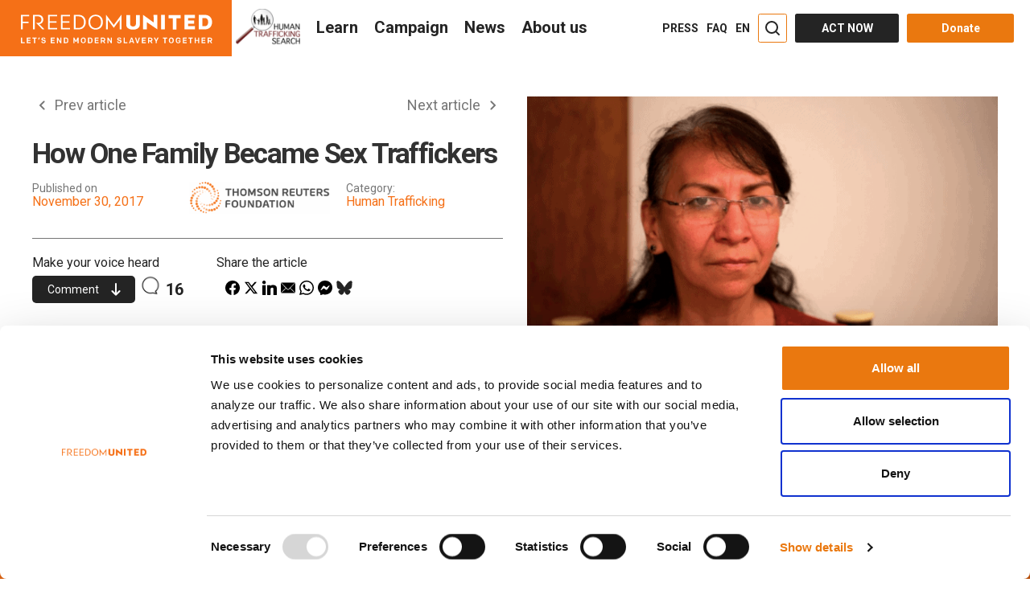

--- FILE ---
content_type: text/html; charset=UTF-8
request_url: https://www.freedomunited.org/news/one-family-became-sex-traffickers/
body_size: 68434
content:
<!DOCTYPE html>
<html lang="en-US" prefix="og: http://ogp.me/ns#" data-advp="21"  >
<head>
    <meta charset="UTF-8"><script type="text/javascript">(window.NREUM||(NREUM={})).init={ajax:{deny_list:["bam.nr-data.net"]},feature_flags:["soft_nav"]};(window.NREUM||(NREUM={})).loader_config={licenseKey:"47439e03c0",applicationID:"33444230",browserID:"33444266"};;/*! For license information please see nr-loader-rum-1.302.0.min.js.LICENSE.txt */
(()=>{var e,t,r={122:(e,t,r)=>{"use strict";r.d(t,{a:()=>i});var n=r(944);function i(e,t){try{if(!e||"object"!=typeof e)return(0,n.R)(3);if(!t||"object"!=typeof t)return(0,n.R)(4);const r=Object.create(Object.getPrototypeOf(t),Object.getOwnPropertyDescriptors(t)),a=0===Object.keys(r).length?e:r;for(let o in a)if(void 0!==e[o])try{if(null===e[o]){r[o]=null;continue}Array.isArray(e[o])&&Array.isArray(t[o])?r[o]=Array.from(new Set([...e[o],...t[o]])):"object"==typeof e[o]&&"object"==typeof t[o]?r[o]=i(e[o],t[o]):r[o]=e[o]}catch(e){r[o]||(0,n.R)(1,e)}return r}catch(e){(0,n.R)(2,e)}}},154:(e,t,r)=>{"use strict";r.d(t,{OF:()=>c,RI:()=>i,WN:()=>u,bv:()=>a,gm:()=>o,mw:()=>s,sb:()=>d});var n=r(863);const i="undefined"!=typeof window&&!!window.document,a="undefined"!=typeof WorkerGlobalScope&&("undefined"!=typeof self&&self instanceof WorkerGlobalScope&&self.navigator instanceof WorkerNavigator||"undefined"!=typeof globalThis&&globalThis instanceof WorkerGlobalScope&&globalThis.navigator instanceof WorkerNavigator),o=i?window:"undefined"!=typeof WorkerGlobalScope&&("undefined"!=typeof self&&self instanceof WorkerGlobalScope&&self||"undefined"!=typeof globalThis&&globalThis instanceof WorkerGlobalScope&&globalThis),s=Boolean("hidden"===o?.document?.visibilityState),c=/iPad|iPhone|iPod/.test(o.navigator?.userAgent),d=c&&"undefined"==typeof SharedWorker,u=((()=>{const e=o.navigator?.userAgent?.match(/Firefox[/\s](\d+\.\d+)/);Array.isArray(e)&&e.length>=2&&e[1]})(),Date.now()-(0,n.t)())},163:(e,t,r)=>{"use strict";r.d(t,{j:()=>T});var n=r(384),i=r(741);var a=r(555);r(860).K7.genericEvents;const o="experimental.resources",s="register",c=e=>{if(!e||"string"!=typeof e)return!1;try{document.createDocumentFragment().querySelector(e)}catch{return!1}return!0};var d=r(614),u=r(944),l=r(122);const f="[data-nr-mask]",g=e=>(0,l.a)(e,(()=>{const e={feature_flags:[],experimental:{allow_registered_children:!1,resources:!1},mask_selector:"*",block_selector:"[data-nr-block]",mask_input_options:{color:!1,date:!1,"datetime-local":!1,email:!1,month:!1,number:!1,range:!1,search:!1,tel:!1,text:!1,time:!1,url:!1,week:!1,textarea:!1,select:!1,password:!0}};return{ajax:{deny_list:void 0,block_internal:!0,enabled:!0,autoStart:!0},api:{get allow_registered_children(){return e.feature_flags.includes(s)||e.experimental.allow_registered_children},set allow_registered_children(t){e.experimental.allow_registered_children=t},duplicate_registered_data:!1},distributed_tracing:{enabled:void 0,exclude_newrelic_header:void 0,cors_use_newrelic_header:void 0,cors_use_tracecontext_headers:void 0,allowed_origins:void 0},get feature_flags(){return e.feature_flags},set feature_flags(t){e.feature_flags=t},generic_events:{enabled:!0,autoStart:!0},harvest:{interval:30},jserrors:{enabled:!0,autoStart:!0},logging:{enabled:!0,autoStart:!0},metrics:{enabled:!0,autoStart:!0},obfuscate:void 0,page_action:{enabled:!0},page_view_event:{enabled:!0,autoStart:!0},page_view_timing:{enabled:!0,autoStart:!0},performance:{capture_marks:!1,capture_measures:!1,capture_detail:!0,resources:{get enabled(){return e.feature_flags.includes(o)||e.experimental.resources},set enabled(t){e.experimental.resources=t},asset_types:[],first_party_domains:[],ignore_newrelic:!0}},privacy:{cookies_enabled:!0},proxy:{assets:void 0,beacon:void 0},session:{expiresMs:d.wk,inactiveMs:d.BB},session_replay:{autoStart:!0,enabled:!1,preload:!1,sampling_rate:10,error_sampling_rate:100,collect_fonts:!1,inline_images:!1,fix_stylesheets:!0,mask_all_inputs:!0,get mask_text_selector(){return e.mask_selector},set mask_text_selector(t){c(t)?e.mask_selector="".concat(t,",").concat(f):""===t||null===t?e.mask_selector=f:(0,u.R)(5,t)},get block_class(){return"nr-block"},get ignore_class(){return"nr-ignore"},get mask_text_class(){return"nr-mask"},get block_selector(){return e.block_selector},set block_selector(t){c(t)?e.block_selector+=",".concat(t):""!==t&&(0,u.R)(6,t)},get mask_input_options(){return e.mask_input_options},set mask_input_options(t){t&&"object"==typeof t?e.mask_input_options={...t,password:!0}:(0,u.R)(7,t)}},session_trace:{enabled:!0,autoStart:!0},soft_navigations:{enabled:!0,autoStart:!0},spa:{enabled:!0,autoStart:!0},ssl:void 0,user_actions:{enabled:!0,elementAttributes:["id","className","tagName","type"]}}})());var p=r(154),m=r(324);let h=0;const v={buildEnv:m.F3,distMethod:m.Xs,version:m.xv,originTime:p.WN},b={appMetadata:{},customTransaction:void 0,denyList:void 0,disabled:!1,harvester:void 0,isolatedBacklog:!1,isRecording:!1,loaderType:void 0,maxBytes:3e4,obfuscator:void 0,onerror:void 0,ptid:void 0,releaseIds:{},session:void 0,timeKeeper:void 0,registeredEntities:[],jsAttributesMetadata:{bytes:0},get harvestCount(){return++h}},y=e=>{const t=(0,l.a)(e,b),r=Object.keys(v).reduce((e,t)=>(e[t]={value:v[t],writable:!1,configurable:!0,enumerable:!0},e),{});return Object.defineProperties(t,r)};var _=r(701);const w=e=>{const t=e.startsWith("http");e+="/",r.p=t?e:"https://"+e};var x=r(836),k=r(241);const S={accountID:void 0,trustKey:void 0,agentID:void 0,licenseKey:void 0,applicationID:void 0,xpid:void 0},A=e=>(0,l.a)(e,S),R=new Set;function T(e,t={},r,o){let{init:s,info:c,loader_config:d,runtime:u={},exposed:l=!0}=t;if(!c){const e=(0,n.pV)();s=e.init,c=e.info,d=e.loader_config}e.init=g(s||{}),e.loader_config=A(d||{}),c.jsAttributes??={},p.bv&&(c.jsAttributes.isWorker=!0),e.info=(0,a.D)(c);const f=e.init,m=[c.beacon,c.errorBeacon];R.has(e.agentIdentifier)||(f.proxy.assets&&(w(f.proxy.assets),m.push(f.proxy.assets)),f.proxy.beacon&&m.push(f.proxy.beacon),e.beacons=[...m],function(e){const t=(0,n.pV)();Object.getOwnPropertyNames(i.W.prototype).forEach(r=>{const n=i.W.prototype[r];if("function"!=typeof n||"constructor"===n)return;let a=t[r];e[r]&&!1!==e.exposed&&"micro-agent"!==e.runtime?.loaderType&&(t[r]=(...t)=>{const n=e[r](...t);return a?a(...t):n})})}(e),(0,n.US)("activatedFeatures",_.B),e.runSoftNavOverSpa&&=!0===f.soft_navigations.enabled&&f.feature_flags.includes("soft_nav")),u.denyList=[...f.ajax.deny_list||[],...f.ajax.block_internal?m:[]],u.ptid=e.agentIdentifier,u.loaderType=r,e.runtime=y(u),R.has(e.agentIdentifier)||(e.ee=x.ee.get(e.agentIdentifier),e.exposed=l,(0,k.W)({agentIdentifier:e.agentIdentifier,drained:!!_.B?.[e.agentIdentifier],type:"lifecycle",name:"initialize",feature:void 0,data:e.config})),R.add(e.agentIdentifier)}},234:(e,t,r)=>{"use strict";r.d(t,{W:()=>a});var n=r(836),i=r(687);class a{constructor(e,t){this.agentIdentifier=e,this.ee=n.ee.get(e),this.featureName=t,this.blocked=!1}deregisterDrain(){(0,i.x3)(this.agentIdentifier,this.featureName)}}},241:(e,t,r)=>{"use strict";r.d(t,{W:()=>a});var n=r(154);const i="newrelic";function a(e={}){try{n.gm.dispatchEvent(new CustomEvent(i,{detail:e}))}catch(e){}}},261:(e,t,r)=>{"use strict";r.d(t,{$9:()=>d,BL:()=>s,CH:()=>g,Dl:()=>_,Fw:()=>y,PA:()=>h,Pl:()=>n,Tb:()=>l,U2:()=>a,V1:()=>k,Wb:()=>x,bt:()=>b,cD:()=>v,d3:()=>w,dT:()=>c,eY:()=>p,fF:()=>f,hG:()=>i,k6:()=>o,nb:()=>m,o5:()=>u});const n="api-",i="addPageAction",a="addToTrace",o="addRelease",s="finished",c="interaction",d="log",u="noticeError",l="pauseReplay",f="recordCustomEvent",g="recordReplay",p="register",m="setApplicationVersion",h="setCurrentRouteName",v="setCustomAttribute",b="setErrorHandler",y="setPageViewName",_="setUserId",w="start",x="wrapLogger",k="measure"},289:(e,t,r)=>{"use strict";r.d(t,{GG:()=>a,Qr:()=>s,sB:()=>o});var n=r(878);function i(){return"undefined"==typeof document||"complete"===document.readyState}function a(e,t){if(i())return e();(0,n.sp)("load",e,t)}function o(e){if(i())return e();(0,n.DD)("DOMContentLoaded",e)}function s(e){if(i())return e();(0,n.sp)("popstate",e)}},324:(e,t,r)=>{"use strict";r.d(t,{F3:()=>i,Xs:()=>a,xv:()=>n});const n="1.302.0",i="PROD",a="CDN"},374:(e,t,r)=>{r.nc=(()=>{try{return document?.currentScript?.nonce}catch(e){}return""})()},384:(e,t,r)=>{"use strict";r.d(t,{NT:()=>o,US:()=>u,Zm:()=>s,bQ:()=>d,dV:()=>c,pV:()=>l});var n=r(154),i=r(863),a=r(910);const o={beacon:"bam.nr-data.net",errorBeacon:"bam.nr-data.net"};function s(){return n.gm.NREUM||(n.gm.NREUM={}),void 0===n.gm.newrelic&&(n.gm.newrelic=n.gm.NREUM),n.gm.NREUM}function c(){let e=s();return e.o||(e.o={ST:n.gm.setTimeout,SI:n.gm.setImmediate||n.gm.setInterval,CT:n.gm.clearTimeout,XHR:n.gm.XMLHttpRequest,REQ:n.gm.Request,EV:n.gm.Event,PR:n.gm.Promise,MO:n.gm.MutationObserver,FETCH:n.gm.fetch,WS:n.gm.WebSocket},(0,a.i)(...Object.values(e.o))),e}function d(e,t){let r=s();r.initializedAgents??={},t.initializedAt={ms:(0,i.t)(),date:new Date},r.initializedAgents[e]=t}function u(e,t){s()[e]=t}function l(){return function(){let e=s();const t=e.info||{};e.info={beacon:o.beacon,errorBeacon:o.errorBeacon,...t}}(),function(){let e=s();const t=e.init||{};e.init={...t}}(),c(),function(){let e=s();const t=e.loader_config||{};e.loader_config={...t}}(),s()}},389:(e,t,r)=>{"use strict";function n(e,t=500,r={}){const n=r?.leading||!1;let i;return(...r)=>{n&&void 0===i&&(e.apply(this,r),i=setTimeout(()=>{i=clearTimeout(i)},t)),n||(clearTimeout(i),i=setTimeout(()=>{e.apply(this,r)},t))}}function i(e){let t=!1;return(...r)=>{t||(t=!0,e.apply(this,r))}}r.d(t,{J:()=>i,s:()=>n})},555:(e,t,r)=>{"use strict";r.d(t,{D:()=>s,f:()=>o});var n=r(384),i=r(122);const a={beacon:n.NT.beacon,errorBeacon:n.NT.errorBeacon,licenseKey:void 0,applicationID:void 0,sa:void 0,queueTime:void 0,applicationTime:void 0,ttGuid:void 0,user:void 0,account:void 0,product:void 0,extra:void 0,jsAttributes:{},userAttributes:void 0,atts:void 0,transactionName:void 0,tNamePlain:void 0};function o(e){try{return!!e.licenseKey&&!!e.errorBeacon&&!!e.applicationID}catch(e){return!1}}const s=e=>(0,i.a)(e,a)},566:(e,t,r)=>{"use strict";r.d(t,{LA:()=>s,bz:()=>o});var n=r(154);const i="xxxxxxxx-xxxx-4xxx-yxxx-xxxxxxxxxxxx";function a(e,t){return e?15&e[t]:16*Math.random()|0}function o(){const e=n.gm?.crypto||n.gm?.msCrypto;let t,r=0;return e&&e.getRandomValues&&(t=e.getRandomValues(new Uint8Array(30))),i.split("").map(e=>"x"===e?a(t,r++).toString(16):"y"===e?(3&a()|8).toString(16):e).join("")}function s(e){const t=n.gm?.crypto||n.gm?.msCrypto;let r,i=0;t&&t.getRandomValues&&(r=t.getRandomValues(new Uint8Array(e)));const o=[];for(var s=0;s<e;s++)o.push(a(r,i++).toString(16));return o.join("")}},606:(e,t,r)=>{"use strict";r.d(t,{i:()=>a});var n=r(908);a.on=o;var i=a.handlers={};function a(e,t,r,a){o(a||n.d,i,e,t,r)}function o(e,t,r,i,a){a||(a="feature"),e||(e=n.d);var o=t[a]=t[a]||{};(o[r]=o[r]||[]).push([e,i])}},607:(e,t,r)=>{"use strict";r.d(t,{W:()=>n});const n=(0,r(566).bz)()},614:(e,t,r)=>{"use strict";r.d(t,{BB:()=>o,H3:()=>n,g:()=>d,iL:()=>c,tS:()=>s,uh:()=>i,wk:()=>a});const n="NRBA",i="SESSION",a=144e5,o=18e5,s={STARTED:"session-started",PAUSE:"session-pause",RESET:"session-reset",RESUME:"session-resume",UPDATE:"session-update"},c={SAME_TAB:"same-tab",CROSS_TAB:"cross-tab"},d={OFF:0,FULL:1,ERROR:2}},630:(e,t,r)=>{"use strict";r.d(t,{T:()=>n});const n=r(860).K7.pageViewEvent},646:(e,t,r)=>{"use strict";r.d(t,{y:()=>n});class n{constructor(e){this.contextId=e}}},687:(e,t,r)=>{"use strict";r.d(t,{Ak:()=>d,Ze:()=>f,x3:()=>u});var n=r(241),i=r(836),a=r(606),o=r(860),s=r(646);const c={};function d(e,t){const r={staged:!1,priority:o.P3[t]||0};l(e),c[e].get(t)||c[e].set(t,r)}function u(e,t){e&&c[e]&&(c[e].get(t)&&c[e].delete(t),p(e,t,!1),c[e].size&&g(e))}function l(e){if(!e)throw new Error("agentIdentifier required");c[e]||(c[e]=new Map)}function f(e="",t="feature",r=!1){if(l(e),!e||!c[e].get(t)||r)return p(e,t);c[e].get(t).staged=!0,g(e)}function g(e){const t=Array.from(c[e]);t.every(([e,t])=>t.staged)&&(t.sort((e,t)=>e[1].priority-t[1].priority),t.forEach(([t])=>{c[e].delete(t),p(e,t)}))}function p(e,t,r=!0){const o=e?i.ee.get(e):i.ee,c=a.i.handlers;if(!o.aborted&&o.backlog&&c){if((0,n.W)({agentIdentifier:e,type:"lifecycle",name:"drain",feature:t}),r){const e=o.backlog[t],r=c[t];if(r){for(let t=0;e&&t<e.length;++t)m(e[t],r);Object.entries(r).forEach(([e,t])=>{Object.values(t||{}).forEach(t=>{t[0]?.on&&t[0]?.context()instanceof s.y&&t[0].on(e,t[1])})})}}o.isolatedBacklog||delete c[t],o.backlog[t]=null,o.emit("drain-"+t,[])}}function m(e,t){var r=e[1];Object.values(t[r]||{}).forEach(t=>{var r=e[0];if(t[0]===r){var n=t[1],i=e[3],a=e[2];n.apply(i,a)}})}},699:(e,t,r)=>{"use strict";r.d(t,{It:()=>a,KC:()=>s,No:()=>i,qh:()=>o});var n=r(860);const i=16e3,a=1e6,o="SESSION_ERROR",s={[n.K7.logging]:!0,[n.K7.genericEvents]:!1,[n.K7.jserrors]:!1,[n.K7.ajax]:!1}},701:(e,t,r)=>{"use strict";r.d(t,{B:()=>a,t:()=>o});var n=r(241);const i=new Set,a={};function o(e,t){const r=t.agentIdentifier;a[r]??={},e&&"object"==typeof e&&(i.has(r)||(t.ee.emit("rumresp",[e]),a[r]=e,i.add(r),(0,n.W)({agentIdentifier:r,loaded:!0,drained:!0,type:"lifecycle",name:"load",feature:void 0,data:e})))}},741:(e,t,r)=>{"use strict";r.d(t,{W:()=>a});var n=r(944),i=r(261);class a{#e(e,...t){if(this[e]!==a.prototype[e])return this[e](...t);(0,n.R)(35,e)}addPageAction(e,t){return this.#e(i.hG,e,t)}register(e){return this.#e(i.eY,e)}recordCustomEvent(e,t){return this.#e(i.fF,e,t)}setPageViewName(e,t){return this.#e(i.Fw,e,t)}setCustomAttribute(e,t,r){return this.#e(i.cD,e,t,r)}noticeError(e,t){return this.#e(i.o5,e,t)}setUserId(e){return this.#e(i.Dl,e)}setApplicationVersion(e){return this.#e(i.nb,e)}setErrorHandler(e){return this.#e(i.bt,e)}addRelease(e,t){return this.#e(i.k6,e,t)}log(e,t){return this.#e(i.$9,e,t)}start(){return this.#e(i.d3)}finished(e){return this.#e(i.BL,e)}recordReplay(){return this.#e(i.CH)}pauseReplay(){return this.#e(i.Tb)}addToTrace(e){return this.#e(i.U2,e)}setCurrentRouteName(e){return this.#e(i.PA,e)}interaction(e){return this.#e(i.dT,e)}wrapLogger(e,t,r){return this.#e(i.Wb,e,t,r)}measure(e,t){return this.#e(i.V1,e,t)}}},773:(e,t,r)=>{"use strict";r.d(t,{z_:()=>a,XG:()=>s,TZ:()=>n,rs:()=>i,xV:()=>o});r(154),r(566),r(384);const n=r(860).K7.metrics,i="sm",a="cm",o="storeSupportabilityMetrics",s="storeEventMetrics"},782:(e,t,r)=>{"use strict";r.d(t,{T:()=>n});const n=r(860).K7.pageViewTiming},836:(e,t,r)=>{"use strict";r.d(t,{P:()=>s,ee:()=>c});var n=r(384),i=r(990),a=r(646),o=r(607);const s="nr@context:".concat(o.W),c=function e(t,r){var n={},o={},u={},l=!1;try{l=16===r.length&&d.initializedAgents?.[r]?.runtime.isolatedBacklog}catch(e){}var f={on:p,addEventListener:p,removeEventListener:function(e,t){var r=n[e];if(!r)return;for(var i=0;i<r.length;i++)r[i]===t&&r.splice(i,1)},emit:function(e,r,n,i,a){!1!==a&&(a=!0);if(c.aborted&&!i)return;t&&a&&t.emit(e,r,n);var s=g(n);m(e).forEach(e=>{e.apply(s,r)});var d=v()[o[e]];d&&d.push([f,e,r,s]);return s},get:h,listeners:m,context:g,buffer:function(e,t){const r=v();if(t=t||"feature",f.aborted)return;Object.entries(e||{}).forEach(([e,n])=>{o[n]=t,t in r||(r[t]=[])})},abort:function(){f._aborted=!0,Object.keys(f.backlog).forEach(e=>{delete f.backlog[e]})},isBuffering:function(e){return!!v()[o[e]]},debugId:r,backlog:l?{}:t&&"object"==typeof t.backlog?t.backlog:{},isolatedBacklog:l};return Object.defineProperty(f,"aborted",{get:()=>{let e=f._aborted||!1;return e||(t&&(e=t.aborted),e)}}),f;function g(e){return e&&e instanceof a.y?e:e?(0,i.I)(e,s,()=>new a.y(s)):new a.y(s)}function p(e,t){n[e]=m(e).concat(t)}function m(e){return n[e]||[]}function h(t){return u[t]=u[t]||e(f,t)}function v(){return f.backlog}}(void 0,"globalEE"),d=(0,n.Zm)();d.ee||(d.ee=c)},843:(e,t,r)=>{"use strict";r.d(t,{u:()=>i});var n=r(878);function i(e,t=!1,r,i){(0,n.DD)("visibilitychange",function(){if(t)return void("hidden"===document.visibilityState&&e());e(document.visibilityState)},r,i)}},860:(e,t,r)=>{"use strict";r.d(t,{$J:()=>u,K7:()=>c,P3:()=>d,XX:()=>i,Yy:()=>s,df:()=>a,qY:()=>n,v4:()=>o});const n="events",i="jserrors",a="browser/blobs",o="rum",s="browser/logs",c={ajax:"ajax",genericEvents:"generic_events",jserrors:i,logging:"logging",metrics:"metrics",pageAction:"page_action",pageViewEvent:"page_view_event",pageViewTiming:"page_view_timing",sessionReplay:"session_replay",sessionTrace:"session_trace",softNav:"soft_navigations",spa:"spa"},d={[c.pageViewEvent]:1,[c.pageViewTiming]:2,[c.metrics]:3,[c.jserrors]:4,[c.spa]:5,[c.ajax]:6,[c.sessionTrace]:7,[c.softNav]:8,[c.sessionReplay]:9,[c.logging]:10,[c.genericEvents]:11},u={[c.pageViewEvent]:o,[c.pageViewTiming]:n,[c.ajax]:n,[c.spa]:n,[c.softNav]:n,[c.metrics]:i,[c.jserrors]:i,[c.sessionTrace]:a,[c.sessionReplay]:a,[c.logging]:s,[c.genericEvents]:"ins"}},863:(e,t,r)=>{"use strict";function n(){return Math.floor(performance.now())}r.d(t,{t:()=>n})},878:(e,t,r)=>{"use strict";function n(e,t){return{capture:e,passive:!1,signal:t}}function i(e,t,r=!1,i){window.addEventListener(e,t,n(r,i))}function a(e,t,r=!1,i){document.addEventListener(e,t,n(r,i))}r.d(t,{DD:()=>a,jT:()=>n,sp:()=>i})},908:(e,t,r)=>{"use strict";r.d(t,{d:()=>n,p:()=>i});var n=r(836).ee.get("handle");function i(e,t,r,i,a){a?(a.buffer([e],i),a.emit(e,t,r)):(n.buffer([e],i),n.emit(e,t,r))}},910:(e,t,r)=>{"use strict";r.d(t,{i:()=>a});var n=r(944);const i=new Map;function a(...e){return e.every(e=>{if(i.has(e))return i.get(e);const t="function"==typeof e&&e.toString().includes("[native code]");return t||(0,n.R)(64,e?.name||e?.toString()),i.set(e,t),t})}},944:(e,t,r)=>{"use strict";r.d(t,{R:()=>i});var n=r(241);function i(e,t){"function"==typeof console.debug&&(console.debug("New Relic Warning: https://github.com/newrelic/newrelic-browser-agent/blob/main/docs/warning-codes.md#".concat(e),t),(0,n.W)({agentIdentifier:null,drained:null,type:"data",name:"warn",feature:"warn",data:{code:e,secondary:t}}))}},990:(e,t,r)=>{"use strict";r.d(t,{I:()=>i});var n=Object.prototype.hasOwnProperty;function i(e,t,r){if(n.call(e,t))return e[t];var i=r();if(Object.defineProperty&&Object.keys)try{return Object.defineProperty(e,t,{value:i,writable:!0,enumerable:!1}),i}catch(e){}return e[t]=i,i}}},n={};function i(e){var t=n[e];if(void 0!==t)return t.exports;var a=n[e]={exports:{}};return r[e](a,a.exports,i),a.exports}i.m=r,i.d=(e,t)=>{for(var r in t)i.o(t,r)&&!i.o(e,r)&&Object.defineProperty(e,r,{enumerable:!0,get:t[r]})},i.f={},i.e=e=>Promise.all(Object.keys(i.f).reduce((t,r)=>(i.f[r](e,t),t),[])),i.u=e=>"nr-rum-1.302.0.min.js",i.o=(e,t)=>Object.prototype.hasOwnProperty.call(e,t),e={},t="NRBA-1.302.0.PROD:",i.l=(r,n,a,o)=>{if(e[r])e[r].push(n);else{var s,c;if(void 0!==a)for(var d=document.getElementsByTagName("script"),u=0;u<d.length;u++){var l=d[u];if(l.getAttribute("src")==r||l.getAttribute("data-webpack")==t+a){s=l;break}}if(!s){c=!0;var f={296:"sha512-wOb3n9Oo7XFlPj8/eeDjhAZxpAcaDdsBkC//L8axozi0po4wdPEJ2ECVlu9KEBVFgfQVL0TCY6kPzr0KcVfkBQ=="};(s=document.createElement("script")).charset="utf-8",i.nc&&s.setAttribute("nonce",i.nc),s.setAttribute("data-webpack",t+a),s.src=r,0!==s.src.indexOf(window.location.origin+"/")&&(s.crossOrigin="anonymous"),f[o]&&(s.integrity=f[o])}e[r]=[n];var g=(t,n)=>{s.onerror=s.onload=null,clearTimeout(p);var i=e[r];if(delete e[r],s.parentNode&&s.parentNode.removeChild(s),i&&i.forEach(e=>e(n)),t)return t(n)},p=setTimeout(g.bind(null,void 0,{type:"timeout",target:s}),12e4);s.onerror=g.bind(null,s.onerror),s.onload=g.bind(null,s.onload),c&&document.head.appendChild(s)}},i.r=e=>{"undefined"!=typeof Symbol&&Symbol.toStringTag&&Object.defineProperty(e,Symbol.toStringTag,{value:"Module"}),Object.defineProperty(e,"__esModule",{value:!0})},i.p="https://js-agent.newrelic.com/",(()=>{var e={374:0,840:0};i.f.j=(t,r)=>{var n=i.o(e,t)?e[t]:void 0;if(0!==n)if(n)r.push(n[2]);else{var a=new Promise((r,i)=>n=e[t]=[r,i]);r.push(n[2]=a);var o=i.p+i.u(t),s=new Error;i.l(o,r=>{if(i.o(e,t)&&(0!==(n=e[t])&&(e[t]=void 0),n)){var a=r&&("load"===r.type?"missing":r.type),o=r&&r.target&&r.target.src;s.message="Loading chunk "+t+" failed.\n("+a+": "+o+")",s.name="ChunkLoadError",s.type=a,s.request=o,n[1](s)}},"chunk-"+t,t)}};var t=(t,r)=>{var n,a,[o,s,c]=r,d=0;if(o.some(t=>0!==e[t])){for(n in s)i.o(s,n)&&(i.m[n]=s[n]);if(c)c(i)}for(t&&t(r);d<o.length;d++)a=o[d],i.o(e,a)&&e[a]&&e[a][0](),e[a]=0},r=self["webpackChunk:NRBA-1.302.0.PROD"]=self["webpackChunk:NRBA-1.302.0.PROD"]||[];r.forEach(t.bind(null,0)),r.push=t.bind(null,r.push.bind(r))})(),(()=>{"use strict";i(374);var e=i(566),t=i(741);class r extends t.W{agentIdentifier=(0,e.LA)(16)}var n=i(860);const a=Object.values(n.K7);var o=i(163);var s=i(908),c=i(863),d=i(261),u=i(241),l=i(944),f=i(701),g=i(773);function p(e,t,i,a){const o=a||i;!o||o[e]&&o[e]!==r.prototype[e]||(o[e]=function(){(0,s.p)(g.xV,["API/"+e+"/called"],void 0,n.K7.metrics,i.ee),(0,u.W)({agentIdentifier:i.agentIdentifier,drained:!!f.B?.[i.agentIdentifier],type:"data",name:"api",feature:d.Pl+e,data:{}});try{return t.apply(this,arguments)}catch(e){(0,l.R)(23,e)}})}function m(e,t,r,n,i){const a=e.info;null===r?delete a.jsAttributes[t]:a.jsAttributes[t]=r,(i||null===r)&&(0,s.p)(d.Pl+n,[(0,c.t)(),t,r],void 0,"session",e.ee)}var h=i(687),v=i(234),b=i(289),y=i(154),_=i(384);const w=e=>y.RI&&!0===e?.privacy.cookies_enabled;function x(e){return!!(0,_.dV)().o.MO&&w(e)&&!0===e?.session_trace.enabled}var k=i(389),S=i(699);class A extends v.W{constructor(e,t){super(e.agentIdentifier,t),this.agentRef=e,this.abortHandler=void 0,this.featAggregate=void 0,this.onAggregateImported=void 0,this.deferred=Promise.resolve(),!1===e.init[this.featureName].autoStart?this.deferred=new Promise((t,r)=>{this.ee.on("manual-start-all",(0,k.J)(()=>{(0,h.Ak)(e.agentIdentifier,this.featureName),t()}))}):(0,h.Ak)(e.agentIdentifier,t)}importAggregator(e,t,r={}){if(this.featAggregate)return;let n;this.onAggregateImported=new Promise(e=>{n=e});const a=async()=>{let a;await this.deferred;try{if(w(e.init)){const{setupAgentSession:t}=await i.e(296).then(i.bind(i,305));a=t(e)}}catch(e){(0,l.R)(20,e),this.ee.emit("internal-error",[e]),(0,s.p)(S.qh,[e],void 0,this.featureName,this.ee)}try{if(!this.#t(this.featureName,a,e.init))return(0,h.Ze)(this.agentIdentifier,this.featureName),void n(!1);const{Aggregate:i}=await t();this.featAggregate=new i(e,r),e.runtime.harvester.initializedAggregates.push(this.featAggregate),n(!0)}catch(e){(0,l.R)(34,e),this.abortHandler?.(),(0,h.Ze)(this.agentIdentifier,this.featureName,!0),n(!1),this.ee&&this.ee.abort()}};y.RI?(0,b.GG)(()=>a(),!0):a()}#t(e,t,r){if(this.blocked)return!1;switch(e){case n.K7.sessionReplay:return x(r)&&!!t;case n.K7.sessionTrace:return!!t;default:return!0}}}var R=i(630),T=i(614);class E extends A{static featureName=R.T;constructor(e){var t;super(e,R.T),this.setupInspectionEvents(e.agentIdentifier),t=e,p(d.Fw,function(e,r){"string"==typeof e&&("/"!==e.charAt(0)&&(e="/"+e),t.runtime.customTransaction=(r||"http://custom.transaction")+e,(0,s.p)(d.Pl+d.Fw,[(0,c.t)()],void 0,void 0,t.ee))},t),this.ee.on("api-send-rum",(e,t)=>(0,s.p)("send-rum",[e,t],void 0,this.featureName,this.ee)),this.importAggregator(e,()=>i.e(296).then(i.bind(i,108)))}setupInspectionEvents(e){const t=(t,r)=>{t&&(0,u.W)({agentIdentifier:e,timeStamp:t.timeStamp,loaded:"complete"===t.target.readyState,type:"window",name:r,data:t.target.location+""})};(0,b.sB)(e=>{t(e,"DOMContentLoaded")}),(0,b.GG)(e=>{t(e,"load")}),(0,b.Qr)(e=>{t(e,"navigate")}),this.ee.on(T.tS.UPDATE,(t,r)=>{(0,u.W)({agentIdentifier:e,type:"lifecycle",name:"session",data:r})})}}var N=i(843),j=i(878),I=i(782);class O extends A{static featureName=I.T;constructor(e){super(e,I.T),y.RI&&((0,N.u)(()=>(0,s.p)("docHidden",[(0,c.t)()],void 0,I.T,this.ee),!0),(0,j.sp)("pagehide",()=>(0,s.p)("winPagehide",[(0,c.t)()],void 0,I.T,this.ee)),this.importAggregator(e,()=>i.e(296).then(i.bind(i,350))))}}class P extends A{static featureName=g.TZ;constructor(e){super(e,g.TZ),y.RI&&document.addEventListener("securitypolicyviolation",e=>{(0,s.p)(g.xV,["Generic/CSPViolation/Detected"],void 0,this.featureName,this.ee)}),this.importAggregator(e,()=>i.e(296).then(i.bind(i,623)))}}new class extends r{constructor(e){var t;(super(),y.gm)?(this.features={},(0,_.bQ)(this.agentIdentifier,this),this.desiredFeatures=new Set(e.features||[]),this.desiredFeatures.add(E),this.runSoftNavOverSpa=[...this.desiredFeatures].some(e=>e.featureName===n.K7.softNav),(0,o.j)(this,e,e.loaderType||"agent"),t=this,p(d.cD,function(e,r,n=!1){if("string"==typeof e){if(["string","number","boolean"].includes(typeof r)||null===r)return m(t,e,r,d.cD,n);(0,l.R)(40,typeof r)}else(0,l.R)(39,typeof e)},t),function(e){p(d.Dl,function(t){if("string"==typeof t||null===t)return m(e,"enduser.id",t,d.Dl,!0);(0,l.R)(41,typeof t)},e)}(this),function(e){p(d.nb,function(t){if("string"==typeof t||null===t)return m(e,"application.version",t,d.nb,!1);(0,l.R)(42,typeof t)},e)}(this),function(e){p(d.d3,function(){e.ee.emit("manual-start-all")},e)}(this),this.run()):(0,l.R)(21)}get config(){return{info:this.info,init:this.init,loader_config:this.loader_config,runtime:this.runtime}}get api(){return this}run(){try{const e=function(e){const t={};return a.forEach(r=>{t[r]=!!e[r]?.enabled}),t}(this.init),t=[...this.desiredFeatures];t.sort((e,t)=>n.P3[e.featureName]-n.P3[t.featureName]),t.forEach(t=>{if(!e[t.featureName]&&t.featureName!==n.K7.pageViewEvent)return;if(this.runSoftNavOverSpa&&t.featureName===n.K7.spa)return;if(!this.runSoftNavOverSpa&&t.featureName===n.K7.softNav)return;const r=function(e){switch(e){case n.K7.ajax:return[n.K7.jserrors];case n.K7.sessionTrace:return[n.K7.ajax,n.K7.pageViewEvent];case n.K7.sessionReplay:return[n.K7.sessionTrace];case n.K7.pageViewTiming:return[n.K7.pageViewEvent];default:return[]}}(t.featureName).filter(e=>!(e in this.features));r.length>0&&(0,l.R)(36,{targetFeature:t.featureName,missingDependencies:r}),this.features[t.featureName]=new t(this)})}catch(e){(0,l.R)(22,e);for(const e in this.features)this.features[e].abortHandler?.();const t=(0,_.Zm)();delete t.initializedAgents[this.agentIdentifier]?.features,delete this.sharedAggregator;return t.ee.get(this.agentIdentifier).abort(),!1}}}({features:[E,O,P],loaderType:"lite"})})()})();</script>
    <meta name="viewport" content="width=device-width, initial-scale=1">
    <link rel="profile" href="https://gmpg.org/xfn/11">

    <style>
        body {
          opacity:0;
        }
    </style>

        <link rel="icon" type="image/png" href="https://www.freedomunited.org/wp-content/themes/u1_theme/assets/images/favicon-32x32.png" sizes="32x32">
    <link rel="icon" type="image/png" href="https://www.freedomunited.org/wp-content/themes/u1_theme/assets/images/favicon-16x16.png" sizes="16x16">
    <!--<link rel="manifest" href="/assets/images/manifest.json">-->
    <link rel="mask-icon" href="https://www.freedomunited.org/wp-content/themes/u1_theme/assets/images/safari-pinned-tab.svg" color="#f57017">
    

    <meta name="theme-color" content="#ffffff">
    <meta http-equiv="cache-control" content="max-age=604800, must-revalidate"/>
    <meta http-equiv="pragma" content="max-age=604800, must-revalidate"/>

      <script>

	  function ctOnce(fn, context) {
		  var result;

		  return function() {
			  if(fn) {
				  result = fn.apply(context || this, arguments);
				  fn = null;
			  }

			  return result;
		  };
	  }

		function loadAllTrackersJs() {

			if(navigator.userAgent.match(/nsights|ighth|gtmetrix/i)){
				return;
			}

			var canOnlyFireOnce1 = ctOnce(function() {

        //GTM
        ( function ( w, d, s, l, i ) {
          w[ l ] = w[ l ] || [];
          w[ l ].push( {
            'gtm.start':
                    new Date().getTime(), event: 'gtm.js'
          } );
          var f = d.getElementsByTagName( s )[ 0 ],
                  j = d.createElement( s ), dl = l != 'dataLayer' ? '&l=' + l : '';
        //   j.async = true;
          j.defer = true;
          j.src =
                  'https://www.googletagmanager.com/gtm.js?id=' + i + dl;
          f.parentNode.insertBefore( j, f );
        } )( window, document, 'script', 'dataLayer', 'GTM-TBDCZG' );

			});

			canOnlyFireOnce1();
		}
		
		document.addEventListener("DOMContentLoaded", function() {
			loadAllTrackersJs();


		});
  </script>
  <noscript>
    <!--tag manager-->
    <iframe src="https://www.googletagmanager.com/ns.html?id=GTM-TBDCZG"
            height="0" width="0" style="display:none;visibility:hidden"></iframe>

    <!--PIXEL-->
    <img height="1" width="1" style="display:none"
         src="https://www.facebook.com/tr?id=310858156021798&ev=PageView&noscript=1"
    /></noscript>

	<script id="Cookiebot" src="https://consent.cookiebot.com/uc.js" data-cbid="65a6a707-770a-44a5-a25c-700d4bf1e156"  type="text/javascript"></script>

<script type="text/javascript">
window.addEventListener("CookiebotOnDialogDisplay", e => { 
const detailCategories = ["Preference", "Statistics", "Advertising", "Unclassified"], 
toggleCategories = ["Preferences", "Statistics", "Marketing"]; 
detailCategories.forEach(e => { 
if (CookieConsentDialog[`cookieTable${e}Count`] === 0) 
document.getElementById( 
`CybotCookiebotDialogDetailBodyContentCookieContainer${e}Card` 
).parentNode.style.display = "none"; 
}); 
for (let i = 0; i < 3; i++) 
if (CookieConsentDialog[`cookieTable${detailCategories[i]}Count`] === 0) 
document.querySelector( 
`label[for=CybotCookiebotDialogBodyLevelButton${toggleCategories[i]}]` 
).parentNode.style.display = "none"; 
}, !1)
</script>

<style>
#CookiebotWidget li[data-consent="preferences"],
#CookiebotWidget li[data-consent="statistics"] {
  display: none !important;
}
  a#CybotCookiebotDialogPoweredbyCybot,
  div#CybotCookiebotDialogPoweredByText {
    display: none;
  }

  #CookiebotWidget .CookiebotWidget-body .CookiebotWidget-main-logo {
    display: none; 
  }

.CookieDeclaration {
  margin:50px;
}
.bar-cookie-info {
 display:none !important;
}
</style>

<script>
function loadFacebookPixel() {
        !function ( f, b, e, v, n, t, s ) {
          if ( f.fbq ) return;
          n = f.fbq = function () {
            n.callMethod ?
            n.callMethod.apply( n, arguments ) : n.queue.push( arguments )
          };
          if ( !f._fbq ) f._fbq = n;
          n.push = n;
          n.loaded = !0;
          n.version = '2.0';
          n.queue = [];
          t = b.createElement( e );
        //   t.async = !0;
          t.defer = true;
		  var expiryDate = new Date();
		  expiryDate.setFullYear(expiryDate.getFullYear() + 1);
		  t.setAttribute('expires', expiryDate.toUTCString());
          t.src = v;
          s = b.getElementsByTagName( e )[ 0 ];
          s.parentNode.insertBefore( t, s )
        }( window,
                document, 'script', 'https://connect.facebook.net/en_US/fbevents.js' );
        fbq( 'init', '310858156021798' ); // freedom united
        fbq( 'track', 'PageView' );


}
</script>
 
<script type="text/javascript">
      window.addEventListener('CookiebotOnAccept', function (e) {
      if (Cookiebot.consent.marketing) 
          {
            loadFacebookPixel();
          } 
      }, false);
 </script>
 


<style>
body.video-hash-present #overview > .entry-content{
height: unset!important;
}

.u-hover-underlined:hover{text-decoration:underline;}

/* eventer custom CSS */
.eventer-col5 a[href="https://www.freedomunited.org/speak-free/eventer-organizer/freedom-united/"] { display:none !important;}
.eventer-actions li a[title="Future events"] {display:none !important;}
.eventer-actions li a[title="Print"] {display:none !important;}
#booking_address {line-height:1.4em !important;}
.eventer-ticket-confirmation-left span{font-family: "Open Sans",sans-serif !important;}
.eventer-ticket-confirmation-left span > em{top: 0 !important;}

html body {
 color: #000;
}

html .post__item-single .entry-content blockquote {
 color:#000;
}
#desktop-newsf,
#mobile-newsf,
#newsletter.white-popup,
.form--vertical
 {
 display:none !important;
 height:0 !important;
 visibility:hidden !important;
}
#read-full {
 font-size:16px;
 color:#fff;
}
p .ctxUnderline {
	border-bottom: 1px dotted #aaa !important;
}

.postid-14267 .progress,
.postid-14267 .progress-total{
display:none;
}

html .formcraft-css .fc-form .form-element .submit-cover .submit-button.button{
    background-color: #ea780f !important;
    border-radius: 5px !important;
    color: #fff !important;
    padding: 1.2rem 3.2rem;
    -webkit-transition: all .5s ease;
    transition: all .5s ease;
    font-size: 18px;
    display: inline-block;
    text-decoration: none;
    font-family: "Roboto", sans-serif;
    line-height: 1.17;
    font-weight: 700;
    border: 0;
    text-shadow: none !important;
}

</style>

  <script type="text/javascript">
		var canOnlyFireOnce5 = ctOnce(function() {
			const element = jQuery('#ct-recaptcha-lib');
			element.attr('src', element.attr('data-src'));
		});

		// lazy load script
		document.addEventListener("DOMContentLoaded", function (event) {
			jQuery(document).one('pointermove click', function () {
				setTimeout(
            function () {
             canOnlyFireOnce5();
            },
        0);
			});
		})

		var fired = false;
				var eventBehavior = "scroll"; //this is for triggering recaptcha script, some pages need it before scroll

		window.addEventListener(eventBehavior, function () {
			let scroll = window.scrollY;
			if ((scroll > 0 && fired === false) || eventBehavior == 'load' || (eventBehavior == 'click' && fired === false)) {
				var recaptchaScript = document.createElement('script');
				recaptchaScript.src = 'https://www.google.com/recaptcha/api.js?render=6Lc8EKEUAAAAAF7u5RmUi6U_VtSp02qIv4UdwyDL';
				recaptchaScript.defer = true;
				recaptchaScript.id = 'ct-recaptcha-lib';
				document.head.appendChild(recaptchaScript);
				fired = true;
			}
		}, true);
  </script>

	
        <script type="text/javascript">
	        var canOnlyFireOnce3 = ctOnce(function() {
		        jQuery('<script>').attr('src', 'https://www.usefomo.com/api/v1/AH43BtS4C3qR_wkuj1opSA/load.js').appendTo(jQuery('head'));
	        });

					document.addEventListener("DOMContentLoaded", function (event) {
						jQuery(document).one('pointermove scroll', function () {
							setTimeout(canOnlyFireOnce3, 4000);
						})
					});
        </script>

				
  <script type="text/javascript">

	  var customLoadElevio = ctOnce(function() {
		  if (typeof window._elev.openModule === "undefined") {
			  !function(e,l,v,i,o,n){e[i]||(e[i]={}),e[i].account_id=n;var g,h;g=l.createElement(v),g.type="text/javascript",g.defer=1,g.src=o+n,h=l.getElementsByTagName(v)[0],h.parentNode.insertBefore(g,h);e[i].q=[];e[i].on=function(z,y){e[i].q.push([z,y])}}(window,document,"script","_elev","https://cdn.elev.io/sdk/bootloader/v4/elevio-bootloader.js?cid=","58740f70264e6");
		  } else {
			  // console.log("____elevio already loaded");
		  }
	  });


		if(window.location.search.indexOf('help-center') === -1){
			document.addEventListener("DOMContentLoaded", function (event) {
				jQuery(document).one('pointermove scroll click', function (e) {
					setTimeout(customLoadElevio, 5000);
				})
			})
		} else {
			// check if we're in location that needs to load elevio instantly
			if (window.addEventListener)
				window.addEventListener("load", customLoadElevio, false);
			else if (window.attachEvent)
				window.attachEvent("onload", customLoadElevio);
			else window.onload = customLoadElevio;
		}
  </script>
	
    <meta name='robots' content='index, follow, max-image-preview:large, max-snippet:-1, max-video-preview:-1' />
	<style>img:is([sizes="auto" i], [sizes^="auto," i]) { contain-intrinsic-size: 3000px 1500px }</style>
	<meta name="uri-translation" content="on" /><link rel="alternate" hreflang="en" href="https://www.freedomunited.org/news/one-family-became-sex-traffickers/" />
<link rel="alternate" hreflang="it" href="https://www.freedomunited.org/it/news/one-family-became-sex-traffickers/" />
<link rel="alternate" hreflang="es" href="https://www.freedomunited.org/es/news/one-family-became-sex-traffickers/" />
<link rel="alternate" hreflang="x-default" href="https://www.freedomunited.org/news/one-family-became-sex-traffickers/" />

<!-- Easy Social Share Buttons for WordPress v.10.6 https://socialsharingplugin.com -->
<meta property="og:image" content="https://cdns.freedomunited.org/wp-content/uploads/2017/12/01072251/Screen-Shot-2017-12-01-at-6.22.01-PM-e1512127455527.png" />
<meta property="og:image:secure_url" content="https://cdns.freedomunited.org/wp-content/uploads/2017/12/01072251/Screen-Shot-2017-12-01-at-6.22.01-PM-e1512127455527.png" />
<!-- / Easy Social Share Buttons for WordPress -->
<meta name="twitter:image" content="https://cdns.freedomunited.org/wp-content/uploads/2017/12/01072251/Screen-Shot-2017-12-01-at-6.22.01-PM-e1512127455527.png" />

	<!-- This site is optimized with the Yoast SEO Premium plugin v26.0 (Yoast SEO v26.0) - https://yoast.com/wordpress/plugins/seo/ -->
	<title>Latest modern slavery fight updates - FreedomUnited.org</title>
<link data-rocket-preload as="style" href="https://fonts.googleapis.com/css2?family=Roboto:wght@300;400;500;700;900&#038;display=swap" rel="preload">
<link data-rocket-preload as="style" href="https://fonts.googleapis.com/css?family=Noto%20Serif%3A400%2C400i&#038;display=swap" rel="preload">
<link href="https://fonts.googleapis.com/css2?family=Roboto:wght@300;400;500;700;900&#038;display=swap" media="print" onload="this.media=&#039;all&#039;" rel="stylesheet">
<noscript><link rel="stylesheet" href="https://fonts.googleapis.com/css2?family=Roboto:wght@300;400;500;700;900&#038;display=swap"></noscript>
<link href="https://fonts.googleapis.com/css?family=Noto%20Serif%3A400%2C400i&#038;display=swap" media="print" onload="this.media=&#039;all&#039;" rel="stylesheet">
<noscript><link rel="stylesheet" href="https://fonts.googleapis.com/css?family=Noto%20Serif%3A400%2C400i&#038;display=swap"></noscript>
	<meta name="description" content="Get the most recent updates on the fight against modern slavery at Freedom United. Stay informed and be part of a community pushing for systemic change." />
	<link rel="canonical" href="https://www.freedomunited.org/news/one-family-became-sex-traffickers/" />
	<meta property="og:locale" content="en_US" />
	<meta property="og:type" content="article" />
	<meta property="og:title" content="How One Family Became Sex Traffickers" />
	<meta property="og:description" content="For nearly eight years, Mario Garfias, his younger brother Enrique, and their mother Esperanza trafficked young women for sexual exploitation in Mexico City. It has been two years since the family" />
	<meta property="og:url" content="https://www.freedomunited.org/news/one-family-became-sex-traffickers/" />
	<meta property="og:site_name" content="FreedomUnited.org" />
	<meta property="article:publisher" content="https://www.facebook.com/freedomunitedHQ" />
	<meta property="article:modified_time" content="2017-12-01T14:30:00+00:00" />
	<meta name="twitter:label1" content="Est. reading time" />
	<meta name="twitter:data1" content="2 minutes" />
	<script type="application/ld+json" class="yoast-schema-graph">{"@context":"https://schema.org","@graph":[{"@type":"WebPage","@id":"https://www.freedomunited.org/news/one-family-became-sex-traffickers/","url":"https://www.freedomunited.org/news/one-family-became-sex-traffickers/","name":"Latest modern slavery fight updates - FreedomUnited.org","isPartOf":{"@id":"https://www.freedomunited.org/#website"},"primaryImageOfPage":{"@id":"https://www.freedomunited.org/news/one-family-became-sex-traffickers/#primaryimage"},"image":{"@id":"https://www.freedomunited.org/news/one-family-became-sex-traffickers/#primaryimage"},"thumbnailUrl":"https://cdns.freedomunited.org/wp-content/uploads/2017/12/01072251/Screen-Shot-2017-12-01-at-6.22.01-PM-e1512127455527.png","datePublished":"2017-11-30T09:51:10+00:00","dateModified":"2017-12-01T14:30:00+00:00","description":"Get the most recent updates on the fight against modern slavery at Freedom United. Stay informed and be part of a community pushing for systemic change.","breadcrumb":{"@id":"https://www.freedomunited.org/news/one-family-became-sex-traffickers/#breadcrumb"},"inLanguage":"en-US","potentialAction":[{"@type":"ReadAction","target":["https://www.freedomunited.org/news/one-family-became-sex-traffickers/"]}]},{"@type":"ImageObject","inLanguage":"en-US","@id":"https://www.freedomunited.org/news/one-family-became-sex-traffickers/#primaryimage","url":"https://cdns.freedomunited.org/wp-content/uploads/2017/12/01072251/Screen-Shot-2017-12-01-at-6.22.01-PM-e1512127455527.png","contentUrl":"https://cdns.freedomunited.org/wp-content/uploads/2017/12/01072251/Screen-Shot-2017-12-01-at-6.22.01-PM-e1512127455527.png","width":640,"height":361},{"@type":"BreadcrumbList","@id":"https://www.freedomunited.org/news/one-family-became-sex-traffickers/#breadcrumb","itemListElement":[{"@type":"ListItem","position":1,"name":"Home","item":"https://www.freedomunited.org/"},{"@type":"ListItem","position":2,"name":"News","item":"https://www.freedomunited.org/news/"},{"@type":"ListItem","position":3,"name":"How One Family Became Sex Traffickers"}]},{"@type":"WebSite","@id":"https://www.freedomunited.org/#website","url":"https://www.freedomunited.org/","name":"FreedomUnited.org","description":"","potentialAction":[{"@type":"SearchAction","target":{"@type":"EntryPoint","urlTemplate":"https://www.freedomunited.org/?s={search_term_string}"},"query-input":{"@type":"PropertyValueSpecification","valueRequired":true,"valueName":"search_term_string"}}],"inLanguage":"en-US"}]}</script>
	<!-- / Yoast SEO Premium plugin. -->


<link rel='dns-prefetch' href='//www.google.com' />
<link rel='dns-prefetch' href='//fonts.googleapis.com' />
<link href='https://fonts.gstatic.com' crossorigin rel='preconnect' />
<link rel="alternate" type="application/rss+xml" title="FreedomUnited.org &raquo; Feed" href="https://www.freedomunited.org/feed/" />
<link rel="alternate" type="application/rss+xml" title="FreedomUnited.org &raquo; Comments Feed" href="https://www.freedomunited.org/comments/feed/" />
<link rel="alternate" type="text/calendar" title="FreedomUnited.org &raquo; iCal Feed" href="https://www.freedomunited.org/events/?ical=1" />
<link rel="alternate" type="application/rss+xml" title="FreedomUnited.org &raquo; How One Family Became Sex Traffickers Comments Feed" href="https://www.freedomunited.org/news/one-family-became-sex-traffickers/feed/" />
<style id='global-styles-inline-css' type='text/css'>
:root{--wp--preset--aspect-ratio--square: 1;--wp--preset--aspect-ratio--4-3: 4/3;--wp--preset--aspect-ratio--3-4: 3/4;--wp--preset--aspect-ratio--3-2: 3/2;--wp--preset--aspect-ratio--2-3: 2/3;--wp--preset--aspect-ratio--16-9: 16/9;--wp--preset--aspect-ratio--9-16: 9/16;--wp--preset--color--black: #000000;--wp--preset--color--cyan-bluish-gray: #abb8c3;--wp--preset--color--white: #ffffff;--wp--preset--color--pale-pink: #f78da7;--wp--preset--color--vivid-red: #cf2e2e;--wp--preset--color--luminous-vivid-orange: #ff6900;--wp--preset--color--luminous-vivid-amber: #fcb900;--wp--preset--color--light-green-cyan: #7bdcb5;--wp--preset--color--vivid-green-cyan: #00d084;--wp--preset--color--pale-cyan-blue: #8ed1fc;--wp--preset--color--vivid-cyan-blue: #0693e3;--wp--preset--color--vivid-purple: #9b51e0;--wp--preset--gradient--vivid-cyan-blue-to-vivid-purple: linear-gradient(135deg,rgba(6,147,227,1) 0%,rgb(155,81,224) 100%);--wp--preset--gradient--light-green-cyan-to-vivid-green-cyan: linear-gradient(135deg,rgb(122,220,180) 0%,rgb(0,208,130) 100%);--wp--preset--gradient--luminous-vivid-amber-to-luminous-vivid-orange: linear-gradient(135deg,rgba(252,185,0,1) 0%,rgba(255,105,0,1) 100%);--wp--preset--gradient--luminous-vivid-orange-to-vivid-red: linear-gradient(135deg,rgba(255,105,0,1) 0%,rgb(207,46,46) 100%);--wp--preset--gradient--very-light-gray-to-cyan-bluish-gray: linear-gradient(135deg,rgb(238,238,238) 0%,rgb(169,184,195) 100%);--wp--preset--gradient--cool-to-warm-spectrum: linear-gradient(135deg,rgb(74,234,220) 0%,rgb(151,120,209) 20%,rgb(207,42,186) 40%,rgb(238,44,130) 60%,rgb(251,105,98) 80%,rgb(254,248,76) 100%);--wp--preset--gradient--blush-light-purple: linear-gradient(135deg,rgb(255,206,236) 0%,rgb(152,150,240) 100%);--wp--preset--gradient--blush-bordeaux: linear-gradient(135deg,rgb(254,205,165) 0%,rgb(254,45,45) 50%,rgb(107,0,62) 100%);--wp--preset--gradient--luminous-dusk: linear-gradient(135deg,rgb(255,203,112) 0%,rgb(199,81,192) 50%,rgb(65,88,208) 100%);--wp--preset--gradient--pale-ocean: linear-gradient(135deg,rgb(255,245,203) 0%,rgb(182,227,212) 50%,rgb(51,167,181) 100%);--wp--preset--gradient--electric-grass: linear-gradient(135deg,rgb(202,248,128) 0%,rgb(113,206,126) 100%);--wp--preset--gradient--midnight: linear-gradient(135deg,rgb(2,3,129) 0%,rgb(40,116,252) 100%);--wp--preset--font-size--small: 13px;--wp--preset--font-size--medium: 20px;--wp--preset--font-size--large: 36px;--wp--preset--font-size--x-large: 42px;--wp--preset--spacing--20: 0.44rem;--wp--preset--spacing--30: 0.67rem;--wp--preset--spacing--40: 1rem;--wp--preset--spacing--50: 1.5rem;--wp--preset--spacing--60: 2.25rem;--wp--preset--spacing--70: 3.38rem;--wp--preset--spacing--80: 5.06rem;--wp--preset--shadow--natural: 6px 6px 9px rgba(0, 0, 0, 0.2);--wp--preset--shadow--deep: 12px 12px 50px rgba(0, 0, 0, 0.4);--wp--preset--shadow--sharp: 6px 6px 0px rgba(0, 0, 0, 0.2);--wp--preset--shadow--outlined: 6px 6px 0px -3px rgba(255, 255, 255, 1), 6px 6px rgba(0, 0, 0, 1);--wp--preset--shadow--crisp: 6px 6px 0px rgba(0, 0, 0, 1);}:where(.is-layout-flex){gap: 0.5em;}:where(.is-layout-grid){gap: 0.5em;}body .is-layout-flex{display: flex;}.is-layout-flex{flex-wrap: wrap;align-items: center;}.is-layout-flex > :is(*, div){margin: 0;}body .is-layout-grid{display: grid;}.is-layout-grid > :is(*, div){margin: 0;}:where(.wp-block-columns.is-layout-flex){gap: 2em;}:where(.wp-block-columns.is-layout-grid){gap: 2em;}:where(.wp-block-post-template.is-layout-flex){gap: 1.25em;}:where(.wp-block-post-template.is-layout-grid){gap: 1.25em;}.has-black-color{color: var(--wp--preset--color--black) !important;}.has-cyan-bluish-gray-color{color: var(--wp--preset--color--cyan-bluish-gray) !important;}.has-white-color{color: var(--wp--preset--color--white) !important;}.has-pale-pink-color{color: var(--wp--preset--color--pale-pink) !important;}.has-vivid-red-color{color: var(--wp--preset--color--vivid-red) !important;}.has-luminous-vivid-orange-color{color: var(--wp--preset--color--luminous-vivid-orange) !important;}.has-luminous-vivid-amber-color{color: var(--wp--preset--color--luminous-vivid-amber) !important;}.has-light-green-cyan-color{color: var(--wp--preset--color--light-green-cyan) !important;}.has-vivid-green-cyan-color{color: var(--wp--preset--color--vivid-green-cyan) !important;}.has-pale-cyan-blue-color{color: var(--wp--preset--color--pale-cyan-blue) !important;}.has-vivid-cyan-blue-color{color: var(--wp--preset--color--vivid-cyan-blue) !important;}.has-vivid-purple-color{color: var(--wp--preset--color--vivid-purple) !important;}.has-black-background-color{background-color: var(--wp--preset--color--black) !important;}.has-cyan-bluish-gray-background-color{background-color: var(--wp--preset--color--cyan-bluish-gray) !important;}.has-white-background-color{background-color: var(--wp--preset--color--white) !important;}.has-pale-pink-background-color{background-color: var(--wp--preset--color--pale-pink) !important;}.has-vivid-red-background-color{background-color: var(--wp--preset--color--vivid-red) !important;}.has-luminous-vivid-orange-background-color{background-color: var(--wp--preset--color--luminous-vivid-orange) !important;}.has-luminous-vivid-amber-background-color{background-color: var(--wp--preset--color--luminous-vivid-amber) !important;}.has-light-green-cyan-background-color{background-color: var(--wp--preset--color--light-green-cyan) !important;}.has-vivid-green-cyan-background-color{background-color: var(--wp--preset--color--vivid-green-cyan) !important;}.has-pale-cyan-blue-background-color{background-color: var(--wp--preset--color--pale-cyan-blue) !important;}.has-vivid-cyan-blue-background-color{background-color: var(--wp--preset--color--vivid-cyan-blue) !important;}.has-vivid-purple-background-color{background-color: var(--wp--preset--color--vivid-purple) !important;}.has-black-border-color{border-color: var(--wp--preset--color--black) !important;}.has-cyan-bluish-gray-border-color{border-color: var(--wp--preset--color--cyan-bluish-gray) !important;}.has-white-border-color{border-color: var(--wp--preset--color--white) !important;}.has-pale-pink-border-color{border-color: var(--wp--preset--color--pale-pink) !important;}.has-vivid-red-border-color{border-color: var(--wp--preset--color--vivid-red) !important;}.has-luminous-vivid-orange-border-color{border-color: var(--wp--preset--color--luminous-vivid-orange) !important;}.has-luminous-vivid-amber-border-color{border-color: var(--wp--preset--color--luminous-vivid-amber) !important;}.has-light-green-cyan-border-color{border-color: var(--wp--preset--color--light-green-cyan) !important;}.has-vivid-green-cyan-border-color{border-color: var(--wp--preset--color--vivid-green-cyan) !important;}.has-pale-cyan-blue-border-color{border-color: var(--wp--preset--color--pale-cyan-blue) !important;}.has-vivid-cyan-blue-border-color{border-color: var(--wp--preset--color--vivid-cyan-blue) !important;}.has-vivid-purple-border-color{border-color: var(--wp--preset--color--vivid-purple) !important;}.has-vivid-cyan-blue-to-vivid-purple-gradient-background{background: var(--wp--preset--gradient--vivid-cyan-blue-to-vivid-purple) !important;}.has-light-green-cyan-to-vivid-green-cyan-gradient-background{background: var(--wp--preset--gradient--light-green-cyan-to-vivid-green-cyan) !important;}.has-luminous-vivid-amber-to-luminous-vivid-orange-gradient-background{background: var(--wp--preset--gradient--luminous-vivid-amber-to-luminous-vivid-orange) !important;}.has-luminous-vivid-orange-to-vivid-red-gradient-background{background: var(--wp--preset--gradient--luminous-vivid-orange-to-vivid-red) !important;}.has-very-light-gray-to-cyan-bluish-gray-gradient-background{background: var(--wp--preset--gradient--very-light-gray-to-cyan-bluish-gray) !important;}.has-cool-to-warm-spectrum-gradient-background{background: var(--wp--preset--gradient--cool-to-warm-spectrum) !important;}.has-blush-light-purple-gradient-background{background: var(--wp--preset--gradient--blush-light-purple) !important;}.has-blush-bordeaux-gradient-background{background: var(--wp--preset--gradient--blush-bordeaux) !important;}.has-luminous-dusk-gradient-background{background: var(--wp--preset--gradient--luminous-dusk) !important;}.has-pale-ocean-gradient-background{background: var(--wp--preset--gradient--pale-ocean) !important;}.has-electric-grass-gradient-background{background: var(--wp--preset--gradient--electric-grass) !important;}.has-midnight-gradient-background{background: var(--wp--preset--gradient--midnight) !important;}.has-small-font-size{font-size: var(--wp--preset--font-size--small) !important;}.has-medium-font-size{font-size: var(--wp--preset--font-size--medium) !important;}.has-large-font-size{font-size: var(--wp--preset--font-size--large) !important;}.has-x-large-font-size{font-size: var(--wp--preset--font-size--x-large) !important;}
:where(.wp-block-post-template.is-layout-flex){gap: 1.25em;}:where(.wp-block-post-template.is-layout-grid){gap: 1.25em;}
:where(.wp-block-columns.is-layout-flex){gap: 2em;}:where(.wp-block-columns.is-layout-grid){gap: 2em;}
:root :where(.wp-block-pullquote){font-size: 1.5em;line-height: 1.6;}
</style>

<link rel='preload' as='style' id='single-page-pre-imports-style-css' href='https://www.freedomunited.org/wp-content/themes/u1_theme/assets/css2/single-page-pre-imports.css?ver=461' type='text/css' media='all' />
<link rel='stylesheet' id='single-page-pre-imports-style-css' href='https://www.freedomunited.org/wp-content/themes/u1_theme/assets/css2/single-page-pre-imports.css?ver=461' type='text/css' media="print" onload="this.media='all'" />
<link rel='preload' as='style' id='campaign-magnific-popup-style-css' href='https://www.freedomunited.org/wp-content/themes/u1_theme/assets/css2/magnific-popup.css?ver=461' type='text/css' media='all' />
<link rel='stylesheet' id='campaign-magnific-popup-style-css' href='https://www.freedomunited.org/wp-content/themes/u1_theme/assets/css2/magnific-popup.css?ver=461' type='text/css' media="print" onload="this.media='all'" />
<link rel='preload' as='style' id='campaign-user-forms-style-css' href='https://www.freedomunited.org/wp-content/themes/u1_theme/assets/css2/user-forms.css?ver=461' type='text/css' media='all' />
<link rel='stylesheet' id='campaign-user-forms-style-css' href='https://www.freedomunited.org/wp-content/themes/u1_theme/assets/css2/user-forms.css?ver=461' type='text/css' media="print" onload="this.media='all'" />
<link rel='preload' as='style' id='campaign-form-style-css' href='https://www.freedomunited.org/wp-content/cache/background-css/1/www.freedomunited.org/wp-content/themes/u1_theme/assets/css2/form.css?ver=461&wpr_t=1763211281' type='text/css' media='all' />
<link rel='stylesheet' id='campaign-form-style-css' href='https://www.freedomunited.org/wp-content/cache/background-css/1/www.freedomunited.org/wp-content/themes/u1_theme/assets/css2/form.css?ver=461&wpr_t=1763211281' type='text/css' media="print" onload="this.media='all'" />
<link rel='stylesheet' id='news-single-style-css' defer href='https://www.freedomunited.org/wp-content/themes/u1_theme/assets/css2/news-single-v2.css?ver=461' type='text/css' media='all' />
<link rel='stylesheet' id='u1_theme-style-default-page-css' href='https://www.freedomunited.org/wp-content/themes/u1_theme/assets/css2/default-page-template.css?ver=461' type='text/css' media='all' />
<link rel='stylesheet' id='global-style-css' defer href='https://www.freedomunited.org/wp-content/themes/u1_theme/assets/css2/global-v2.css?ver=461' type='text/css' media='all' />
<link rel='preload' as='style' id='wpdiscuz-frontend-css-css' href='https://www.freedomunited.org/wp-content/cache/background-css/1/www.freedomunited.org/wp-content/plugins/wpdiscuz/themes/default/style.css?ver=7.6.34&wpr_t=1763211281' type='text/css' media='all' />
<link rel='stylesheet' id='wpdiscuz-frontend-css-css' href='https://www.freedomunited.org/wp-content/cache/background-css/1/www.freedomunited.org/wp-content/plugins/wpdiscuz/themes/default/style.css?ver=7.6.34&wpr_t=1763211281' type='text/css' media="print" onload="this.media='all'" />
<style id='wpdiscuz-frontend-css-inline-css' type='text/css'>
 #wpdcom .wpd-blog-administrator .wpd-comment-label{color:#ffffff;background-color:#00B38F;border:none}#wpdcom .wpd-blog-administrator .wpd-comment-author, #wpdcom .wpd-blog-administrator .wpd-comment-author a{color:#00B38F}#wpdcom.wpd-layout-1 .wpd-comment .wpd-blog-administrator .wpd-avatar img{border-color:#00B38F}#wpdcom.wpd-layout-2 .wpd-comment.wpd-reply .wpd-comment-wrap.wpd-blog-administrator{border-left:3px solid #00B38F}#wpdcom.wpd-layout-2 .wpd-comment .wpd-blog-administrator .wpd-avatar img{border-bottom-color:#00B38F}#wpdcom.wpd-layout-3 .wpd-blog-administrator .wpd-comment-subheader{border-top:1px dashed #00B38F}#wpdcom.wpd-layout-3 .wpd-reply .wpd-blog-administrator .wpd-comment-right{border-left:1px solid #00B38F}#wpdcom .wpd-blog-editor .wpd-comment-label{color:#ffffff;background-color:#00B38F;border:none}#wpdcom .wpd-blog-editor .wpd-comment-author, #wpdcom .wpd-blog-editor .wpd-comment-author a{color:#00B38F}#wpdcom.wpd-layout-1 .wpd-comment .wpd-blog-editor .wpd-avatar img{border-color:#00B38F}#wpdcom.wpd-layout-2 .wpd-comment.wpd-reply .wpd-comment-wrap.wpd-blog-editor{border-left:3px solid #00B38F}#wpdcom.wpd-layout-2 .wpd-comment .wpd-blog-editor .wpd-avatar img{border-bottom-color:#00B38F}#wpdcom.wpd-layout-3 .wpd-blog-editor .wpd-comment-subheader{border-top:1px dashed #00B38F}#wpdcom.wpd-layout-3 .wpd-reply .wpd-blog-editor .wpd-comment-right{border-left:1px solid #00B38F}#wpdcom .wpd-blog-author .wpd-comment-label{color:#ffffff;background-color:#00B38F;border:none}#wpdcom .wpd-blog-author .wpd-comment-author, #wpdcom .wpd-blog-author .wpd-comment-author a{color:#00B38F}#wpdcom.wpd-layout-1 .wpd-comment .wpd-blog-author .wpd-avatar img{border-color:#00B38F}#wpdcom.wpd-layout-2 .wpd-comment .wpd-blog-author .wpd-avatar img{border-bottom-color:#00B38F}#wpdcom.wpd-layout-3 .wpd-blog-author .wpd-comment-subheader{border-top:1px dashed #00B38F}#wpdcom.wpd-layout-3 .wpd-reply .wpd-blog-author .wpd-comment-right{border-left:1px solid #00B38F}#wpdcom .wpd-blog-contributor .wpd-comment-label{color:#ffffff;background-color:#00B38F;border:none}#wpdcom .wpd-blog-contributor .wpd-comment-author, #wpdcom .wpd-blog-contributor .wpd-comment-author a{color:#00B38F}#wpdcom.wpd-layout-1 .wpd-comment .wpd-blog-contributor .wpd-avatar img{border-color:#00B38F}#wpdcom.wpd-layout-2 .wpd-comment .wpd-blog-contributor .wpd-avatar img{border-bottom-color:#00B38F}#wpdcom.wpd-layout-3 .wpd-blog-contributor .wpd-comment-subheader{border-top:1px dashed #00B38F}#wpdcom.wpd-layout-3 .wpd-reply .wpd-blog-contributor .wpd-comment-right{border-left:1px solid #00B38F}#wpdcom .wpd-blog-subscriber .wpd-comment-label{color:#ffffff;background-color:#00B38F;border:none}#wpdcom .wpd-blog-subscriber .wpd-comment-author, #wpdcom .wpd-blog-subscriber .wpd-comment-author a{color:#00B38F}#wpdcom.wpd-layout-2 .wpd-comment .wpd-blog-subscriber .wpd-avatar img{border-bottom-color:#00B38F}#wpdcom.wpd-layout-3 .wpd-blog-subscriber .wpd-comment-subheader{border-top:1px dashed #00B38F}#wpdcom .wpd-blog-notifications_-_new_action_comment .wpd-comment-label{color:#ffffff;background-color:#00B38F;border:none}#wpdcom .wpd-blog-notifications_-_new_action_comment .wpd-comment-author, #wpdcom .wpd-blog-notifications_-_new_action_comment .wpd-comment-author a{color:#00B38F}#wpdcom.wpd-layout-1 .wpd-comment .wpd-blog-notifications_-_new_action_comment .wpd-avatar img{border-color:#00B38F}#wpdcom.wpd-layout-2 .wpd-comment .wpd-blog-notifications_-_new_action_comment .wpd-avatar img{border-bottom-color:#00B38F}#wpdcom.wpd-layout-3 .wpd-blog-notifications_-_new_action_comment .wpd-comment-subheader{border-top:1px dashed #00B38F}#wpdcom.wpd-layout-3 .wpd-reply .wpd-blog-notifications_-_new_action_comment .wpd-comment-right{border-left:1px solid #00B38F}#wpdcom .wpd-blog-notifications_-_new_news_comment .wpd-comment-label{color:#ffffff;background-color:#00B38F;border:none}#wpdcom .wpd-blog-notifications_-_new_news_comment .wpd-comment-author, #wpdcom .wpd-blog-notifications_-_new_news_comment .wpd-comment-author a{color:#00B38F}#wpdcom.wpd-layout-1 .wpd-comment .wpd-blog-notifications_-_new_news_comment .wpd-avatar img{border-color:#00B38F}#wpdcom.wpd-layout-2 .wpd-comment .wpd-blog-notifications_-_new_news_comment .wpd-avatar img{border-bottom-color:#00B38F}#wpdcom.wpd-layout-3 .wpd-blog-notifications_-_new_news_comment .wpd-comment-subheader{border-top:1px dashed #00B38F}#wpdcom.wpd-layout-3 .wpd-reply .wpd-blog-notifications_-_new_news_comment .wpd-comment-right{border-left:1px solid #00B38F}#wpdcom .wpd-blog-notifications_-_new_news_article_published .wpd-comment-label{color:#ffffff;background-color:#00B38F;border:none}#wpdcom .wpd-blog-notifications_-_new_news_article_published .wpd-comment-author, #wpdcom .wpd-blog-notifications_-_new_news_article_published .wpd-comment-author a{color:#00B38F}#wpdcom.wpd-layout-1 .wpd-comment .wpd-blog-notifications_-_new_news_article_published .wpd-avatar img{border-color:#00B38F}#wpdcom.wpd-layout-2 .wpd-comment .wpd-blog-notifications_-_new_news_article_published .wpd-avatar img{border-bottom-color:#00B38F}#wpdcom.wpd-layout-3 .wpd-blog-notifications_-_new_news_article_published .wpd-comment-subheader{border-top:1px dashed #00B38F}#wpdcom.wpd-layout-3 .wpd-reply .wpd-blog-notifications_-_new_news_article_published .wpd-comment-right{border-left:1px solid #00B38F}#wpdcom .wpd-blog-news_article_pending .wpd-comment-label{color:#ffffff;background-color:#00B38F;border:none}#wpdcom .wpd-blog-news_article_pending .wpd-comment-author, #wpdcom .wpd-blog-news_article_pending .wpd-comment-author a{color:#00B38F}#wpdcom.wpd-layout-1 .wpd-comment .wpd-blog-news_article_pending .wpd-avatar img{border-color:#00B38F}#wpdcom.wpd-layout-2 .wpd-comment .wpd-blog-news_article_pending .wpd-avatar img{border-bottom-color:#00B38F}#wpdcom.wpd-layout-3 .wpd-blog-news_article_pending .wpd-comment-subheader{border-top:1px dashed #00B38F}#wpdcom.wpd-layout-3 .wpd-reply .wpd-blog-news_article_pending .wpd-comment-right{border-left:1px solid #00B38F}#wpdcom .wpd-blog-news_editor .wpd-comment-label{color:#ffffff;background-color:#00B38F;border:none}#wpdcom .wpd-blog-news_editor .wpd-comment-author, #wpdcom .wpd-blog-news_editor .wpd-comment-author a{color:#00B38F}#wpdcom.wpd-layout-1 .wpd-comment .wpd-blog-news_editor .wpd-avatar img{border-color:#00B38F}#wpdcom.wpd-layout-2 .wpd-comment .wpd-blog-news_editor .wpd-avatar img{border-bottom-color:#00B38F}#wpdcom.wpd-layout-3 .wpd-blog-news_editor .wpd-comment-subheader{border-top:1px dashed #00B38F}#wpdcom.wpd-layout-3 .wpd-reply .wpd-blog-news_editor .wpd-comment-right{border-left:1px solid #00B38F}#wpdcom .wpd-blog-wpseo_manager .wpd-comment-label{color:#ffffff;background-color:#00B38F;border:none}#wpdcom .wpd-blog-wpseo_manager .wpd-comment-author, #wpdcom .wpd-blog-wpseo_manager .wpd-comment-author a{color:#00B38F}#wpdcom.wpd-layout-1 .wpd-comment .wpd-blog-wpseo_manager .wpd-avatar img{border-color:#00B38F}#wpdcom.wpd-layout-2 .wpd-comment .wpd-blog-wpseo_manager .wpd-avatar img{border-bottom-color:#00B38F}#wpdcom.wpd-layout-3 .wpd-blog-wpseo_manager .wpd-comment-subheader{border-top:1px dashed #00B38F}#wpdcom.wpd-layout-3 .wpd-reply .wpd-blog-wpseo_manager .wpd-comment-right{border-left:1px solid #00B38F}#wpdcom .wpd-blog-wpseo_editor .wpd-comment-label{color:#ffffff;background-color:#00B38F;border:none}#wpdcom .wpd-blog-wpseo_editor .wpd-comment-author, #wpdcom .wpd-blog-wpseo_editor .wpd-comment-author a{color:#00B38F}#wpdcom.wpd-layout-1 .wpd-comment .wpd-blog-wpseo_editor .wpd-avatar img{border-color:#00B38F}#wpdcom.wpd-layout-2 .wpd-comment .wpd-blog-wpseo_editor .wpd-avatar img{border-bottom-color:#00B38F}#wpdcom.wpd-layout-3 .wpd-blog-wpseo_editor .wpd-comment-subheader{border-top:1px dashed #00B38F}#wpdcom.wpd-layout-3 .wpd-reply .wpd-blog-wpseo_editor .wpd-comment-right{border-left:1px solid #00B38F}#wpdcom .wpd-blog-moderate_comments .wpd-comment-label{color:#ffffff;background-color:#00B38F;border:none}#wpdcom .wpd-blog-moderate_comments .wpd-comment-author, #wpdcom .wpd-blog-moderate_comments .wpd-comment-author a{color:#00B38F}#wpdcom.wpd-layout-1 .wpd-comment .wpd-blog-moderate_comments .wpd-avatar img{border-color:#00B38F}#wpdcom.wpd-layout-2 .wpd-comment .wpd-blog-moderate_comments .wpd-avatar img{border-bottom-color:#00B38F}#wpdcom.wpd-layout-3 .wpd-blog-moderate_comments .wpd-comment-subheader{border-top:1px dashed #00B38F}#wpdcom.wpd-layout-3 .wpd-reply .wpd-blog-moderate_comments .wpd-comment-right{border-left:1px solid #00B38F}#wpdcom .wpd-blog-registrant .wpd-comment-label{color:#ffffff;background-color:#00B38F;border:none}#wpdcom .wpd-blog-registrant .wpd-comment-author, #wpdcom .wpd-blog-registrant .wpd-comment-author a{color:#00B38F}#wpdcom.wpd-layout-1 .wpd-comment .wpd-blog-registrant .wpd-avatar img{border-color:#00B38F}#wpdcom.wpd-layout-2 .wpd-comment .wpd-blog-registrant .wpd-avatar img{border-bottom-color:#00B38F}#wpdcom.wpd-layout-3 .wpd-blog-registrant .wpd-comment-subheader{border-top:1px dashed #00B38F}#wpdcom.wpd-layout-3 .wpd-reply .wpd-blog-registrant .wpd-comment-right{border-left:1px solid #00B38F}#wpdcom .wpd-blog-learndash_admin .wpd-comment-label{color:#ffffff;background-color:#00B38F;border:none}#wpdcom .wpd-blog-learndash_admin .wpd-comment-author, #wpdcom .wpd-blog-learndash_admin .wpd-comment-author a{color:#00B38F}#wpdcom.wpd-layout-1 .wpd-comment .wpd-blog-learndash_admin .wpd-avatar img{border-color:#00B38F}#wpdcom.wpd-layout-2 .wpd-comment .wpd-blog-learndash_admin .wpd-avatar img{border-bottom-color:#00B38F}#wpdcom.wpd-layout-3 .wpd-blog-learndash_admin .wpd-comment-subheader{border-top:1px dashed #00B38F}#wpdcom.wpd-layout-3 .wpd-reply .wpd-blog-learndash_admin .wpd-comment-right{border-left:1px solid #00B38F}#wpdcom .wpd-blog-learndash_editor .wpd-comment-label{color:#ffffff;background-color:#00B38F;border:none}#wpdcom .wpd-blog-learndash_editor .wpd-comment-author, #wpdcom .wpd-blog-learndash_editor .wpd-comment-author a{color:#00B38F}#wpdcom.wpd-layout-1 .wpd-comment .wpd-blog-learndash_editor .wpd-avatar img{border-color:#00B38F}#wpdcom.wpd-layout-2 .wpd-comment .wpd-blog-learndash_editor .wpd-avatar img{border-bottom-color:#00B38F}#wpdcom.wpd-layout-3 .wpd-blog-learndash_editor .wpd-comment-subheader{border-top:1px dashed #00B38F}#wpdcom.wpd-layout-3 .wpd-reply .wpd-blog-learndash_editor .wpd-comment-right{border-left:1px solid #00B38F}#wpdcom .wpd-blog-LearnDash_reader .wpd-comment-label{color:#ffffff;background-color:#00B38F;border:none}#wpdcom .wpd-blog-LearnDash_reader .wpd-comment-author, #wpdcom .wpd-blog-LearnDash_reader .wpd-comment-author a{color:#00B38F}#wpdcom.wpd-layout-1 .wpd-comment .wpd-blog-LearnDash_reader .wpd-avatar img{border-color:#00B38F}#wpdcom.wpd-layout-2 .wpd-comment .wpd-blog-LearnDash_reader .wpd-avatar img{border-bottom-color:#00B38F}#wpdcom.wpd-layout-3 .wpd-blog-LearnDash_reader .wpd-comment-subheader{border-top:1px dashed #00B38F}#wpdcom.wpd-layout-3 .wpd-reply .wpd-blog-LearnDash_reader .wpd-comment-right{border-left:1px solid #00B38F}#wpdcom .wpd-blog-learndash_reader .wpd-comment-label{color:#ffffff;background-color:#00B38F;border:none}#wpdcom .wpd-blog-learndash_reader .wpd-comment-author, #wpdcom .wpd-blog-learndash_reader .wpd-comment-author a{color:#00B38F}#wpdcom.wpd-layout-1 .wpd-comment .wpd-blog-learndash_reader .wpd-avatar img{border-color:#00B38F}#wpdcom.wpd-layout-2 .wpd-comment .wpd-blog-learndash_reader .wpd-avatar img{border-bottom-color:#00B38F}#wpdcom.wpd-layout-3 .wpd-blog-learndash_reader .wpd-comment-subheader{border-top:1px dashed #00B38F}#wpdcom.wpd-layout-3 .wpd-reply .wpd-blog-learndash_reader .wpd-comment-right{border-left:1px solid #00B38F}#wpdcom .wpd-blog-group_leader .wpd-comment-label{color:#ffffff;background-color:#00B38F;border:none}#wpdcom .wpd-blog-group_leader .wpd-comment-author, #wpdcom .wpd-blog-group_leader .wpd-comment-author a{color:#00B38F}#wpdcom.wpd-layout-1 .wpd-comment .wpd-blog-group_leader .wpd-avatar img{border-color:#00B38F}#wpdcom.wpd-layout-2 .wpd-comment .wpd-blog-group_leader .wpd-avatar img{border-bottom-color:#00B38F}#wpdcom.wpd-layout-3 .wpd-blog-group_leader .wpd-comment-subheader{border-top:1px dashed #00B38F}#wpdcom.wpd-layout-3 .wpd-reply .wpd-blog-group_leader .wpd-comment-right{border-left:1px solid #00B38F}#wpdcom .wpd-blog-post_author .wpd-comment-label{color:#ffffff;background-color:#00B38F;border:none}#wpdcom .wpd-blog-post_author .wpd-comment-author, #wpdcom .wpd-blog-post_author .wpd-comment-author a{color:#00B38F}#wpdcom .wpd-blog-post_author .wpd-avatar img{border-color:#00B38F}#wpdcom.wpd-layout-1 .wpd-comment .wpd-blog-post_author .wpd-avatar img{border-color:#00B38F}#wpdcom.wpd-layout-2 .wpd-comment.wpd-reply .wpd-comment-wrap.wpd-blog-post_author{border-left:3px solid #00B38F}#wpdcom.wpd-layout-2 .wpd-comment .wpd-blog-post_author .wpd-avatar img{border-bottom-color:#00B38F}#wpdcom.wpd-layout-3 .wpd-blog-post_author .wpd-comment-subheader{border-top:1px dashed #00B38F}#wpdcom.wpd-layout-3 .wpd-reply .wpd-blog-post_author .wpd-comment-right{border-left:1px solid #00B38F}#wpdcom .wpd-blog-guest .wpd-comment-label{color:#ffffff;background-color:#F57017;border:none}#wpdcom .wpd-blog-guest .wpd-comment-author, #wpdcom .wpd-blog-guest .wpd-comment-author a{color:#F57017}#wpdcom.wpd-layout-3 .wpd-blog-guest .wpd-comment-subheader{border-top:1px dashed #F57017}#comments, #respond, .comments-area, #wpdcom{}#wpdcom .ql-editor > *{color:#777777}#wpdcom .ql-editor::before{}#wpdcom .ql-toolbar{border:1px solid #DDDDDD;border-top:none}#wpdcom .ql-container{border:1px solid #DDDDDD;border-bottom:none}#wpdcom .wpd-form-row .wpdiscuz-item input[type="text"], #wpdcom .wpd-form-row .wpdiscuz-item input[type="email"], #wpdcom .wpd-form-row .wpdiscuz-item input[type="url"], #wpdcom .wpd-form-row .wpdiscuz-item input[type="color"], #wpdcom .wpd-form-row .wpdiscuz-item input[type="date"], #wpdcom .wpd-form-row .wpdiscuz-item input[type="datetime"], #wpdcom .wpd-form-row .wpdiscuz-item input[type="datetime-local"], #wpdcom .wpd-form-row .wpdiscuz-item input[type="month"], #wpdcom .wpd-form-row .wpdiscuz-item input[type="number"], #wpdcom .wpd-form-row .wpdiscuz-item input[type="time"], #wpdcom textarea, #wpdcom select{border:1px solid #DDDDDD;color:#000000}#wpdcom .wpd-form-row .wpdiscuz-item textarea{border:1px solid #DDDDDD}#wpdcom input::placeholder, #wpdcom textarea::placeholder, #wpdcom input::-moz-placeholder, #wpdcom textarea::-webkit-input-placeholder{}#wpdcom .wpd-comment-text{color:#000000}#wpdcom .wpd-thread-head .wpd-thread-info{border-bottom:2px solid #F57017}#wpdcom .wpd-thread-head .wpd-thread-info.wpd-reviews-tab svg{fill:#F57017}#wpdcom .wpd-thread-head .wpdiscuz-user-settings{border-bottom:2px solid #F57017}#wpdcom .wpd-thread-head .wpdiscuz-user-settings:hover{color:#F57017}#wpdcom .wpd-comment .wpd-follow-link:hover{color:#F57017}#wpdcom .wpd-comment-status .wpd-sticky{color:#F57017}#wpdcom .wpd-thread-filter .wpdf-active{color:#F57017;border-bottom-color:#F57017}#wpdcom .wpd-comment-info-bar{border:1px dashed #f78d46;background:#fef1e8}#wpdcom .wpd-comment-info-bar .wpd-current-view i{color:#F57017}#wpdcom .wpd-filter-view-all:hover{background:#F57017}#wpdcom .wpdiscuz-item .wpdiscuz-rating > label{color:#DDDDDD}#wpdcom .wpdiscuz-item .wpdiscuz-rating:not(:checked) > label:hover, .wpdiscuz-rating:not(:checked) > label:hover ~ label{}#wpdcom .wpdiscuz-item .wpdiscuz-rating > input ~ label:hover, #wpdcom .wpdiscuz-item .wpdiscuz-rating > input:not(:checked) ~ label:hover ~ label, #wpdcom .wpdiscuz-item .wpdiscuz-rating > input:not(:checked) ~ label:hover ~ label{color:#FFED85}#wpdcom .wpdiscuz-item .wpdiscuz-rating > input:checked ~ label:hover, #wpdcom .wpdiscuz-item .wpdiscuz-rating > input:checked ~ label:hover, #wpdcom .wpdiscuz-item .wpdiscuz-rating > label:hover ~ input:checked ~ label, #wpdcom .wpdiscuz-item .wpdiscuz-rating > input:checked + label:hover ~ label, #wpdcom .wpdiscuz-item .wpdiscuz-rating > input:checked ~ label:hover ~ label, .wpd-custom-field .wcf-active-star, #wpdcom .wpdiscuz-item .wpdiscuz-rating > input:checked ~ label{color:#FFD700}#wpd-post-rating .wpd-rating-wrap .wpd-rating-stars svg .wpd-star{fill:#DDDDDD}#wpd-post-rating .wpd-rating-wrap .wpd-rating-stars svg .wpd-active{fill:#FFD700}#wpd-post-rating .wpd-rating-wrap .wpd-rate-starts svg .wpd-star{fill:#DDDDDD}#wpd-post-rating .wpd-rating-wrap .wpd-rate-starts:hover svg .wpd-star{fill:#FFED85}#wpd-post-rating.wpd-not-rated .wpd-rating-wrap .wpd-rate-starts svg:hover ~ svg .wpd-star{fill:#DDDDDD}.wpdiscuz-post-rating-wrap .wpd-rating .wpd-rating-wrap .wpd-rating-stars svg .wpd-star{fill:#DDDDDD}.wpdiscuz-post-rating-wrap .wpd-rating .wpd-rating-wrap .wpd-rating-stars svg .wpd-active{fill:#FFD700}#wpdcom .wpd-comment .wpd-follow-active{color:#ff7a00}#wpdcom .page-numbers{color:#555;border:#555 1px solid}#wpdcom span.current{background:#555}#wpdcom.wpd-layout-1 .wpd-new-loaded-comment > .wpd-comment-wrap > .wpd-comment-right{background:#FFFAD6}#wpdcom.wpd-layout-2 .wpd-new-loaded-comment.wpd-comment > .wpd-comment-wrap > .wpd-comment-right{background:#FFFAD6}#wpdcom.wpd-layout-2 .wpd-new-loaded-comment.wpd-comment.wpd-reply > .wpd-comment-wrap > .wpd-comment-right{background:transparent}#wpdcom.wpd-layout-2 .wpd-new-loaded-comment.wpd-comment.wpd-reply > .wpd-comment-wrap{background:#FFFAD6}#wpdcom.wpd-layout-3 .wpd-new-loaded-comment.wpd-comment > .wpd-comment-wrap > .wpd-comment-right{background:#FFFAD6}#wpdcom .wpd-follow:hover i, #wpdcom .wpd-unfollow:hover i, #wpdcom .wpd-comment .wpd-follow-active:hover i{color:#F57017}#wpdcom .wpdiscuz-readmore{cursor:pointer;color:#F57017}.wpd-custom-field .wcf-pasiv-star, #wpcomm .wpdiscuz-item .wpdiscuz-rating > label{color:#DDDDDD}.wpd-wrapper .wpd-list-item.wpd-active{border-top:3px solid #F57017}#wpdcom.wpd-layout-2 .wpd-comment.wpd-reply.wpd-unapproved-comment .wpd-comment-wrap{border-left:3px solid #FFFAD6}#wpdcom.wpd-layout-3 .wpd-comment.wpd-reply.wpd-unapproved-comment .wpd-comment-right{border-left:1px solid #FFFAD6}#wpdcom .wpd-prim-button{background-color:#555555;color:#FFFFFF}#wpdcom .wpd_label__check i.wpdicon-on{color:#555555;border:1px solid #aaaaaa}#wpd-bubble-wrapper #wpd-bubble-all-comments-count{color:#1DB99A}#wpd-bubble-wrapper > div{background-color:#1DB99A}#wpd-bubble-wrapper > #wpd-bubble #wpd-bubble-add-message{background-color:#1DB99A}#wpd-bubble-wrapper > #wpd-bubble #wpd-bubble-add-message::before{border-left-color:#1DB99A;border-right-color:#1DB99A}#wpd-bubble-wrapper.wpd-right-corner > #wpd-bubble #wpd-bubble-add-message::before{border-left-color:#1DB99A;border-right-color:#1DB99A}.wpd-inline-icon-wrapper path.wpd-inline-icon-first{fill:#1DB99A}.wpd-inline-icon-count{background-color:#1DB99A}.wpd-inline-icon-count::before{border-right-color:#1DB99A}.wpd-inline-form-wrapper::before{border-bottom-color:#1DB99A}.wpd-inline-form-question{background-color:#1DB99A}.wpd-inline-form{background-color:#1DB99A}.wpd-last-inline-comments-wrapper{border-color:#1DB99A}.wpd-last-inline-comments-wrapper::before{border-bottom-color:#1DB99A}.wpd-last-inline-comments-wrapper .wpd-view-all-inline-comments{background:#1DB99A}.wpd-last-inline-comments-wrapper .wpd-view-all-inline-comments:hover,.wpd-last-inline-comments-wrapper .wpd-view-all-inline-comments:active,.wpd-last-inline-comments-wrapper .wpd-view-all-inline-comments:focus{background-color:#1DB99A}#wpdcom .ql-snow .ql-tooltip[data-mode="link"]::before{content:"Enter link:"}#wpdcom .ql-snow .ql-tooltip.ql-editing a.ql-action::after{content:"Save"}.comments-area{width:auto}.wc-comment-left{display:none !important}
</style>
<link rel='preload' as='style' id='wpdiscuz-fa-css' href='https://www.freedomunited.org/wp-content/plugins/wpdiscuz/assets/third-party/font-awesome-5.13.0/css/fa.min.css?ver=7.6.34' type='text/css' media='all' />
<link rel='stylesheet' id='wpdiscuz-fa-css' href='https://www.freedomunited.org/wp-content/plugins/wpdiscuz/assets/third-party/font-awesome-5.13.0/css/fa.min.css?ver=7.6.34' type='text/css' media="print" onload="this.media='all'" />
<link rel='preload' as='style' id='wpdiscuz-combo-css-css' href='https://www.freedomunited.org/wp-content/cache/background-css/1/www.freedomunited.org/wp-content/plugins/wpdiscuz/assets/css/wpdiscuz-combo.min.css?ver=6.8.1&wpr_t=1763211281' type='text/css' media='all' />
<link rel='stylesheet' id='wpdiscuz-combo-css-css' href='https://www.freedomunited.org/wp-content/cache/background-css/1/www.freedomunited.org/wp-content/plugins/wpdiscuz/assets/css/wpdiscuz-combo.min.css?ver=6.8.1&wpr_t=1763211281' type='text/css' media="print" onload="this.media='all'" />
<script type="text/javascript" src="https://www.freedomunited.org/wp-includes/js/jquery/jquery.min.js?ver=3.7.1" id="jquery-core-js"></script>
<script type="text/javascript" defer='defer' src="https://www.freedomunited.org/wp-includes/js/jquery/jquery-migrate.min.js?ver=3.4.1" id="jquery-migrate-js"></script>
<script></script><script id="essb-inline-js"></script><link rel="https://api.w.org/" href="https://www.freedomunited.org/wp-json/" /><link rel="EditURI" type="application/rsd+xml" title="RSD" href="https://www.freedomunited.org/xmlrpc.php?rsd" />
<meta name="generator" content="WordPress 6.8.1" />
<link rel='shortlink' href='https://www.freedomunited.org/?p=21051' />
<link rel="alternate" title="oEmbed (JSON)" type="application/json+oembed" href="https://www.freedomunited.org/wp-json/oembed/1.0/embed?url=https%3A%2F%2Fwww.freedomunited.org%2Fnews%2Fone-family-became-sex-traffickers%2F" />
<link rel="alternate" title="oEmbed (XML)" type="text/xml+oembed" href="https://www.freedomunited.org/wp-json/oembed/1.0/embed?url=https%3A%2F%2Fwww.freedomunited.org%2Fnews%2Fone-family-became-sex-traffickers%2F&#038;format=xml" />
<meta name="tec-api-version" content="v1"><meta name="tec-api-origin" content="https://www.freedomunited.org"><link rel="alternate" href="https://www.freedomunited.org/wp-json/tribe/events/v1/" />        <script type="text/javascript" id="ct-view-state">
            var ct_view_state = {"country":{"AF":{"n":"Afghanistan","gdpr":false},"AL":{"n":"Albania","gdpr":false},"DZ":{"n":"Algeria","gdpr":false},"AS":{"n":"American Samoa","gdpr":false},"AD":{"n":"Andorra","gdpr":false},"AO":{"n":"Angola","gdpr":false},"AI":{"n":"Anguilla","gdpr":false},"AG":{"n":"Antigua and Barbuda","gdpr":false},"AR":{"n":"Argentina","gdpr":false},"AM":{"n":"Armenia","gdpr":false},"AW":{"n":"Aruba","gdpr":false},"AU":{"n":"Australia","gdpr":false},"AT":{"n":"Austria","gdpr":true},"AZ":{"n":"Azerbaijan","gdpr":false},"BS":{"n":"Bahamas","gdpr":false},"BH":{"n":"Bahrain","gdpr":false},"BD":{"n":"Bangladesh","gdpr":false},"BB":{"n":"Barbados","gdpr":false},"BY":{"n":"Belarus","gdpr":false},"BE":{"n":"Belgium","gdpr":true},"BZ":{"n":"Belize","gdpr":false},"BJ":{"n":"Benin","gdpr":false},"BM":{"n":"Bermuda","gdpr":false},"BT":{"n":"Bhutan","gdpr":false},"BO":{"n":"Bolivia, Plurinational State of","gdpr":false},"BA":{"n":"Bosnia and Herzegovina","gdpr":false},"BW":{"n":"Botswana","gdpr":false},"BR":{"n":"Brazil","gdpr":false},"IO":{"n":"British Indian Ocean Territory","gdpr":false},"BN":{"n":"Brunei Darussalam","gdpr":false},"BG":{"n":"Bulgaria","gdpr":true},"BF":{"n":"Burkina Faso","gdpr":false},"BI":{"n":"Burundi","gdpr":false},"KH":{"n":"Cambodia","gdpr":false},"CM":{"n":"Cameroon","gdpr":false},"CA":{"n":"Canada","gdpr":false},"CV":{"n":"Cape Verde","gdpr":false},"KY":{"n":"Cayman Islands","gdpr":false},"CF":{"n":"Central African Republic","gdpr":false},"TD":{"n":"Chad","gdpr":false},"CL":{"n":"Chile","gdpr":false},"CN":{"n":"China","gdpr":false},"CX":{"n":"Christmas Island","gdpr":false},"CC":{"n":"Cocos (Keeling) Islands","gdpr":false},"CO":{"n":"Colombia","gdpr":false},"KM":{"n":"Comoros","gdpr":false},"CG":{"n":"Congo","gdpr":false},"CD":{"n":"Congo, the Democratic Republic of the","gdpr":false},"CK":{"n":"Cook Islands","gdpr":false},"CR":{"n":"Costa Rica","gdpr":false},"CI":{"n":"Cote d'Ivoire","gdpr":false},"HR":{"n":"Croatia","gdpr":true},"CU":{"n":"Cuba","gdpr":false},"CW":{"n":"Curacao","gdpr":false},"CY":{"n":"Cyprus","gdpr":true},"CZ":{"n":"Czech Republic","gdpr":true},"DK":{"n":"Denmark","gdpr":true},"DJ":{"n":"Djibouti","gdpr":false},"DM":{"n":"Dominica","gdpr":false},"DO":{"n":"Dominican Republic","gdpr":false},"EC":{"n":"Ecuador","gdpr":false},"EG":{"n":"Egypt","gdpr":false},"SV":{"n":"El Salvador","gdpr":false},"GQ":{"n":"Equatorial Guinea","gdpr":false},"ER":{"n":"Eritrea","gdpr":false},"EE":{"n":"Estonia","gdpr":true},"ET":{"n":"Ethiopia","gdpr":false},"FK":{"n":"Falkland Islands (Malvinas)","gdpr":false},"FO":{"n":"Faroe Islands","gdpr":false},"FJ":{"n":"Fiji","gdpr":false},"FI":{"n":"Finland","gdpr":true},"FR":{"n":"France","gdpr":true},"PF":{"n":"French Polynesia","gdpr":false},"TF":{"n":"French Southern Territories","gdpr":false},"GA":{"n":"Gabon","gdpr":false},"GM":{"n":"Gambia","gdpr":false},"GE":{"n":"Georgia","gdpr":false},"DE":{"n":"Germany","gdpr":true},"GH":{"n":"Ghana","gdpr":false},"GI":{"n":"Gibraltar","gdpr":false},"GR":{"n":"Greece","gdpr":true},"GL":{"n":"Greenland","gdpr":false},"GD":{"n":"Grenada","gdpr":false},"GU":{"n":"Guam","gdpr":false},"GT":{"n":"Guatemala","gdpr":false},"GG":{"n":"Guernsey","gdpr":false},"GN":{"n":"Guinea","gdpr":false},"GW":{"n":"Guinea-Bissau","gdpr":false},"GY":{"n":"Guyana","gdpr":false},"HT":{"n":"Haiti","gdpr":false},"VA":{"n":"Holy See (Vatican City State)","gdpr":false},"HN":{"n":"Honduras","gdpr":false},"HK":{"n":"Hong Kong","gdpr":false},"HU":{"n":"Hungary","gdpr":true},"IS":{"n":"Iceland","gdpr":false},"IN":{"n":"India","gdpr":false},"ID":{"n":"Indonesia","gdpr":false},"IR":{"n":"Iran, Islamic Republic of","gdpr":false},"IQ":{"n":"Iraq","gdpr":false},"IE":{"n":"Ireland","gdpr":true},"IM":{"n":"Isle of Man","gdpr":false},"IL":{"n":"Israel","gdpr":false},"IT":{"n":"Italy","gdpr":true},"JM":{"n":"Jamaica","gdpr":false},"JP":{"n":"Japan","gdpr":false},"JE":{"n":"Jersey","gdpr":false},"JO":{"n":"Jordan","gdpr":false},"KZ":{"n":"Kazakhstan","gdpr":false},"KE":{"n":"Kenya","gdpr":false},"KI":{"n":"Kiribati","gdpr":false},"KP":{"n":"Korea, Democratic People's Republic of","gdpr":false},"KR":{"n":"Korea, Republic of","gdpr":false},"XK":{"n":"Kosovo","gdpr":false},"KW":{"n":"Kuwait","gdpr":false},"KG":{"n":"Kyrgyzstan","gdpr":false},"LA":{"n":"Lao People's Democratic Republic","gdpr":false},"LV":{"n":"Latvia","gdpr":true},"LB":{"n":"Lebanon","gdpr":false},"LS":{"n":"Lesotho","gdpr":false},"LR":{"n":"Liberia","gdpr":false},"LY":{"n":"Libya","gdpr":false},"LI":{"n":"Liechtenstein","gdpr":false},"LT":{"n":"Lithuania","gdpr":true},"LU":{"n":"Luxembourg","gdpr":true},"MO":{"n":"Macao","gdpr":false},"MK":{"n":"Macedonia, the former Yugoslav Republic of","gdpr":false},"MG":{"n":"Madagascar","gdpr":false},"MW":{"n":"Malawi","gdpr":false},"MY":{"n":"Malaysia","gdpr":false},"MV":{"n":"Maldives","gdpr":false},"ML":{"n":"Mali","gdpr":false},"MT":{"n":"Malta","gdpr":true},"MH":{"n":"Marshall Islands","gdpr":false},"MQ":{"n":"Martinique","gdpr":false},"MR":{"n":"Mauritania","gdpr":false},"MU":{"n":"Mauritius","gdpr":false},"MX":{"n":"Mexico","gdpr":false},"FM":{"n":"Micronesia, Federated States of","gdpr":false},"MD":{"n":"Moldova, Republic of","gdpr":false},"MC":{"n":"Monaco","gdpr":false},"MN":{"n":"Mongolia","gdpr":false},"ME":{"n":"Montenegro","gdpr":false},"MS":{"n":"Montserrat","gdpr":false},"MA":{"n":"Morocco","gdpr":false},"MZ":{"n":"Mozambique","gdpr":false},"MM":{"n":"Myanmar","gdpr":false},"NA":{"n":"Namibia","gdpr":false},"NR":{"n":"Nauru","gdpr":false},"NP":{"n":"Nepal","gdpr":false},"NL":{"n":"Netherlands","gdpr":true},"NC":{"n":"New Caledonia","gdpr":false},"NZ":{"n":"New Zealand","gdpr":false},"NI":{"n":"Nicaragua","gdpr":false},"NE":{"n":"Niger","gdpr":false},"NG":{"n":"Nigeria","gdpr":false},"NU":{"n":"Niue","gdpr":false},"NF":{"n":"Norfolk Island","gdpr":false},"MP":{"n":"Northern Mariana Islands","gdpr":false},"NO":{"n":"Norway","gdpr":false},"OM":{"n":"Oman","gdpr":false},"PK":{"n":"Pakistan","gdpr":false},"PW":{"n":"Palau","gdpr":false},"PS":{"n":"Palestine","gdpr":false},"PA":{"n":"Panama","gdpr":false},"PG":{"n":"Papua New Guinea","gdpr":false},"PY":{"n":"Paraguay","gdpr":false},"PE":{"n":"Peru","gdpr":false},"PH":{"n":"Philippines","gdpr":false},"PN":{"n":"Pitcairn","gdpr":false},"PL":{"n":"Poland","gdpr":true},"PT":{"n":"Portugal","gdpr":true},"PR":{"n":"Puerto Rico","gdpr":false},"QA":{"n":"Qatar","gdpr":false},"RO":{"n":"Romania","gdpr":true},"RU":{"n":"Russian Federation","gdpr":false},"RW":{"n":"Rwanda","gdpr":false},"RE":{"n":"R\u00e9union","gdpr":false},"SH":{"n":"Saint Helena, Ascension and Tristan da Cunha","gdpr":false},"KN":{"n":"Saint Kitts and Nevis","gdpr":false},"LC":{"n":"Saint Lucia","gdpr":false},"VC":{"n":"Saint Vincent and the Grenadines","gdpr":false},"WS":{"n":"Samoa","gdpr":false},"SM":{"n":"San Marino","gdpr":false},"ST":{"n":"Sao Tome and Principe","gdpr":false},"SA":{"n":"Saudi Arabia","gdpr":false},"SN":{"n":"Senegal","gdpr":false},"RS":{"n":"Serbia","gdpr":false},"SC":{"n":"Seychelles","gdpr":false},"SL":{"n":"Sierra Leone","gdpr":false},"SG":{"n":"Singapore","gdpr":false},"SX":{"n":"Sint Maarten (Dutch part)","gdpr":false},"SK":{"n":"Slovakia","gdpr":true},"SI":{"n":"Slovenia","gdpr":true},"SB":{"n":"Solomon Islands","gdpr":false},"SO":{"n":"Somalia","gdpr":false},"ZA":{"n":"South Africa","gdpr":false},"GS":{"n":"South Georgia and the South Sandwich Islands","gdpr":false},"SS":{"n":"South Sudan","gdpr":false},"ES":{"n":"Spain","gdpr":true},"LK":{"n":"Sri Lanka","gdpr":false},"SD":{"n":"Sudan","gdpr":false},"SR":{"n":"Suriname","gdpr":false},"SZ":{"n":"Swaziland","gdpr":false},"SE":{"n":"Sweden","gdpr":true},"CH":{"n":"Switzerland","gdpr":false},"SY":{"n":"Syrian Arab Republic","gdpr":false},"TW":{"n":"Taiwan","gdpr":false},"TJ":{"n":"Tajikistan","gdpr":false},"TZ":{"n":"Tanzania, United Republic of","gdpr":false},"TH":{"n":"Thailand","gdpr":false},"TL":{"n":"Timor-Leste","gdpr":false},"TG":{"n":"Togo","gdpr":false},"TK":{"n":"Tokelau","gdpr":false},"TO":{"n":"Tonga","gdpr":false},"TT":{"n":"Trinidad and Tobago","gdpr":false},"TN":{"n":"Tunisia","gdpr":false},"TR":{"n":"Turkey","gdpr":false},"TM":{"n":"Turkmenistan","gdpr":false},"TC":{"n":"Turks and Caicos Islands","gdpr":false},"TV":{"n":"Tuvalu","gdpr":false},"UG":{"n":"Uganda","gdpr":false},"UA":{"n":"Ukraine","gdpr":false},"AE":{"n":"United Arab Emirates","gdpr":false},"GB":{"n":"United Kingdom","gdpr":true},"US":{"n":"United States","gdpr":true},"UY":{"n":"Uruguay","gdpr":false},"UZ":{"n":"Uzbekistan","gdpr":false},"VU":{"n":"Vanuatu","gdpr":false},"VE":{"n":"Venezuela, Bolivarian Republic of","gdpr":false},"VN":{"n":"Viet Nam","gdpr":false},"VG":{"n":"Virgin Islands, British","gdpr":false},"VI":{"n":"Virgin Islands, U.S","gdpr":false},"YE":{"n":"Yemen","gdpr":false},"ZM":{"n":"Zambia","gdpr":false},"ZW":{"n":"Zimbabwe","gdpr":false},"AX":{"n":"\u00c5land Islands","gdpr":false}},"geo":{"countryCode":"US"},"wp":{"post_id":21051,"permalink":"https:\/\/www.freedomunited.org\/news\/one-family-became-sex-traffickers\/","title":"How One Family Became Sex Traffickers","action_id":"","is_admin":false,"ajaxurl":"https:\/\/www.freedomunited.org\/wp-admin\/admin-ajax.php"},"dir":{"stylesheet_directory":"\/var\/www\/freedomunited.org\/wp-content\/themes\/u1_theme","loggers_directory":"https:\/\/www.freedomunited.org\/wp-content\/themes\/u1_theme\/inc\/controllers\/loggers"},"uri":{"stylesheet_directory_uri":"https:\/\/www.freedomunited.org\/wp-content\/themes\/u1_theme","loggers_directory_uri":"https:\/\/www.freedomunited.org\/wp-content\/themes\/u1_theme\/inc\/controllers\/loggers","rest_base_uri":"https:\/\/www.freedomunited.org\/wp-json"},"_GET":[],"_POST":[]};
        </script>


        <style type="text/css"">
        div-ajax{
        padding: 4rem 2rem;
        margin: 2rem 0;
        }

            </style>

        <style type="text/css">.recentcomments a{display:inline !important;padding:0 !important;margin:0 !important;}</style><meta name="generator" content="Powered by WPBakery Page Builder - drag and drop page builder for WordPress."/>
		<style type="text/css" id="wp-custom-css">
			/* .single ul li {
 font-size: 1rem;
 line-height: 1.7;
} */
.navbar-brand .logo-img {	
    max-height: 100%;
}
#content_guidelines .guidelines_button_container {
	    margin-bottom: 44px;
}
#content_guidelines .wpb_wrapper div:last-child {
	margin-bottom: 0 !important;
}
.postid-100430 #learndash_course_certificate {
	display: none;
}

body.home #js-hp-action-tiles .slider-four-el {
	display: flex;
	justify-content: center;
}

body.home div#js-hp-action-tiles {
    padding-top: 35px;
}

body.home .hero-container{
	    padding: 80px 30px 0 30px;
}
.menu-tooltip {
	z-index: 999;
}
#content .tribe-events .tribe-events-calendar-month-mobile-events__mobile-event-description p {
	word-break: break-word;
}

.tribe-events-page-template #content {
	padding: 65px 15px;
}
.tribe-common .tribe-common-c-btn, .tribe-common a.tribe-common-c-btn {
	background-color: #f57017 !important;
}
.tribe-common .tribe-common-c-btn:hover, .tribe-common a.tribe-common-c-btn:hover {
	background-color: #DE5F0A !important;
}
.tribe-common .tribe-common-c-svgicon {
	color:#f57017 !important;
}
.tribe-events .tribe-events-calendar-month__day--current .tribe-events-calendar-month__day-date, .tribe-events .tribe-events-calendar-month__day--current .tribe-events-calendar-month__day-date-link {
	color: #f57017 !important;
}

body.blog .post-navigation--inline .next, body.blog .post-navigation--inline .prev {
	display: inline-block;
}
.tribe-common--breakpoint-medium.tribe-events .tribe-events-c-search__input {
	margin: 0 !important;
}
.tribe-common--breakpoint-medium.tribe-events .tribe-events-c-search__input-control {
	margin: 0 !important;
}
.webinars-listings-table .webinar-meta .webinar-description {
	word-break:break-word;
}
.items-filters__list a {
	border-radius: 3px;
	background-color: transparent;
}
.items-filters__list a:hover {
	background-color: #f57017;
	color: #ffffff;
}

#news-cta_subscribe.cta_subscribe-content a.btn {
        padding: 1.5rem 3.8rem;
    text-transform: none;
    font-weight: 500;
    font-size: 18px;
    font-size: 1.8rem;
    border-radius: 4px;
    -webkit-border-radius: 4px;
    -moz-border-radius: 4px;
}
#news-cta_subscribe.cta_subscribe-content a.btn .fa {
    margin-left: 6px;
    font-size: 20px;
}
#wpdiscuz-loading-bar {
	display: none !important;
}
.load-more-success-stories .btn {
	max-width: 300px;
}
.home-stats .list-group-item .__info_tooltip a {
	font-size: 14px !important;
}

.section--def--learn {
	border-bottom: 1px solid #d9d9d9;
}

/* hide Freedom Collaborative logo from homepage mobile devices */
@media (max-width: 1023px) {
    .home .tribe-events-header > a {
        display: none;
    }
}

.mobile-nav__menu__list__wrapper {
	height: calc(100vh - 50px);
	overflow-y: auto;
}
.mobile-nav__menu__list--social {
	bottom: 0;
	position: sticky;
}

/* html.iphone .mobile-nav__menu__list>li>a {
	font-size: 20px;
	padding-top: 12px;
	padding-bottom: 12px;
} */
html.iphone .mobile-nav__menu__list__wrapper {
	height: calc(100vh - 130px);
}

.news-single__actions-thumb {
	min-height: 306px;
}

@media (max-width: 768px) {
	.single-post .site-content iframe {
		width: 100%;
	}
}


/* news single additional css */

/* .u1-cembed-loader-wrapper iframe {
    box-shadow: rgba(36, 36, 36, 0.2) 0px 1px 20px;
    padding-bottom: 0 !important;
		border-radius: 10px;
}

.infobox--action {
		margin-bottom: 0;
		box-shadow: none;
} */

.infobox--action + br {
		display: none;
}

.news-single__thumbnail {
	margin-bottom: 1rem;
}

.slug-my-freedom-day main>.container {
    width: 100%;
}

.campaign-single .comment-social .social-media .embed-code-icon {
	margin-top: 4px;
}

@media screen and (min-width: 768px) {
	.subscribe-supporter-form--learn {
		font-size: 1.8rem;
		text-transform: none;
		padding: 1.5rem 3.8rem;
		margin-left: 4rem;
	}
}

.banner__wrapper .banner__content a:hover,
.banner__wrapper .banner__content a:visited,
.banner__wrapper .banner__content a:active,
.banner__wrapper .banner__content a:focus {
	color: #fff;
}		</style>
		<noscript><style> .wpb_animate_when_almost_visible { opacity: 1; }</style></noscript><noscript><style id="rocket-lazyload-nojs-css">.rll-youtube-player, [data-lazy-src]{display:none !important;}</style></noscript>
            <link rel="preload" href="https://www.freedomunited.org/wp-content/plugins/eventer/css/eventer_style.css?ver=1.0.0" as="style" onload="this.onload=null;this.rel='stylesheet'" async>
        <noscript><link rel="stylesheet" href="https://www.freedomunited.org/wp-content/plugins/eventer/css/eventer_style.css?ver=1.0.0" async></noscript>
    
    <!-- HTML5 shim and Respond.js for IE8 support of HTML5 elements and media queries -->
    <!-- WARNING: Respond.js doesn't work if you view the page via file:// -->
    <!--[if lt IE 9]>
    <script src="https://oss.maxcdn.com/html5shiv/3.7.3/html5shiv.min.js"></script>
    <script src="https://oss.maxcdn.com/respond/1.4.2/respond.min.js"></script>
    <![endif]-->

    <!-- Listrak Analytics - Javascript Framework -->
    <script type="text/javascript">
    (function (d, tid, vid) {
    if (typeof _ltk != 'undefined') return; var js = d.createElement('script'); js.id = 'ltkSDK';
    js.src = "https://cdn.listrakbi.com/scripts/script.js?m=" + tid + "&v=" + vid;
    d.querySelector('head').appendChild(js);
    })(document, 'CXpsiMbpnZag', '1');
    </script>
<style id="wpr-lazyload-bg-container"></style><style id="wpr-lazyload-bg-exclusion"></style>
<noscript>
<style id="wpr-lazyload-bg-nostyle">.styled-checkbox .wpcf7-list-item-label{--wpr-bg-e76848ae-d54b-4a45-8d54-094c820aec0c: url('https://www.freedomunited.org/wp-content/themes/u1_theme/assets/images/check-mark.png');}.styled-checkbox .wpcf7-list-item-label{--wpr-bg-9865a3d2-3c4a-4ccb-8c62-2a78ed3aeef9: url('https://www.freedomunited.org/wp-content/themes/u1_theme/assets/images/check-mark@2x.png');}#wpdiscuz-loading-bar{--wpr-bg-a2c1e82f-1198-421a-9434-fe7b2348ecf6: url('https://www.freedomunited.org/wp-content/plugins/wpdiscuz/assets/img/loading.gif');}#wpdcom .wmu-tabs .wmu-preview-remove .wmu-delete{--wpr-bg-605659bc-7b23-4e10-b5ee-f0bde52567b8: url('https://www.freedomunited.org/wp-content/plugins/wpdiscuz/assets/img/delete.png');}#wpdcom .wmu-attachment-delete,.wpd-content .wmu-attachment-delete{--wpr-bg-53320694-b590-4ac0-b0c6-7c17def6af1e: url('https://www.freedomunited.org/wp-content/plugins/wpdiscuz/assets/img/file-icons/delete.png');}#cboxOverlay{--wpr-bg-4fe09794-4346-4277-a397-3cb4b10dd62a: url('https://www.freedomunited.org/wp-content/plugins/wpdiscuz/assets/third-party/colorbox/images/overlay.png');}#cboxTopLeft{--wpr-bg-0a9ac9ab-256f-4f15-a2b9-d60caacfb58e: url('https://www.freedomunited.org/wp-content/plugins/wpdiscuz/assets/third-party/colorbox/images/controls.png');}#cboxTopRight{--wpr-bg-c693a742-87a3-4bd0-b20e-935673398de1: url('https://www.freedomunited.org/wp-content/plugins/wpdiscuz/assets/third-party/colorbox/images/controls.png');}#cboxBottomLeft{--wpr-bg-3cd39bc3-6598-4d64-99bd-49373112bfb6: url('https://www.freedomunited.org/wp-content/plugins/wpdiscuz/assets/third-party/colorbox/images/controls.png');}#cboxBottomRight{--wpr-bg-08e71a18-7c7e-49d4-a258-f9fbb00f63f1: url('https://www.freedomunited.org/wp-content/plugins/wpdiscuz/assets/third-party/colorbox/images/controls.png');}#cboxMiddleLeft{--wpr-bg-9c073ea0-b51a-42c7-b8b3-9347d01b47ff: url('https://www.freedomunited.org/wp-content/plugins/wpdiscuz/assets/third-party/colorbox/images/controls.png');}#cboxMiddleRight{--wpr-bg-1a4d3852-f1f0-4ca5-a81e-0274b4872d54: url('https://www.freedomunited.org/wp-content/plugins/wpdiscuz/assets/third-party/colorbox/images/controls.png');}#cboxTopCenter{--wpr-bg-21c521a3-0152-404d-bc00-dab5b14aead0: url('https://www.freedomunited.org/wp-content/plugins/wpdiscuz/assets/third-party/colorbox/images/border.png');}#cboxBottomCenter{--wpr-bg-4e3f53f7-7a02-4e0f-b2c9-7ecef3ac4650: url('https://www.freedomunited.org/wp-content/plugins/wpdiscuz/assets/third-party/colorbox/images/border.png');}#cboxLoadingOverlay{--wpr-bg-a25931ce-02bc-464b-8162-11fa76c1eaef: url('https://www.freedomunited.org/wp-content/plugins/wpdiscuz/assets/third-party/colorbox/images/loading_background.png');}#cboxLoadingGraphic{--wpr-bg-c12febc2-e787-42d7-adfd-a616c3a7e3bf: url('https://www.freedomunited.org/wp-content/plugins/wpdiscuz/assets/third-party/colorbox/images/loading.gif');}#cboxPrevious{--wpr-bg-70aea06c-bef2-459d-b3fd-2b24750bdfa3: url('https://www.freedomunited.org/wp-content/plugins/wpdiscuz/assets/third-party/colorbox/images/controls.png');}#cboxNext{--wpr-bg-a88e5460-3855-490b-b462-6e88c0b8dfcf: url('https://www.freedomunited.org/wp-content/plugins/wpdiscuz/assets/third-party/colorbox/images/controls.png');}#cboxClose{--wpr-bg-f2a7cda8-4403-4018-9f58-92a8de42da46: url('https://www.freedomunited.org/wp-content/plugins/wpdiscuz/assets/third-party/colorbox/images/controls.png');}</style>
</noscript>
<script type="application/javascript">const rocket_pairs = [{"selector":".styled-checkbox .wpcf7-list-item-label","style":".styled-checkbox .wpcf7-list-item-label{--wpr-bg-e76848ae-d54b-4a45-8d54-094c820aec0c: url('https:\/\/www.freedomunited.org\/wp-content\/themes\/u1_theme\/assets\/images\/check-mark.png');}","hash":"e76848ae-d54b-4a45-8d54-094c820aec0c","url":"https:\/\/www.freedomunited.org\/wp-content\/themes\/u1_theme\/assets\/images\/check-mark.png"},{"selector":".styled-checkbox .wpcf7-list-item-label","style":".styled-checkbox .wpcf7-list-item-label{--wpr-bg-9865a3d2-3c4a-4ccb-8c62-2a78ed3aeef9: url('https:\/\/www.freedomunited.org\/wp-content\/themes\/u1_theme\/assets\/images\/check-mark@2x.png');}","hash":"9865a3d2-3c4a-4ccb-8c62-2a78ed3aeef9","url":"https:\/\/www.freedomunited.org\/wp-content\/themes\/u1_theme\/assets\/images\/check-mark@2x.png"},{"selector":"#wpdiscuz-loading-bar","style":"#wpdiscuz-loading-bar{--wpr-bg-a2c1e82f-1198-421a-9434-fe7b2348ecf6: url('https:\/\/www.freedomunited.org\/wp-content\/plugins\/wpdiscuz\/assets\/img\/loading.gif');}","hash":"a2c1e82f-1198-421a-9434-fe7b2348ecf6","url":"https:\/\/www.freedomunited.org\/wp-content\/plugins\/wpdiscuz\/assets\/img\/loading.gif"},{"selector":"#wpdcom .wmu-tabs .wmu-preview-remove .wmu-delete","style":"#wpdcom .wmu-tabs .wmu-preview-remove .wmu-delete{--wpr-bg-605659bc-7b23-4e10-b5ee-f0bde52567b8: url('https:\/\/www.freedomunited.org\/wp-content\/plugins\/wpdiscuz\/assets\/img\/delete.png');}","hash":"605659bc-7b23-4e10-b5ee-f0bde52567b8","url":"https:\/\/www.freedomunited.org\/wp-content\/plugins\/wpdiscuz\/assets\/img\/delete.png"},{"selector":"#wpdcom .wmu-attachment-delete,.wpd-content .wmu-attachment-delete","style":"#wpdcom .wmu-attachment-delete,.wpd-content .wmu-attachment-delete{--wpr-bg-53320694-b590-4ac0-b0c6-7c17def6af1e: url('https:\/\/www.freedomunited.org\/wp-content\/plugins\/wpdiscuz\/assets\/img\/file-icons\/delete.png');}","hash":"53320694-b590-4ac0-b0c6-7c17def6af1e","url":"https:\/\/www.freedomunited.org\/wp-content\/plugins\/wpdiscuz\/assets\/img\/file-icons\/delete.png"},{"selector":"#cboxOverlay","style":"#cboxOverlay{--wpr-bg-4fe09794-4346-4277-a397-3cb4b10dd62a: url('https:\/\/www.freedomunited.org\/wp-content\/plugins\/wpdiscuz\/assets\/third-party\/colorbox\/images\/overlay.png');}","hash":"4fe09794-4346-4277-a397-3cb4b10dd62a","url":"https:\/\/www.freedomunited.org\/wp-content\/plugins\/wpdiscuz\/assets\/third-party\/colorbox\/images\/overlay.png"},{"selector":"#cboxTopLeft","style":"#cboxTopLeft{--wpr-bg-0a9ac9ab-256f-4f15-a2b9-d60caacfb58e: url('https:\/\/www.freedomunited.org\/wp-content\/plugins\/wpdiscuz\/assets\/third-party\/colorbox\/images\/controls.png');}","hash":"0a9ac9ab-256f-4f15-a2b9-d60caacfb58e","url":"https:\/\/www.freedomunited.org\/wp-content\/plugins\/wpdiscuz\/assets\/third-party\/colorbox\/images\/controls.png"},{"selector":"#cboxTopRight","style":"#cboxTopRight{--wpr-bg-c693a742-87a3-4bd0-b20e-935673398de1: url('https:\/\/www.freedomunited.org\/wp-content\/plugins\/wpdiscuz\/assets\/third-party\/colorbox\/images\/controls.png');}","hash":"c693a742-87a3-4bd0-b20e-935673398de1","url":"https:\/\/www.freedomunited.org\/wp-content\/plugins\/wpdiscuz\/assets\/third-party\/colorbox\/images\/controls.png"},{"selector":"#cboxBottomLeft","style":"#cboxBottomLeft{--wpr-bg-3cd39bc3-6598-4d64-99bd-49373112bfb6: url('https:\/\/www.freedomunited.org\/wp-content\/plugins\/wpdiscuz\/assets\/third-party\/colorbox\/images\/controls.png');}","hash":"3cd39bc3-6598-4d64-99bd-49373112bfb6","url":"https:\/\/www.freedomunited.org\/wp-content\/plugins\/wpdiscuz\/assets\/third-party\/colorbox\/images\/controls.png"},{"selector":"#cboxBottomRight","style":"#cboxBottomRight{--wpr-bg-08e71a18-7c7e-49d4-a258-f9fbb00f63f1: url('https:\/\/www.freedomunited.org\/wp-content\/plugins\/wpdiscuz\/assets\/third-party\/colorbox\/images\/controls.png');}","hash":"08e71a18-7c7e-49d4-a258-f9fbb00f63f1","url":"https:\/\/www.freedomunited.org\/wp-content\/plugins\/wpdiscuz\/assets\/third-party\/colorbox\/images\/controls.png"},{"selector":"#cboxMiddleLeft","style":"#cboxMiddleLeft{--wpr-bg-9c073ea0-b51a-42c7-b8b3-9347d01b47ff: url('https:\/\/www.freedomunited.org\/wp-content\/plugins\/wpdiscuz\/assets\/third-party\/colorbox\/images\/controls.png');}","hash":"9c073ea0-b51a-42c7-b8b3-9347d01b47ff","url":"https:\/\/www.freedomunited.org\/wp-content\/plugins\/wpdiscuz\/assets\/third-party\/colorbox\/images\/controls.png"},{"selector":"#cboxMiddleRight","style":"#cboxMiddleRight{--wpr-bg-1a4d3852-f1f0-4ca5-a81e-0274b4872d54: url('https:\/\/www.freedomunited.org\/wp-content\/plugins\/wpdiscuz\/assets\/third-party\/colorbox\/images\/controls.png');}","hash":"1a4d3852-f1f0-4ca5-a81e-0274b4872d54","url":"https:\/\/www.freedomunited.org\/wp-content\/plugins\/wpdiscuz\/assets\/third-party\/colorbox\/images\/controls.png"},{"selector":"#cboxTopCenter","style":"#cboxTopCenter{--wpr-bg-21c521a3-0152-404d-bc00-dab5b14aead0: url('https:\/\/www.freedomunited.org\/wp-content\/plugins\/wpdiscuz\/assets\/third-party\/colorbox\/images\/border.png');}","hash":"21c521a3-0152-404d-bc00-dab5b14aead0","url":"https:\/\/www.freedomunited.org\/wp-content\/plugins\/wpdiscuz\/assets\/third-party\/colorbox\/images\/border.png"},{"selector":"#cboxBottomCenter","style":"#cboxBottomCenter{--wpr-bg-4e3f53f7-7a02-4e0f-b2c9-7ecef3ac4650: url('https:\/\/www.freedomunited.org\/wp-content\/plugins\/wpdiscuz\/assets\/third-party\/colorbox\/images\/border.png');}","hash":"4e3f53f7-7a02-4e0f-b2c9-7ecef3ac4650","url":"https:\/\/www.freedomunited.org\/wp-content\/plugins\/wpdiscuz\/assets\/third-party\/colorbox\/images\/border.png"},{"selector":"#cboxLoadingOverlay","style":"#cboxLoadingOverlay{--wpr-bg-a25931ce-02bc-464b-8162-11fa76c1eaef: url('https:\/\/www.freedomunited.org\/wp-content\/plugins\/wpdiscuz\/assets\/third-party\/colorbox\/images\/loading_background.png');}","hash":"a25931ce-02bc-464b-8162-11fa76c1eaef","url":"https:\/\/www.freedomunited.org\/wp-content\/plugins\/wpdiscuz\/assets\/third-party\/colorbox\/images\/loading_background.png"},{"selector":"#cboxLoadingGraphic","style":"#cboxLoadingGraphic{--wpr-bg-c12febc2-e787-42d7-adfd-a616c3a7e3bf: url('https:\/\/www.freedomunited.org\/wp-content\/plugins\/wpdiscuz\/assets\/third-party\/colorbox\/images\/loading.gif');}","hash":"c12febc2-e787-42d7-adfd-a616c3a7e3bf","url":"https:\/\/www.freedomunited.org\/wp-content\/plugins\/wpdiscuz\/assets\/third-party\/colorbox\/images\/loading.gif"},{"selector":"#cboxPrevious","style":"#cboxPrevious{--wpr-bg-70aea06c-bef2-459d-b3fd-2b24750bdfa3: url('https:\/\/www.freedomunited.org\/wp-content\/plugins\/wpdiscuz\/assets\/third-party\/colorbox\/images\/controls.png');}","hash":"70aea06c-bef2-459d-b3fd-2b24750bdfa3","url":"https:\/\/www.freedomunited.org\/wp-content\/plugins\/wpdiscuz\/assets\/third-party\/colorbox\/images\/controls.png"},{"selector":"#cboxNext","style":"#cboxNext{--wpr-bg-a88e5460-3855-490b-b462-6e88c0b8dfcf: url('https:\/\/www.freedomunited.org\/wp-content\/plugins\/wpdiscuz\/assets\/third-party\/colorbox\/images\/controls.png');}","hash":"a88e5460-3855-490b-b462-6e88c0b8dfcf","url":"https:\/\/www.freedomunited.org\/wp-content\/plugins\/wpdiscuz\/assets\/third-party\/colorbox\/images\/controls.png"},{"selector":"#cboxClose","style":"#cboxClose{--wpr-bg-f2a7cda8-4403-4018-9f58-92a8de42da46: url('https:\/\/www.freedomunited.org\/wp-content\/plugins\/wpdiscuz\/assets\/third-party\/colorbox\/images\/controls.png');}","hash":"f2a7cda8-4403-4018-9f58-92a8de42da46","url":"https:\/\/www.freedomunited.org\/wp-content\/plugins\/wpdiscuz\/assets\/third-party\/colorbox\/images\/controls.png"}]; const rocket_excluded_pairs = [];</script><meta name="generator" content="WP Rocket 3.19.4" data-wpr-features="wpr_lazyload_css_bg_img wpr_lazyload_images wpr_lazyload_iframes wpr_preload_links wpr_desktop" /></head>
<body class="wp-singular ct_news-template-default single single-ct_news postid-21051 wp-theme-u1_theme tribe-no-js essb-10.6 group-blog slug-one-family-became-sex-traffickers wpb-js-composer js-comp-ver-8.6.1 vc_responsive">
<script defer>
(function ($) {
	$(document).ready(function () {
                $('_fc_div').hide();
		if (window.location.hash == '#join-us') {
			if ($('#register-form').length) {
				$.magnificPopup.open({
					items: {
						src: '#register-form'
					}, type: 'inline'
				});
			}
		} 
	});
})(jQuery);
</script>

<script type="text/javascript" defer>
(function ($) {
	$(document).ready(function () {
           if($("#main").is(".is-actionhub-14553")){
              $(".single-breadcrumbs > a").html('<img src="https://cdns.freedomunited.org/wp-content/uploads/2017/09/08124020/brand-logo.png" style="width:120px !important;margin-bottom:3px !important;">');
           } else if($("#main").is(".is-actionhub-14696")) {
              $(".single-breadcrumbs > a").html('<img src="https://cdns.freedomunited.org/wp-content/uploads/2017/09/12140917/independent-logo-transparent-e1505254101844.png" style="width:120px !important;margin-bottom:3px !important;">');
           } else if($("#main").is(".is-actionhub-16038")) {
              $(".single-breadcrumbs > a").html('<i class="icon--angle-double-left"></i>Back to newhope');
           }
        });
})(jQuery);
</script>

<script type="text/javascript" defer>
(function ($) {
	$(document).ready(function () {
       
		var $eventer_form = $("#eventer-ticket-form");
		if($eventer_form.length) {
			$(':input', $eventer_form).attr('tabindex', function(index, attr) {
	        return 4;
	    });
	
			$("#reg_name", $eventer_form).attr("tabindex", 2);
			$("#reg_email", $eventer_form).attr("tabindex", 4);
			$(".eventer-row:eq( 1 ) input:eq( 0 )", $eventer_form).attr("tabindex", 3);
		}				
        });
})(jQuery);
</script>

 <svg display="none" version="1.1" xmlns="http://www.w3.org/2000/svg">
    <defs>
        <symbol id="social-facebook-ico" viewBox="0 0 75 75">
            <path d="M0,0V75H41.67V45.9H31.75V34.42h9.91V26c0-9.83,6-15.17,14.76-15.17a81.12,81.12,0,0,1,8.86.45V21.5H59.21c-4.77,0-5.69,2.27-5.69,5.59v7.33H64.89L63.41,45.9H53.52V75H75V0H0Z" />
        </symbol>
        <symbol id="002twitter" viewBox="0 0 61 62">
            <path d="M46 21.841a12.41 12.41 0 0 1-3.534.954 6.088 6.088 0 0 0 2.706-3.351 12.425 12.425 0 0 1-3.91 1.468A6.185 6.185 0 0 0 36.77 19c-3.397 0-6.153 2.713-6.153 6.059 0 .474.053.936.158 1.38a17.56 17.56 0 0 1-12.687-6.333 5.979 5.979 0 0 0-.832 3.05c0 2.1 1.086 3.955 2.738 5.042a6.233 6.233 0 0 1-2.79-.756v.075c0 2.936 2.122 5.385 4.94 5.94a6.098 6.098 0 0 1-1.622.213 6.22 6.22 0 0 1-1.159-.107c.784 2.406 3.055 4.159 5.75 4.205a12.47 12.47 0 0 1-7.644 2.595c-.497 0-.988-.027-1.469-.083A17.65 17.65 0 0 0 25.435 43c11.322 0 17.512-9.23 17.512-17.238 0-.263-.006-.527-.016-.785A12.346 12.346 0 0 0 46 21.841" fill-rule="nonzero"/>
        </symbol>
        <symbol id="002instagram" viewBox="0 0 512 512">
            <path d="M256 49.471c67.266 0 75.233.257 101.8 1.469 24.562 1.121 37.9 5.224 46.778 8.674a78.052 78.052 0 0 1 28.966 18.845 78.052 78.052 0 0 1 18.845 28.966c3.45 8.877 7.554 22.216 8.674 46.778 1.212 26.565 1.469 34.532 1.469 101.8s-.257 75.233-1.469 101.8c-1.121 24.562-5.225 37.9-8.674 46.778a83.427 83.427 0 0 1-47.811 47.811c-8.877 3.45-22.216 7.554-46.778 8.674-26.56 1.212-34.527 1.469-101.8 1.469s-75.237-.257-101.8-1.469c-24.562-1.121-37.9-5.225-46.778-8.674a78.051 78.051 0 0 1-28.966-18.845 78.053 78.053 0 0 1-18.845-28.966c-3.45-8.877-7.554-22.216-8.674-46.778-1.212-26.564-1.469-34.532-1.469-101.8s.257-75.233 1.469-101.8c1.121-24.562 5.224-37.9 8.674-46.778a78.052 78.052 0 0 1 18.847-28.967 78.053 78.053 0 0 1 28.966-18.845c8.877-3.45 22.216-7.554 46.778-8.674 26.565-1.212 34.532-1.469 101.8-1.469m0-45.391c-68.418 0-77 .29-103.866 1.516-26.815 1.224-45.127 5.482-61.151 11.71a123.488 123.488 0 0 0-44.62 29.057A123.488 123.488 0 0 0 17.3 90.982c-6.223 16.025-10.481 34.337-11.7 61.152C4.369 179 4.079 187.582 4.079 256s.29 77 1.521 103.866c1.224 26.815 5.482 45.127 11.71 61.151a123.489 123.489 0 0 0 29.057 44.62 123.486 123.486 0 0 0 44.62 29.057c16.025 6.228 34.337 10.486 61.151 11.71 26.87 1.226 35.449 1.516 103.866 1.516s77-.29 103.866-1.516c26.815-1.224 45.127-5.482 61.151-11.71a128.817 128.817 0 0 0 73.677-73.677c6.228-16.025 10.486-34.337 11.71-61.151 1.226-26.87 1.516-35.449 1.516-103.866s-.29-77-1.516-103.866c-1.224-26.815-5.482-45.127-11.71-61.151a123.486 123.486 0 0 0-29.057-44.62A123.487 123.487 0 0 0 421.018 17.3c-16.025-6.223-34.337-10.481-61.152-11.7C333 4.369 324.418 4.079 256 4.079z"/><path d="M256 126.635A129.365 129.365 0 1 0 385.365 256 129.365 129.365 0 0 0 256 126.635zm0 213.338A83.973 83.973 0 1 1 339.974 256 83.974 83.974 0 0 1 256 339.973z"/><circle cx="390.476" cy="121.524" r="30.23"/>
        </symbol>
        <symbol id="002youtube" viewBox="0 0 61 62">
            <path d="M25.781 34.064v-8.819c3.188 1.473 5.657 2.896 8.577 4.43-2.409 1.312-5.389 2.784-8.577 4.389m17.765-13.205c-.55-.712-1.487-1.265-2.485-1.448-2.933-.547-21.227-.549-24.158 0a4.28 4.28 0 0 0-2.125 1.056c-2.579 2.35-1.77 14.957-1.149 16.999.261.884.6 1.521 1.025 1.94.548.553 1.299.934 2.161 1.105 2.415.49 14.854.765 24.195.073a4.218 4.218 0 0 0 2.223-1.117c2.384-2.341 2.222-15.656.313-18.608" fill-rule="nonzero"/>
        </symbol>
        <symbol id="002facebook" viewBox="0 0 61 62">
            <path d="M35 17v5.2h-2.6c-.897 0-1.3 1.053-1.3 1.95v3.25H35v5.2h-3.9V43h-5.2V32.6H22v-5.2h3.9v-5.2a5.2 5.2 0 0 1 5.2-5.2H35z" fill-rule="nonzero"/>
        </symbol>
        <symbol id="002linkedin" width="40" height="40" viewBox="0 0 24 24" xmlns="http://www.w3.org/2000/svg">
            <path d="M4.98 3.5C4.98 4.88 3.87 6 2.5 6S0 4.88 0 3.5 1.12 1 2.5 1 4.98 2.12 4.98 3.5zM0 8h5v16H0V8zm7 0h4.5v2.25h.06c.62-1.18 2.14-2.43 4.4-2.43 4.7 0 5.57 3.09 5.57 7.1V24H17v-7.7c0-1.83-.03-4.2-2.56-4.2-2.56 0-2.95 2-2.95 4.06V24H7V8z"/>
        </symbol>
        <symbol id="modal-close-ico" viewBox="0 0 32.28 32.28">
            <path d="M19,16.14L31.7,3.41a2,2,0,0,0,0-2.83h0a2,2,0,0,0-2.83,0L16.15,13.31,3.54,0.71a2,2,0,0,0-2.8,0h0a2,2,0,0,0,0,2.8l12.6,12.6L0.59,28.87a2,2,0,0,0,0,2.83h0a2,2,0,0,0,2.83,0L16.17,18.94l12.6,12.6a2,2,0,0,0,2.8,0h0a2,2,0,0,0,0-2.8Z" fill-rule="evenodd"/>
        </symbol>
        <symbol id="arrow-right2" viewBox="0 0 16 16">
            <path d="M9.3 0L7.9 1.4l4.3 4.3H0v2h12.2L7.9 12l1.4 1.4L16 6.7z" fill-rule="evenodd"/>
        </symbol>
        <symbol id="search-ico" fill="#ffffff" viewBox="0 0 256 256">
            <rect width="30" height="30" fill="none" class="svg-elem-1"></rect>
            <circle cx="116" cy="116" r="84" fill="none" stroke="#ffffff" stroke-linecap="round" stroke-linejoin="round" stroke-width="12" class="svg-elem-2"></circle>
            <line x1="175.4" y1="175.4" x2="224" y2="224" fill="none" stroke="#ffffff" stroke-linecap="round" stroke-linejoin="round" stroke-width="12" class="svg-elem-3"></line>
        </symbol>
        <symbol version="1.1" id="freedom_united_logo2" xmlns="http://www.w3.org/2000/svg" xmlns:xlink="http://www.w3.org/1999/xlink"
                viewBox="0 0 334 55" style="enable-background:new 0 0 385 94;" xml:space="preserve">
<style type="text/css">
    .ful2_st0{fill-rule:evenodd;clip-rule:evenodd;fill:#F57017;}
    .ful2_st1{fill-rule:evenodd;clip-rule:evenodd;fill:#FFFFFF;}
    .ful2_st2{fill:#FFFFFF;}
</style>
            <g id="logo_tagline2_white-copy">
                <g id="logo_orange-copy">
                    <g id="logo">
                        <polyline id="Fill-2" class="ful2_st1" points="-1.3,15.8 9.1,15.8 9.1,18.4 -1.3,18.4 -1.3,29.7 -4.5,29.7 -4.5,3.6 10.5,3.6
				10.5,6.3 -1.3,6.3 -1.3,15.8 			"/>
                        <polyline id="Fill-3" class="ful2_st1" points="60.7,29.7 44.2,29.7 44.2,3.6 60.7,3.6 60.7,6.3 47.4,6.3 47.4,15.1 59.5,15.1
				59.5,17.7 47.4,17.7 47.4,27.1 60.7,27.1 60.7,29.7 			"/>
                        <polyline id="Fill-4" class="ful2_st1" points="83.9,29.7 67.4,29.7 67.4,3.6 83.9,3.6 83.9,6.3 70.5,6.3 70.5,15.1 82.7,15.1
				82.7,17.7 70.5,17.7 70.5,27.1 83.9,27.1 83.9,29.7 			"/>
                        <path id="Fill-5" class="ful2_st1" d="M108.9,16.7c0-6.2-3.8-10.4-9.4-10.4h-5.7v20.8h5.7C105.1,27.1,108.9,23,108.9,16.7 M112.1,16.7
				c0,7.8-5,13-12.5,13h-9.1V3.6h9.1C107.1,3.6,112.1,8.9,112.1,16.7"/>
                        <path id="Fill-6" class="ful2_st1" d="M139.6,16.7c0-6.5-3.9-10.8-9.7-10.8c-5.9,0-9.8,4.3-9.8,10.8c0,6.4,3.9,10.8,9.8,10.8
				C135.7,27.4,139.6,23.1,139.6,16.7 M116.9,16.7c0-8,5.2-13.4,13-13.4c7.8,0,13,5.4,13,13.4c0,8-5.2,13.4-13,13.4
				C122.1,30.1,116.9,24.7,116.9,16.7"/>
                        <polygon id="Fill-7" class="ful2_st1" points="247.6,29.7 254.4,29.7 254.4,3.6 247.6,3.6 			"/>
                        <polyline id="Fill-8" class="ful2_st1" points="275.3,9.6 275.3,29.9 268.5,29.9 268.5,9.6 261,9.6 261,3.9 282.8,3.9 282.8,9.6
				275.3,9.6 			"/>
                        <polyline id="Fill-9" class="ful2_st1" points="308.6,29.7 289.5,29.7 289.5,3.6 308.6,3.6 308.6,9.3 296.3,9.3 296.3,13.7 307,13.7
				307,19.4 296.3,19.4 296.3,24 308.6,24 308.6,29.7 			"/>
                        <path id="Fill-10" class="ful2_st1" d="M332.3,16.6c0-4.4-2.3-7.3-5.7-7.3H322V24h4.6C330.1,24,332.3,21.1,332.3,16.6 M339.3,16.6
				c0,7.9-5.1,13.1-12.8,13.1h-11.3V3.6h11.3C334.2,3.6,339.3,8.9,339.3,16.6"/>
                        <polyline id="Fill-11" class="ful2_st1" points="162.5,21.8 148.6,3.3 148.6,29.7 151.7,29.7 151.7,12.4 162.5,27 173.3,12.4
				173.2,29.7 176.3,29.7 176.3,3.3 162.5,21.8 			"/>
                        <polyline id="Fill-12" class="ful2_st1" points="222,16.8 222.1,29.7 215.2,29.7 215.2,3.6 234.2,17.3 234.1,3.6 240.9,3.6
				240.9,29.7 222,16.8 			"/>
                        <path id="Fill-13" class="ful2_st1" d="M28.6,20.3c4-0.5,7.1-3.6,7.1-8.3c0-5-3.5-8.4-8.7-8.4h-9.8v26.1h3.2V18.3h0v-12h0v0h6.2l0,0
				c3.5,0,5.8,2.4,5.9,5.9h0c0,0,0,0,0,0c0,0,0,0,0,0h0c0,3.6-2.4,5.9-5.9,5.9h-4c4.1,3.7,8,7.7,11.3,11.5h3.8
				C34.5,26.1,31.5,22.9,28.6,20.3"/>
                        <path id="U" class="ful2_st2" d="M209.3,3.9v17.5c0,5.3-4.9,8.8-12.2,8.8c-7.3,0-12.1-3.5-12.1-8.8V3.9h7v16.3c0,2.6,2.1,4.4,5.2,4.4
				c3,0,5.1-1.8,5.1-4.4V3.9H209.3z"/>
                    </g>
                </g>
                <path class="ful2_st2" d="M-4.4,54.5v-9.9h2v8.3h4.6v1.6H-4.4z M6,54.5v-9.9h7v1.6H8v2.4h4.5v1.7H8v2.6h5v1.6H6z M19,54.5v-8.3h-2.8
		v-1.6h7.6v1.6h-2.8v8.3H19z M26.6,48.3l0.7-3.8h2.1l-1.3,3.8H26.6z M36.1,54.7c-2.3,0-3.9-1.1-3.9-3.1v-0.3h1.9v0.2
		c0,0.9,0.7,1.6,2.1,1.6c1.2,0,1.9-0.5,1.9-1.4c0-0.6-0.3-1-0.9-1.1l-2.6-0.7c-1.5-0.4-2.2-1.1-2.2-2.6c0-1.9,1.4-3,3.6-3
		c2.2,0,3.6,1.2,3.6,3v0.2h-1.8v-0.2c0-0.8-0.5-1.5-1.8-1.5c-1,0-1.7,0.4-1.7,1.3c0,0.6,0.3,0.9,0.9,1l2.7,0.7
		c1.5,0.4,2.2,1.2,2.2,2.6C40.1,53.5,38.4,54.7,36.1,54.7z M49.2,54.5v-9.9h7v1.6h-5v2.4h4.5v1.7h-4.5v2.6h5v1.6H49.2z M60.1,54.5
		v-9.9H62l4.3,6.6v-6.6h1.9v9.9h-1.9l-4.3-6.6v6.6H60.1z M72.6,44.6h4c2.7,0,4.1,1.6,4.1,3.9v2.1c0,2.3-1.4,3.9-4.1,3.9h-4V44.6z
		 M78.7,50.6v-2.2c0-1.4-0.8-2.3-2.4-2.3h-1.7v6.7h1.7C77.9,52.9,78.7,52.1,78.7,50.6z M99.2,44.6v9.9h-1.9v-6.1l-1.9,3.7h-1.8
		l-1.9-3.7v6.1h-1.9v-9.9h1.8l2.8,5.7l2.8-5.7H99.2z M112.1,48.8v1.4c0,2.5-1.5,4.4-4.4,4.4c-2.9,0-4.4-1.9-4.4-4.4v-1.4
		c0-2.5,1.5-4.4,4.4-4.4C110.6,44.4,112.1,46.3,112.1,48.8z M107.7,53.1c1.7,0,2.4-1.1,2.4-2.7v-1.6c0-1.6-0.8-2.7-2.4-2.7
		c-1.7,0-2.4,1.1-2.4,2.7v1.6C105.2,51.9,106,53.1,107.7,53.1z M116.1,44.6h4c2.7,0,4.1,1.6,4.1,3.9v2.1c0,2.3-1.4,3.9-4.1,3.9h-4
		V44.6z M122.2,50.6v-2.2c0-1.4-0.8-2.3-2.4-2.3h-1.7v6.7h1.7C121.4,52.9,122.2,52.1,122.2,50.6z M128.2,54.5v-9.9h7v1.6h-5v2.4h4.5
		v1.7h-4.5v2.6h5v1.6H128.2z M145,54.5l-1.8-3.2h-2.1v3.2h-2v-9.9h4.5c2.3,0,3.6,1.4,3.6,3.4c0,1.4-0.7,2.5-2,3.1l2.1,3.5H145z
		 M141.1,49.7h2.3c1.2,0,1.8-0.8,1.8-1.8c0-1.1-0.6-1.7-1.8-1.7h-2.3V49.7z M151.1,54.5v-9.9h1.9l4.3,6.6v-6.6h1.9v9.9h-1.9
		l-4.3-6.6v6.6H151.1z M172.4,54.7c-2.3,0-3.9-1.1-3.9-3.1v-0.3h1.9v0.2c0,0.9,0.7,1.6,2.1,1.6c1.2,0,1.9-0.5,1.9-1.4
		c0-0.6-0.3-1-0.9-1.1l-2.6-0.7c-1.5-0.4-2.2-1.1-2.2-2.6c0-1.9,1.4-3,3.6-3c2.2,0,3.6,1.2,3.6,3v0.2h-1.8v-0.2
		c0-0.8-0.5-1.5-1.8-1.5c-1,0-1.7,0.4-1.7,1.3c0,0.6,0.3,0.9,0.9,1l2.7,0.7c1.5,0.4,2.2,1.2,2.2,2.6
		C176.4,53.5,174.7,54.7,172.4,54.7z M180.3,54.5v-9.9h2v8.3h4.6v1.6H180.3z M195.7,44.6l3.6,9.9h-2l-0.7-2.1h-3.9l-0.7,2.1h-2
		l3.6-9.9H195.7z M194.6,46.4l-1.4,4.5h2.9L194.6,46.4z M209.5,44.6l-3.3,9.9H204l-3.3-9.9h2l2.4,7.8l2.4-7.8H209.5z M213.1,54.5
		v-9.9h7v1.6h-5v2.4h4.5v1.7h-4.5v2.6h5v1.6H213.1z M229.9,54.5l-1.8-3.2H226v3.2h-2v-9.9h4.5c2.3,0,3.6,1.4,3.6,3.4
		c0,1.4-0.7,2.5-2,3.1l2.1,3.5H229.9z M226,49.7h2.3c1.2,0,1.8-0.8,1.8-1.8c0-1.1-0.6-1.7-1.8-1.7H226V49.7z M239.9,50.9v3.6h-2
		v-3.6l-3.4-6.4h2.2l2.2,4.4l2.2-4.4h2.2L239.9,50.9z M253.6,54.5v-8.3h-2.8v-1.6h7.6v1.6h-2.8v8.3H253.6z M270.4,48.8v1.4
		c0,2.5-1.5,4.4-4.4,4.4c-2.9,0-4.4-1.9-4.4-4.4v-1.4c0-2.5,1.5-4.4,4.4-4.4C268.9,44.4,270.4,46.3,270.4,48.8z M265.9,53.1
		c1.7,0,2.4-1.1,2.4-2.7v-1.6c0-1.6-0.8-2.7-2.4-2.7c-1.7,0-2.4,1.1-2.4,2.7v1.6C263.5,51.9,264.3,53.1,265.9,53.1z M282.5,48h-1.9
		c0-1-0.8-1.9-2.2-1.9c-1.6,0-2.4,1.1-2.4,2.7v1.6c0,1.7,0.7,2.8,2.4,2.8c1.4,0,2.2-0.9,2.2-2V51h-2.2v-1.6h4.2v1.3
		c0,2.4-1.7,4-4.2,4c-3,0-4.3-2-4.3-4.5v-1.4c0-2.7,1.6-4.4,4.3-4.4C280.9,44.4,282.5,45.9,282.5,48z M286.7,54.5v-9.9h7v1.6h-5v2.4
		h4.5v1.7h-4.5v2.6h5v1.6H286.7z M299.6,54.5v-8.3h-2.8v-1.6h7.6v1.6h-2.8v8.3H299.6z M308,54.5v-9.9h2v4.1h4.1v-4.1h2v9.9h-2v-4.1
		H310v4.1H308z M320.4,54.5v-9.9h7v1.6h-5v2.4h4.5v1.7h-4.5v2.6h5v1.6H320.4z M337.2,54.5l-1.8-3.2h-2.1v3.2h-2v-9.9h4.5
		c2.3,0,3.6,1.4,3.6,3.4c0,1.4-0.7,2.5-2,3.1l2.1,3.5H337.2z M333.3,49.7h2.3c1.2,0,1.8-0.8,1.8-1.8c0-1.1-0.6-1.7-1.8-1.7h-2.3
		V49.7z"/>
            </g>
</symbol>

        <symbol id="email-icon" xmlns="http://www.w3.org/2000/svg" width="20" height="16" viewBox="0 0 20 16" fill="none">
            <path d="M20 2C20 0.9 19.1 0 18 0H2C0.9 0 0 0.9 0 2V14C0 15.1 0.9 16 2 16H18C19.1 16 20 15.1 20 14V2ZM18 2L10 7L2 2H18ZM18 14H2V4L10 9L18 4V14Z" fill="#F57017"/>
        </symbol>

        <svg id="user-icon" xmlns="http://www.w3.org/2000/svg" width="28" height="28" viewBox="0 0 28 28" fill="none">
            <path d="M8 0C9.06087 0 10.0783 0.421427 10.8284 1.17157C11.5786 1.92172 12 2.93913 12 4C12 5.06087 11.5786 6.07828 10.8284 6.82843C10.0783 7.57857 9.06087 8 8 8C6.93913 8 5.92172 7.57857 5.17157 6.82843C4.42143 6.07828 4 5.06087 4 4C4 2.93913 4.42143 1.92172 5.17157 1.17157C5.92172 0.421427 6.93913 0 8 0ZM8 2C7.46957 2 6.96086 2.21071 6.58579 2.58579C6.21071 2.96086 6 3.46957 6 4C6 4.53043 6.21071 5.03914 6.58579 5.41421C6.96086 5.78929 7.46957 6 8 6C8.53043 6 9.03914 5.78929 9.41421 5.41421C9.78929 5.03914 10 4.53043 10 4C10 3.46957 9.78929 2.96086 9.41421 2.58579C9.03914 2.21071 8.53043 2 8 2ZM8 9C10.67 9 16 10.33 16 13V16H0V13C0 10.33 5.33 9 8 9ZM8 10.9C5.03 10.9 1.9 12.36 1.9 13V14.1H14.1V13C14.1 12.36 10.97 10.9 8 10.9Z" fill="#F57017"/>
        </svg>

    </defs>
</svg>
<div data-rocket-location-hash="c5ea3c95934af8248df114fa3bdc2cca" class="bar-cookie-info hide">
    <span>This website uses cookies to improve your experience. We'll assume you're ok with this, but you can opt-out if you wish.<a
            href="#" id="js-hide-cookie" class="btn btn-sm btn-motive">Accept</a> <a href="#"
                                                                                        data-elevio-article="305"
                                                                                        target="_blank"
                                                                                        class="e__link">Read More</a></span>
</div>

<div data-rocket-location-hash="239ef6398a681bdfb81ae38d31324ed7" id="social_media_widget" class="social-media-widget mobile-donate-bar" style="transition: none;">
    <ul class="social-links-widget clearfix">
        <li class="social-facebook">
            <div class="__more_info"><a href="https://www.facebook.com/freedomunitedHQ" target="_blank" aria-label="Freedom United Facebook Link">Follow us on Facebook</a></div>
            <div class="__icon-wrapper">
                <div class="__link" href="#">
                    <svg width="10" height="18" viewBox="0 0 10 18" fill="none" xmlns="http://www.w3.org/2000/svg">
                        <path d="M6.29199 6.91669H9.41699V10.0417H6.29199V17.3334H3.16699V10.0417H0.0419922V6.91669H3.16699V5.6094C3.16699 4.37085 3.55658 2.80627 4.33158 1.95106C5.10658 1.09377 6.07428 0.666687 7.23366 0.666687H9.41699V3.79169H7.22949C6.71074 3.79169 6.29199 4.21044 6.29199 4.72815V6.91669Z" fill="white"/>
                    </svg>
                </div>
                <span class="__stats notranslate">5.6M</span>
            </div>
        </li>
        <li class="social-twitter">
            <div class="__more_info">
                <a href="https://www.twitter.com/freedomunitedHQ" target="_blank" aria-label="Freedom United Twitter Link">
                    Follow us on Twitter</a></div>
            <div class="__icon-wrapper">
                <div class="__link">
                    <svg width="23" height="19" viewBox="0 0 23 19" fill="none" xmlns="http://www.w3.org/2000/svg">
                        <path d="M22.6462 2.75002C21.8441 3.1146 20.9795 3.35419 20.0837 3.46877C21.0003 2.91669 21.7087 2.04169 22.042 0.989604C21.1774 1.51044 20.2191 1.87502 19.2087 2.08335C18.3857 1.18752 17.2295 0.666687 15.917 0.666687C13.4691 0.666687 11.4691 2.66669 11.4691 5.13544C11.4691 5.4896 11.5107 5.83335 11.5837 6.15627C7.87533 5.96877 4.57324 4.18752 2.37533 1.4896C1.98991 2.14585 1.77116 2.91669 1.77116 3.72919C1.77116 5.28127 2.55241 6.65627 3.76074 7.43752C3.02116 7.43752 2.33366 7.22919 1.72949 6.91669V6.94794C1.72949 9.1146 3.27116 10.9271 5.31283 11.3334C4.65733 11.5127 3.96917 11.5377 3.30241 11.4063C3.58533 12.2943 4.13943 13.0713 4.8868 13.6281C5.63418 14.1849 6.53725 14.4935 7.46908 14.5104C5.88952 15.7609 3.93157 16.4368 1.91699 16.4271C1.56283 16.4271 1.20866 16.4063 0.854492 16.3646C2.83366 17.6354 5.18783 18.375 7.70866 18.375C15.917 18.375 20.4274 11.5625 20.4274 5.65627C20.4274 5.45835 20.4274 5.27085 20.417 5.07294C21.292 4.44794 22.042 3.65627 22.6462 2.75002Z" fill="white"/>
                    </svg>
                </div>
                <span class="__stats notranslate">32K</span>
            </div>
        </li>
        <li class="social-instagram">
            <div class="__more_info">
                <a href="https://www.instagram.com/freedomunitedHq" target="_blank" aria-label="Freedom United Instagram Link">Follow us on Instagram</a></div>
            <div class="__icon-wrapper">
                <div class="__link">
                    <svg width="22" height="22" viewBox="0 0 22 22" fill="none" xmlns="http://www.w3.org/2000/svg">
                        <path d="M6.37468 0.583313H15.1247C18.458 0.583313 21.1663 3.29165 21.1663 6.62498V15.375C21.1663 16.9773 20.5298 18.5141 19.3968 19.6471C18.2637 20.7801 16.727 21.4166 15.1247 21.4166H6.37468C3.04134 21.4166 0.333008 18.7083 0.333008 15.375V6.62498C0.333008 5.02263 0.969539 3.48591 2.10257 2.35288C3.2356 1.21984 4.77233 0.583313 6.37468 0.583313ZM6.16634 2.66665C5.17178 2.66665 4.21795 3.06173 3.51469 3.765C2.81143 4.46826 2.41634 5.42208 2.41634 6.41665V15.5833C2.41634 17.6562 4.09342 19.3333 6.16634 19.3333H15.333C16.3276 19.3333 17.2814 18.9382 17.9847 18.235C18.6879 17.5317 19.083 16.5779 19.083 15.5833V6.41665C19.083 4.34373 17.4059 2.66665 15.333 2.66665H6.16634ZM16.2184 4.22915C16.5638 4.22915 16.895 4.36633 17.1391 4.61052C17.3833 4.85471 17.5205 5.1859 17.5205 5.53123C17.5205 5.87656 17.3833 6.20775 17.1391 6.45194C16.895 6.69613 16.5638 6.83331 16.2184 6.83331C15.8731 6.83331 15.5419 6.69613 15.2977 6.45194C15.0535 6.20775 14.9163 5.87656 14.9163 5.53123C14.9163 5.1859 15.0535 4.85471 15.2977 4.61052C15.5419 4.36633 15.8731 4.22915 16.2184 4.22915ZM10.7497 5.79165C12.131 5.79165 13.4558 6.34038 14.4325 7.31713C15.4093 8.29388 15.958 9.61864 15.958 11C15.958 12.3813 15.4093 13.7061 14.4325 14.6828C13.4558 15.6596 12.131 16.2083 10.7497 16.2083C9.36834 16.2083 8.04358 15.6596 7.06683 14.6828C6.09008 13.7061 5.54134 12.3813 5.54134 11C5.54134 9.61864 6.09008 8.29388 7.06683 7.31713C8.04358 6.34038 9.36834 5.79165 10.7497 5.79165ZM10.7497 7.87498C9.92087 7.87498 9.12602 8.20422 8.53997 8.79027C7.95391 9.37632 7.62467 10.1712 7.62467 11C7.62467 11.8288 7.95391 12.6236 8.53997 13.2097C9.12602 13.7957 9.92087 14.125 10.7497 14.125C11.5785 14.125 12.3733 13.7957 12.9594 13.2097C13.5454 12.6236 13.8747 11.8288 13.8747 11C13.8747 10.1712 13.5454 9.37632 12.9594 8.79027C12.3733 8.20422 11.5785 7.87498 10.7497 7.87498Z" fill="white"/>
                    </svg>
                </div>
                <span class="__stats notranslate">8K</span>
            </div>
        </li>
        <li class="social-youtube">
            <div class="__more_info">
                <a href="https://www.youtube.com/channel/UC-3ey3Fi_MP1gvltUsujsGA" target="_blank" aria-label="Freedom United YouTube Link">
                    Subscribe to our Youtube</a></div>
            <div class="__icon-wrapper">
                <div class="__link">
                    <svg width="23" height="16" viewBox="0 0 23 16" fill="none" xmlns="http://www.w3.org/2000/svg">
                        <path d="M21.7262 2.73438C21.6017 2.27191 21.3579 1.85024 21.0193 1.51159C20.6806 1.17294 20.259 0.929169 19.7965 0.804688C18.0934 0.34375 11.2496 0.34375 11.2496 0.34375C11.2496 0.34375 4.40586 0.34375 2.70274 0.804688C2.24027 0.929169 1.81861 1.17294 1.47995 1.51159C1.1413 1.85024 0.89753 2.27191 0.773049 2.73438C0.455037 4.4713 0.300715 6.23424 0.312111 8C0.300715 9.76576 0.455037 11.5287 0.773049 13.2656C0.89753 13.7281 1.1413 14.1498 1.47995 14.4884C1.81861 14.8271 2.24027 15.0708 2.70274 15.1953C4.40586 15.6562 11.2496 15.6562 11.2496 15.6562C11.2496 15.6562 18.0934 15.6562 19.7965 15.1953C20.259 15.0708 20.6806 14.8271 21.0193 14.4884C21.3579 14.1498 21.6017 13.7281 21.7262 13.2656C22.0442 11.5287 22.1985 9.76576 22.1871 8C22.1985 6.23424 22.0442 4.4713 21.7262 2.73438ZM9.06211 11.2812V4.71875L14.7418 8L9.06211 11.2812Z" fill="white"/>
                    </svg>
                </div>
                <span class="__stats notranslate">5.7K</span>
            </div>
        </li>
    </ul>
    <a href="/donate">Donate</a>
</div>


<div id="page" class="site">
    <a class="skip-link screen-reader-text" href="#content">Skip to content</a>

    <div class="header--fixed-top">
    <div class="mobile-nav">
        <div class="mobile-nav__header">
    <div class="mobile-nav__logo">
        <a href="https://www.freedomunited.org" class="mobile-nav__logo__link" aria-label="Mobile site logo">
            <svg width="220" height="36"><use xlink:href="https://www.freedomunited.org/wp-content/themes/u1_theme/assets/images/mobile-nav.svg#logo"/></svg>
        </a>
    </div>
    <div class="mobile-nav__search">
        <a href="#" class="js-mobile-nav-search mobile-nav__search__button" aria-label="Search mobile button">
            <svg width="24" height="24"><use xlink:href="https://www.freedomunited.org/wp-content/themes/u1_theme/assets/images/mobile-nav.svg#search"/></svg>
        </a>
    </div>
    <div class="mobile-nav__menu">
        <a href="#" class="js-mobile-nav-menu mobile-nav__menu__button" aria-label="Mobile nav menu">
            <svg width="24" height="24"><use xlink:href="https://www.freedomunited.org/wp-content/themes/u1_theme/assets/images/mobile-nav.svg#burger"/></svg>
        </a>
    </div>
</div>
<div class="mobile-nav__menu__wrapper js-mobile-nav-menu-wrapper">
    <div class="mobile-nav__menu__bar__wrapper">
        <ul class="mobile-nav__menu__bar">
            <li class="mobile-nav__menu__bar__item mobile-nav__menu__bar__item--lang">
                <a class="mobile-nav__menu__bar__item--lang-select js-mobile-nav-menu-bar-lang" href="#">
                                            <span>EN</span>
                        <svg width="24" height="24"><use xlink:href="https://www.freedomunited.org/wp-content/themes/u1_theme/assets/images/mobile-nav.svg#lang-en"/></svg>
                                    </a>
            </li>
            <li class="mobile-nav__menu__bar__item mobile-nav__menu__bar__item--action">
                <a class="js-mobile-nav-menu-bar-search mobile-nav__menu__bar__item--action-link"  href="#" aria-label="Nav menu bar search">
                    <svg width="24" height="24"><use xlink:href="https://www.freedomunited.org/wp-content/themes/u1_theme/assets/images/mobile-nav.svg#search"/></svg>
                </a>
            </li>
            <li class="mobile-nav__menu__bar__item mobile-nav__menu__bar__item--action">
                <a class="js-mobile-nav-menu-bar-close mobile-nav__menu__bar__item--action-link" href="#" aria-label="Close nav menu">
                    <svg width="24" height="24"><use xlink:href="https://www.freedomunited.org/wp-content/themes/u1_theme/assets/images/mobile-nav.svg#burger-close"/></svg>
                </a>
            </li>
        </ul>
    </div>
    <div class="mobile-nav__menu__list__wrapper js-mobile-nav-menu-list-wrapper">
        <ul class="mobile-nav__menu__list mobile-nav__menu__list--primary">
            <li>
                <a class="js-mobile-nav-menu-list-primary" href="#" data-keyword="learn" data-version="mobile">Learn</a>
            </li>
            <li>
                <a class="js-mobile-nav-menu-list-primary" href="#" data-keyword="campaign" data-version="mobile">Campaign</a>
            </li>
            <li>
                <a class="js-mobile-nav-menu-list-primary" href="#" data-keyword="news" data-version="mobile">News</a>
            </li>
            <li>
                <a class="js-mobile-nav-menu-list-primary" href="#" data-keyword="about" data-version="mobile">About</a>
            </li>
        </ul>

        <ul class="mobile-nav__menu__list mobile-nav__menu__list--secondary">
            <li>
                <a href="/media/">Press</a>
            </li>
            <li>
                <a href="#" onclick="window._elev.openHome(); return false">FAQ</a>
            </li>
            <li>
                <a href="/donate/">Donate</a>
            </li>
            <li>
                <a href="https://www.freedomunited.org/footprint/" class="">ACT NOW</a>
            </li>
        </ul>

        <ul class="mobile-nav__menu__list mobile-nav__menu__list--social">
            <li class="social-facebook">
                <a href="https://www.facebook.com/freedomunitedHQ" target="_blank" aria-label="Freedom United Facebook Link">
                    <svg width="24" height="24"><use xlink:href="https://www.freedomunited.org/wp-content/themes/u1_theme/assets/images/mobile-nav.svg#facebook"/></svg>
                </a>
            </li>
            <li class="social-twitter">
                <a href="https://www.twitter.com/freedomunitedHQ" target="_blank" aria-label="Freedom United Twitter Link">
                    <svg width="24" height="24"><use xlink:href="https://www.freedomunited.org/wp-content/themes/u1_theme/assets/images/mobile-nav.svg#twitter"/></svg>
                </a>
            </li>
            <li class="social-instagram">
                <a href="https://www.instagram.com/freedomunitedHq" target="_blank" aria-label="Freedom United Instagram Link">
                    <svg width="24" height="24"><use xlink:href="https://www.freedomunited.org/wp-content/themes/u1_theme/assets/images/mobile-nav.svg#instagram"/></svg>
                </a>
            </li>
            <li class="social-youtube">
                <a href="https://www.youtube.com/channel/UC-3ey3Fi_MP1gvltUsujsGA" target="_blank" aria-label="Freedom United YouTube Link">
                    <svg width="24" height="24"><use xlink:href="https://www.freedomunited.org/wp-content/themes/u1_theme/assets/images/mobile-nav.svg#youtube"/></svg>
                </a>
            </li>
        </ul>
    </div>
    <div class="mobile-nav__menu__search__wrapper js-mobile-nav-menu-search-wrapper">
        <form class="js-mobile-nav-menu-search-form" action="https://www.freedomunited.org/" method="get">
            <div class="new-line-icon">
                <svg width="25" height="24"><use xlink:href="https://www.freedomunited.org/wp-content/themes/u1_theme/assets/images/mobile-nav.svg#new-line"/></svg>
            </div>
            <label for="search">
                Search                <div class="js-mobile-nav-menu-search-icon">
                    <svg width="25" height="24" stroke="red"><use xlink:href="https://www.freedomunited.org/wp-content/themes/u1_theme/assets/images/mobile-nav.svg#search"/></svg>
                </div>
            </label>
            <input class="js-mobile-nav-menu-search-input" required="required" type="text" name="s" id="search" placeholder="Type to search ..." value="">
            <input class="js-mobile-nav-menu-search-submit" type="submit" style="display:none;">
        </form>
    </div>

    <div class="mobile-nav__menu__lang__wrapper js-mobile-nav-menu-lang-wrapper">
        <div class="lang-wrapper">
            <div class="new-line-icon">
                <svg width="25" height="24"><use xlink:href="https://www.freedomunited.org/wp-content/themes/u1_theme/assets/images/mobile-nav.svg#new-line"/></svg>
            </div>
            <div class="lang-container">
                Language                <div class="lang-icon">
                    <svg width="25" height="24"><use xlink:href="https://www.freedomunited.org/wp-content/themes/u1_theme/assets/images/mobile-nav.svg#globe"/></svg>
                </div>
            </div>
            <ul>
                <li>
                    <a href="/en/">
                        English
                        <svg width="25" height="24"><use xlink:href="https://www.freedomunited.org/wp-content/themes/u1_theme/assets/images/mobile-nav.svg#lang-en"/></svg>
                    </a>
                </li>
                <li>
                    <a href="/it/">
                        Italian
                        <svg width="25" height="24"><use xlink:href="https://www.freedomunited.org/wp-content/themes/u1_theme/assets/images/mobile-nav.svg#lang-it"/></svg>
                    </a>
                </li>
                <li>
                    <a href="/es/">
                        Spanish
                        <svg width="25" height="24"><use xlink:href="https://www.freedomunited.org/wp-content/themes/u1_theme/assets/images/mobile-nav.svg#lang-es"/></svg>
                    </a>
                </li>
            </ul>
        </div>
    </div>
</div>
    </div>
    <div class="header-nav">
        <div class="header-nav__logo">
            <a class="header-nav__logo__link" href="https://www.freedomunited.org" aria-label="Header logo">
                <svg width="245px" height="38px" version="1.1" class="logo-img">
                    <use xlink:href="#freedom_united_logo2"></use>
                </svg>
            </a>
        </div>

        <div class="hts-nav-section">
        <img src="data:image/svg+xml,%3Csvg%20xmlns='http://www.w3.org/2000/svg'%20viewBox='0%200%2080%2050'%3E%3C/svg%3E"
            alt="Human Trafficking Search Logo" 
            width="80" 
            height="50" 
            
            data-lazy-srcset="https://www.freedomunited.org/wp-content/themes/u1_theme/assets/images/HTS_logo_80.svg 80w, 
                    https://www.freedomunited.org/wp-content/themes/u1_theme/assets/images/HTS_logo_80.svg 160w" 
            data-lazy-sizes="(max-width: 600px) 80px, 160px" data-lazy-src="https://www.freedomunited.org/wp-content/themes/u1_theme/assets/images/HTS_logo_80.svg"><noscript><img src="https://www.freedomunited.org/wp-content/themes/u1_theme/assets/images/HTS_logo_80.svg"
            alt="Human Trafficking Search Logo" 
            width="80" 
            height="50" 
            loading="lazy" 
            srcset="https://www.freedomunited.org/wp-content/themes/u1_theme/assets/images/HTS_logo_80.svg 80w, 
                    https://www.freedomunited.org/wp-content/themes/u1_theme/assets/images/HTS_logo_80.svg 160w" 
            sizes="(max-width: 600px) 80px, 160px"></noscript>
        </div>

        <nav class="header-nav__menu">
            <ul class="header-nav__menu__list">
                <li class="header-nav__menu__item">
                    <a href="/learn/" class="js-header-nav-menu-link header-nav__menu__link" data-keyword="learn" data-version="desktop">
                        Learn
                    </a>

                    <div class="js-header-nav-submenu header-nav__submenu">
                    </div>
                </li>
                <li class="header-nav__menu__item">
                    <a href="/advocate/" class="js-header-nav-menu-link header-nav__menu__link" data-keyword="campaign" data-version="desktop">
                        Campaign
                    </a>

                    <div class="js-header-nav-submenu header-nav__submenu">
                    </div>
                </li>
                <li class="header-nav__menu__item">
                    <a href="/news/" class="js-header-nav-menu-link header-nav__menu__link" data-keyword="news" data-version="desktop">
                        News
                    </a>

                    <div class="js-header-nav-submenu header-nav__submenu">
                    </div>
                </li>
                <li class="header-nav__menu__item">
                    <a href="/about-us/" class="js-header-nav-menu-link header-nav__menu__link" data-keyword="about" data-version="desktop">
                        About us
                    </a>

                    <div class="js-header-nav-submenu header-nav__submenu">
                    </div>
                </li>
            </ul>
        </nav>

        <nav class="header-nav__secondary-menu">
            <ul class="header-nav__secondary-menu__list">
                <li class="header-nav__secondary-menu__item">
                    <a href="https://www.freedomunited.org/media/" class="header-nav__secondary-menu__link">
                        PRESS
                    </a>
                </li>
                <li class="header-nav__secondary-menu__item">
                    <a href="#" onclick="window._elev.openHome(); return false" class="header-nav__secondary-menu__link">
                        FAQ
                    </a>
                </li>
                <li class="header-nav__secondary-menu__item header-nav__secondary-menu__item--lang">
                    <a href="/en/" class="header-nav__secondary-menu__link">
                        EN
                    </a>

                    <ul class="header-nav__secondary-menu__submenu">
                        <li>
                            <a href="/en/">EN</a>
                        </li>
                        <li>
                            <a href="/it/">IT</a>
                        </li>
                        <li>
                            <a href="/es/">ES</a>
                        </li>
                    </ul>
                </li>
            </ul>
        </nav>

        <div class="js-header-nav-search header-nav__search">
            <form action="https://www.freedomunited.org/" method="get" class="header-nav__search__form">
                <input type="text" name="s" class="header-nav__search__input" value="" aria-labelledby="lbl-search" aria-label="Search" required>
                <input type="image" class="header-nav__search__icon" src="https://www.freedomunited.org/wp-content/themes/u1_theme/assets/images/header-nav-search.svg" alt="Search icon">
            </form>
        </div>

        <div class="header-nav__button">
            <a href="https://www.freedomunited.org/footprint/" class="js-header-nav js-header-nav-act-now header-nav__button__link u1-btn u1-btn-black u1-btn-sm" aria-label="Act Now">ACT NOW</a>
            <a href="https://www.freedomunited.org/donate/" class="js-header-nav js-header-nav-donate header-nav__button__link u1-btn u1-btn-sm" aria-label="Donate button">Donate</a>
        </div>
    </div>
    </div>

    
    <div id="content" class="site-content">

                
<div id="main" class="main">
    <section class="news-single">
        <div data-rocket-location-hash="a07ea42f7826adb30ee53f29399bc39c" class="container">
            <div data-rocket-location-hash="78e2965a8b7b8b4dedb09d5cc8b6c41a" class="row">
                <div class="col-lg-6">
                    <header class="news-single__header">
                        <ul class="news-single__nav-links u-reset-list u-flex-space-between">
                            <li class="prev-post-link"><a href="https://www.freedomunited.org/news/nj-trafficking-ring/" rel="prev"><svg width="7" height="12"><use xlink:href="https://www.freedomunited.org/wp-content/themes/u1_theme/assets/images/svg/common.svg#article-prev"/></svg> Prev article</a></li>
                            <li class="next-post-link"><a href="https://www.freedomunited.org/news/us-ban-slave-made-goods-needs-bite/" rel="next">Next article <svg width="7" height="12"><use xlink:href="https://www.freedomunited.org/wp-content/themes/u1_theme/assets/images/svg/common.svg#article-prev"/></svg></a></li>
                        </ul>
                        
                        <h1>How One Family Became Sex Traffickers</h1>

                        <ul class="news-single__publication news-single__publication--speakfree u-reset-list u-flex-space-between">
                            <li>
                                Published on <br>
                                <span>November 30, 2017</span>
                            </li>
                            <li>
                                                                                                <img src="https://cdns.freedomunited.org/wp-content/uploads/2018/07/02104011/Thomson-Reuters-Logo-250x57.png" alt="News Source Image" loading="eager" width="140" height="40">
                                                            </li>
                            <li>
                                Category: <br>
                                <span>Human Trafficking</span>
                            </li>
                        </ul>

                        <ul class="news-single__social u-reset-list u-flex-space-between">
                            <li>
                                Make your voice heard
                                <div class="u-flex-space-between u-align-items-center">
                                    <a href="#comments" class="u1-btn u1-btn-black u1-btn-sm js-news-single-comment">
                                        Comment
                                        <svg width="12" height="16"><use xlink:href="https://www.freedomunited.org/wp-content/themes/u1_theme/assets/images/svg/common.svg#comment-arrow-down"/></svg>
                                    </a>
                                    
                                    <span class="comment-bubble">
                                    <img src="data:image/svg+xml,%3Csvg%20xmlns='http://www.w3.org/2000/svg'%20viewBox='0%200%2028%2028'%3E%3C/svg%3E" alt="Comment Bubble" width="28" height="28" data-lazy-src="https://www.freedomunited.org/wp-content/themes/u1_theme/assets/images/svg/comment-bubble.svg"><noscript><img src="https://www.freedomunited.org/wp-content/themes/u1_theme/assets/images/svg/comment-bubble.svg" alt="Comment Bubble" width="28" height="28" loading="lazy"></noscript>
                                        <span>16</span>
                                    </span>
                                </div>
                            </li>
                            <li>
                                Share the article

                                <div class="share-buttons"><div class="essb_links essb_displayed_shortcode essb_share essb_template_metro-retina essb_493103689 print-no" id="essb_displayed_shortcode_493103689" data-essb-postid="21051" data-essb-position="shortcode" data-essb-button-style="icon" data-essb-template="metro-retina" data-essb-counter-pos="right" data-essb-url="https://www.freedomunited.org/news/one-family-became-sex-traffickers/" data-essb-fullurl="https://www.freedomunited.org/news/one-family-became-sex-traffickers/" data-essb-instance="493103689"><ul class="essb_links_list essb_force_hide_name essb_force_hide"><li class="essb_item essb_link_facebook nolightbox essb_link_svg_icon"> <a href="https://www.facebook.com/sharer/sharer.php?u=https%3A%2F%2Fwww.freedomunited.org%2Fnews%2Fone-family-became-sex-traffickers%2F&t=How+One+Family+Became+Sex+Traffickers" title="Share on Facebook" onclick="essb.window(&#39;https://www.facebook.com/sharer/sharer.php?u=https%3A%2F%2Fwww.freedomunited.org%2Fnews%2Fone-family-became-sex-traffickers%2F&t=How+One+Family+Became+Sex+Traffickers&#39;,&#39;facebook&#39;,&#39;493103689&#39;); return false;" target="_blank" rel="nofollow" class="nolightbox essb-s-bg-facebook essb-s-bgh-facebook essb-s-c-light essb-s-hover-effect essb-s-bg-network essb-s-bgh-network" ><span class="essb_icon essb_icon_facebook"><svg class="essb-svg-icon essb-svg-icon-facebook" aria-hidden="true" role="img" focusable="false" xmlns="http://www.w3.org/2000/svg" width="16" height="16" viewBox="0 0 16 16"><path d="M16 8.049c0-4.446-3.582-8.05-8-8.05C3.58 0-.002 3.603-.002 8.05c0 4.017 2.926 7.347 6.75 7.951v-5.625h-2.03V8.05H6.75V6.275c0-2.017 1.195-3.131 3.022-3.131.876 0 1.791.157 1.791.157v1.98h-1.009c-.993 0-1.303.621-1.303 1.258v1.51h2.218l-.354 2.326H9.25V16c3.824-.604 6.75-3.934 6.75-7.951"></path></svg></span><span class="essb_network_name essb_noname"></span></a></li><li class="essb_item essb_link_twitter nolightbox essb_link_twitter_x essb_link_svg_icon"> <a href="https://twitter.com/intent/tweet?text=How One Family Became Sex Traffickers&amp;url=https%3A%2F%2Fwww.freedomunited.org%2Fnews%2Fone-family-became-sex-traffickers%2F&amp;counturl=https%3A%2F%2Fwww.freedomunited.org%2Fnews%2Fone-family-became-sex-traffickers%2F" title="Share on Twitter" onclick="essb.window(&#39;https://twitter.com/intent/tweet?text=How One Family Became Sex Traffickers&amp;url=https%3A%2F%2Fwww.freedomunited.org%2Fnews%2Fone-family-became-sex-traffickers%2F&amp;counturl=https%3A%2F%2Fwww.freedomunited.org%2Fnews%2Fone-family-became-sex-traffickers%2F&#39;,&#39;twitter&#39;,&#39;493103689&#39;); return false;" target="_blank" rel="nofollow" class="nolightbox essb-s-bg-twitter essb-s-bgh-twitter essb-s-c-light essb-s-hover-effect essb-s-bg-network essb-s-bgh-network" ><span class="essb_icon essb_icon_twitter_x"><svg class="essb-svg-icon essb-svg-icon-twitter_x" aria-hidden="true" role="img" focusable="false" viewBox="0 0 24 24"><path d="M18.244 2.25h3.308l-7.227 8.26 8.502 11.24H16.17l-5.214-6.817L4.99 21.75H1.68l7.73-8.835L1.254 2.25H8.08l4.713 6.231zm-1.161 17.52h1.833L7.084 4.126H5.117z"></path></svg></span><span class="essb_network_name essb_noname"></span></a></li><li class="essb_item essb_link_linkedin nolightbox essb_link_svg_icon"> <a href="https://www.linkedin.com/shareArticle?mini=true&amp;ro=true&amp;trk=EasySocialShareButtons&amp;title=How+One+Family+Became+Sex+Traffickers&amp;url=https%3A%2F%2Fwww.freedomunited.org%2Fnews%2Fone-family-became-sex-traffickers%2F" title="Share on LinkedIn" onclick="essb.window(&#39;https://www.linkedin.com/shareArticle?mini=true&amp;ro=true&amp;trk=EasySocialShareButtons&amp;title=How+One+Family+Became+Sex+Traffickers&amp;url=https%3A%2F%2Fwww.freedomunited.org%2Fnews%2Fone-family-became-sex-traffickers%2F&#39;,&#39;linkedin&#39;,&#39;493103689&#39;); return false;" target="_blank" rel="nofollow" class="nolightbox essb-s-bg-linkedin essb-s-bgh-linkedin essb-s-c-light essb-s-hover-effect essb-s-bg-network essb-s-bgh-network" ><span class="essb_icon essb_icon_linkedin"><svg class="essb-svg-icon essb-svg-icon-linkedin" aria-hidden="true" role="img" focusable="false" width="32" height="32" viewBox="0 0 32 32" xmlns="http://www.w3.org/2000/svg"><path d="M23.938 16.375c-0.438-0.5-1.188-0.75-2.25-0.75-1.375 0-2.313 0.438-2.875 1.188-0.563 0.813-0.813 1.938-0.813 3.375v10.938c0 0.188-0.063 0.375-0.25 0.563-0.125 0.125-0.375 0.25-0.563 0.25h-5.75c-0.188 0-0.375-0.125-0.563-0.25-0.125-0.188-0.25-0.375-0.25-0.563v-20.188c0-0.188 0.125-0.375 0.25-0.563 0.188-0.125 0.375-0.25 0.563-0.25h5.563c0.188 0 0.375 0.063 0.5 0.125s0.188 0.25 0.25 0.438c0 0.188 0.063 0.375 0.063 0.438s0 0.25 0 0.5c1.438-1.375 3.375-2 5.688-2 2.688 0 4.75 0.625 6.25 1.938 1.5 1.375 2.25 3.313 2.25 5.938v13.625c0 0.188-0.063 0.375-0.25 0.563-0.125 0.125-0.375 0.25-0.563 0.25h-5.875c-0.188 0-0.375-0.125-0.563-0.25-0.125-0.188-0.25-0.375-0.25-0.563v-12.313c0-1.063-0.188-1.875-0.563-2.438zM6.625 6.688c-0.75 0.75-1.688 1.125-2.75 1.125s-2-0.375-2.75-1.125c-0.75-0.75-1.125-1.625-1.125-2.75 0-1.063 0.375-1.938 1.125-2.688s1.688-1.188 2.75-1.188c1.063 0 2 0.438 2.75 1.188s1.125 1.625 1.125 2.688c0 1.125-0.375 2-1.125 2.75zM7.563 10.938v20.188c0 0.188-0.125 0.375-0.25 0.563-0.188 0.125-0.375 0.25-0.563 0.25h-5.75c-0.188 0-0.375-0.125-0.563-0.25-0.125-0.188-0.25-0.375-0.25-0.563v-20.188c0-0.188 0.125-0.375 0.25-0.563 0.188-0.125 0.375-0.25 0.563-0.25h5.75c0.188 0 0.375 0.125 0.563 0.25 0.125 0.188 0.25 0.375 0.25 0.563z"></path></svg></span><span class="essb_network_name essb_noname"></span></a></li><li class="essb_item essb_link_mail nolightbox essb_link_svg_icon"> <a href="#" title="Share on Email" onclick="essb_open_mailform(&#39;493103689&#39;); return false;" target="_blank" rel="nofollow" class="nolightbox essb-s-bg-mail essb-s-bgh-mail essb-s-c-light essb-s-hover-effect essb-s-bg-network essb-s-bgh-network" ><span class="essb_icon essb_icon_mail"><svg class="essb-svg-icon essb-svg-icon-mail" aria-hidden="true" role="img" focusable="false" width="32" height="32" xmlns="http://www.w3.org/2000/svg" viewBox="0 0 60 60"><polygon points="60,50.234 60,9.944 39.482,30.536 " /><polygon points="0,9.941 0,50.234 20.519,30.535 " /><path d="M1.387,8.5l21.002,21.08c0.121,0.051,0.471,0.415,0.517,0.519l5.941,5.963c0.635,0.591,1.672,0.59,2.333-0.025l5.911-5.933c0.046-0.105,0.4-0.473,0.522-0.524L58.615,8.5H1.387z" /><path d="M38.07,31.954l-5.5,5.52c-0.73,0.68-1.657,1.019-2.58,1.019c-0.914,0-1.823-0.332-2.533-0.993l-5.526-5.546L1.569,51.5h56.862L38.07,31.954z" /></svg></span><span class="essb_network_name essb_noname"></span></a></li><li class="essb_item essb_link_whatsapp nolightbox essb_link_svg_icon"> <a href="whatsapp://send?text=How%20One%20Family%20Became%20Sex%20Traffickers%20https%3A%2F%2Fwww.freedomunited.org%2Fnews%2Fone-family-became-sex-traffickers%2F" title="Share on WhatsApp" onclick="essb.whatsapp('How%20One%20Family%20Became%20Sex%20Traffickers%20https%3A%2F%2Fwww.freedomunited.org%2Fnews%2Fone-family-became-sex-traffickers%2F', '493103689'); return false;" target="_blank" rel="nofollow" class="nolightbox essb-s-bg-whatsapp essb-s-bgh-whatsapp essb-s-c-light essb-s-hover-effect essb-s-bg-network essb-s-bgh-network" ><span class="essb_icon essb_icon_whatsapp"><svg class="essb-svg-icon essb-svg-icon-whatsapp" aria-hidden="true" role="img" focusable="false" width="32" height="32" viewBox="0 0 32 32" xmlns="http://www.w3.org/2000/svg"><path d="M27.313 4.625c-3-3-7-4.625-11.25-4.625-8.75 0-15.875 7.125-15.875 15.875 0 2.75 0.75 5.5 2.125 7.938l-2.25 8.188 8.438-2.188c2.313 1.25 4.875 1.938 7.563 1.938v0c0 0 0 0 0 0 8.75 0 15.875-7.125 15.875-15.875 0-4.25-1.625-8.25-4.625-11.25zM16.063 29.063v0c-2.375 0-4.688-0.625-6.688-1.875l-0.5-0.25-5 1.313 1.313-4.875-0.313-0.5c-1.313-2.125-2-4.5-2-7 0-7.313 5.938-13.188 13.188-13.188 3.5 0 6.813 1.375 9.313 3.875s3.875 5.813 3.875 9.313c0 7.25-5.938 13.188-13.188 13.188zM23.313 19.188c-0.438-0.188-2.375-1.188-2.75-1.313-0.313-0.125-0.625-0.188-0.875 0.188-0.25 0.438-1 1.313-1.25 1.563s-0.438 0.313-0.875 0.125c-0.375-0.188-1.625-0.625-3.188-2-1.125-1-1.938-2.313-2.188-2.75-0.25-0.375 0-0.563 0.188-0.813 0.188-0.125 0.375-0.438 0.563-0.688 0.25-0.188 0.313-0.375 0.438-0.625s0.063-0.5-0.063-0.688c-0.063-0.188-0.875-2.188-1.188-2.938-0.375-0.813-0.688-0.688-0.938-0.688-0.188 0-0.5 0-0.75 0s-0.688 0.063-1.063 0.438c-0.375 0.438-1.375 1.375-1.375 3.313 0 2 1.438 3.875 1.625 4.125s2.813 4.25 6.75 6c0.938 0.375 1.688 0.625 2.25 0.813 1 0.313 1.813 0.25 2.5 0.188 0.813-0.125 2.375-1 2.688-1.938 0.375-0.875 0.375-1.688 0.25-1.875-0.125-0.125-0.375-0.25-0.75-0.438z"></path></svg></span><span class="essb_network_name essb_noname"></span></a></li><li class="essb_item essb_link_messenger nolightbox essb_link_svg_icon"> <a href="fb-messenger://share/?link=https%3A%2F%2Fwww.freedomunited.org%2Fnews%2Fone-family-became-sex-traffickers%2F" title="Share on Facebook Messenger" onclick="essb.fbmessenger('1807382772856372', 'https%3A%2F%2Fwww.freedomunited.org%2Fnews%2Fone-family-became-sex-traffickers%2F', '493103689'); return false;" target="_blank" rel="nofollow" class="nolightbox essb-s-bg-messenger essb-s-bgh-messenger essb-s-c-light essb-s-hover-effect essb-s-bg-network essb-s-bgh-network" ><span class="essb_icon essb_icon_messenger"><svg class="essb-svg-icon essb-svg-icon-messenger" aria-hidden="true" role="img" focusable="false" width="32" height="32" xmlns="http://www.w3.org/2000/svg" viewBox="0 0 32 32"><path d="M0,15.5C0,6.6,7,0,16,0s16,6.6,16,15.5S25,31,16,31c-1.6,0-3.2-0.2-4.6-0.6c-0.3-0.1-0.6-0.1-0.9,0.1l-3.2,1.4c-0.6,0.3-1.4,0-1.7-0.6c-0.1-0.2-0.1-0.3-0.1-0.5l-0.1-2.9c0-0.3-0.2-0.7-0.4-0.9C1.8,24.1-0.1,19.9,0,15.5z M11.1,12.6l-4.7,7.5c-0.5,0.7,0.4,1.5,1.1,1l5.1-3.8c0.3-0.3,0.8-0.3,1.2,0l3.7,2.8c1.1,0.8,2.7,0.5,3.5-0.6l4.7-7.5c0.5-0.7-0.4-1.5-1.1-1l-5.1,3.8c-0.3,0.3-0.8,0.3-1.1,0L14.6,12c-1.1-0.8-2.6-0.6-3.4,0.5C11.2,12.5,11.1,12.5,11.1,12.6z" /></svg></span><span class="essb_network_name essb_noname"></span></a></li><li class="essb_item essb_link_Bluesky nolightbox essb_link_svg_icon"> <a href="https://bsky.app/intent/compose?text=How+One+Family+Became+Sex+Traffickers+https%3A%2F%2Fwww.freedomunited.org%2Fnews%2Fone-family-became-sex-traffickers%2F" title="Share on Bluesky" onclick="essb.window(&#39;https://bsky.app/intent/compose?text=How+One+Family+Became+Sex+Traffickers+https%3A%2F%2Fwww.freedomunited.org%2Fnews%2Fone-family-became-sex-traffickers%2F&#39;,&#39;Bluesky&#39;,&#39;493103689&#39;); return false;" target="_blank" rel="nofollow" class="nolightbox essb-s-bg-Bluesky essb-s-bgh-Bluesky essb-s-c-light essb-s-hover-effect essb-s-bg-network essb-s-bgh-network" ><span class="essb_icon essb_icon_Bluesky"><?xml version="1.0" encoding="UTF-8"?> <svg xmlns="http://www.w3.org/2000/svg" xmlns:xlink="http://www.w3.org/1999/xlink" width="28px" height="25px" viewBox="0 0 28 25" version="1.1"> <g id="surface1"> <path style=" stroke:none;fill-rule:nonzero;fill:rgb(14.117648%,14.117648%,14.117648%);fill-opacity:1;" d="M 6.332031 2.078125 C 9.4375 4.433594 12.773438 9.207031 14 11.769531 C 15.226562 9.207031 18.5625 4.429688 21.667969 2.078125 C 23.90625 0.378906 27.535156 -0.9375 27.535156 3.246094 C 27.535156 4.082031 27.058594 10.265625 26.78125 11.269531 C 25.816406 14.757812 22.292969 15.648438 19.164062 15.109375 C 24.636719 16.050781 26.03125 19.171875 23.023438 22.289062 C 17.3125 28.214844 14.8125 20.804688 14.171875 18.90625 C 14.054688 18.558594 14 18.394531 14 18.53125 C 14 18.394531 13.945312 18.558594 13.828125 18.90625 C 13.1875 20.804688 10.6875 28.214844 4.976562 22.289062 C 1.96875 19.171875 3.363281 16.050781 8.835938 15.109375 C 5.703125 15.648438 2.183594 14.757812 1.21875 11.269531 C 0.941406 10.265625 0.464844 4.082031 0.464844 3.246094 C 0.464844 -0.9375 4.09375 0.378906 6.332031 2.078125 Z M 6.332031 2.078125 "/> </g> </svg> </span><span class="essb_network_name essb_noname"></span></a></li></ul></div></div>                            </li>
                        </ul>
                    </header>
                </div>

                <div class="col-lg-6">
                    <figure class="news-single__thumbnail">
                                                <picture>
                            <source srcset="https://cdns.freedomunited.org/wp-content/uploads/2017/12/01072251/Screen-Shot-2017-12-01-at-6.22.01-PM-e1512127455527.png" media="(min-width: 1200px)" type="image/webp">
                            <source srcset="https://cdns.freedomunited.org/wp-content/uploads/2017/12/01072251/Screen-Shot-2017-12-01-at-6.22.01-PM-e1512127455527.png" media="(min-width: 768px)" type="image/webp">
                            <source srcset="https://cdns.freedomunited.org/wp-content/uploads/2017/12/01072251/Screen-Shot-2017-12-01-at-6.22.01-PM-e1512127455527.png" type="image/webp">
                            <img src="https://cdns.freedomunited.org/wp-content/uploads/2017/12/01072251/Screen-Shot-2017-12-01-at-6.22.01-PM-e1512127455527.png" alt="Hero Banner" class="hero-banner" loading="eager" width="395" height="223">
                        </picture>
                    </figure>
                </div>
            </div>

            <div data-rocket-location-hash="eba0c3de63ef232d13efe2935ab36efc" class="row">
                <div class="col-lg-12">
                    <article class="news-single__content">
                        <p>For nearly eight years, Mario Garfias, his younger brother Enrique, and their mother Esperanza trafficked young women for sexual exploitation in Mexico City. It has been two years since the family has been released from prison for their crimes, and their story gives rare insight into how traffickers lure and control victims.</p>
<p>Speaking to <a href="http://news.trust.org/item/20171130050906-gcj0b/" target="_blank" rel="noopener">Thomson Reuters Foundation</a>, Mario says he never thought twice when he pulled out his baseball bat, nicknamed Panchito, to beat the women and teenage girls that he forced into prostitution if they didn&#8217;t meet their quota or disobeyed rules.</p>
<p>His story also shed light on why violence against women was so normalized for Mario and his brother:</p>
<blockquote><p>&#8220;Obviously I&#8217;m not justifying myself but I grew up thinking violence was normal. That&#8217;s how I was raised,&#8221; Garfias said.</p>
<p>&#8220;I was never taught to value women. I saw my mother being hit by my stepfathers. She&#8217;d go back to them again and again. So women became worthless.&#8221;</p></blockquote>
<p>For Mario and Enrique, tricking women who they would later abuse was easy &#8212; they would pretend to be in love. The brothers said it only took them a few weeks to lure a woman with false promises, showering them with &#8220;romantic gestures &#8211; a bunch of roses, a teddy bear, or a box of chocolates.&#8221;</p>
<p>&#8220;Honestly it was so easy. For me the best way was to make her believe that I was in love with her,&#8221; said Enrique. &#8220;We&#8217;d pass a nice house and I&#8217;d say: &#8216;That will be ours soon where we&#8217;ll get married and have children.'&#8221;</p>
<p>Their mother cooked for her sons and told the women that they needed to work harder. &#8220;I didn&#8217;t say anything about my sons&#8217; work with the girls because for me it was normal. I didn&#8217;t think it was bad because I&#8217;d lived it,&#8221; she added.</p>
<p>The women were unable to escape as the family threatened their families with violence if they tried to leave. The traffickers even paid bribes to the police and hired watchmen on the street in case any of the women tried to run away. &#8220;I&#8217;d tell the girls: &#8216;Watch this, I&#8217;ll whistle and see how many people raise their hands.&#8217; Just in one block, two or three hands would go up,&#8221; said Enrique Garfias. &#8220;You see it&#8217;s impossible for you to escape.&#8221;</p>
<p>Yet one 16-year-old girl finally did manage to escape in 2003, and her testimony is what led to the Garfias family being convicted.</p>
<div class="essb-pinterest-pro-content-marker" style="display: none !important;"></div><div class="essb_break_scroll"></div>                    </article>
                </div>
            </div>

            <div class="row">
                <div class="col-lg-12">
                        <div class="wpdiscuz_top_clearing"></div>
    <div id='comments' class='comments-area'><div id='respond' style='width: 0;height: 0;clear: both;margin: 0;padding: 0;'></div>    <div id="wpdcom" class="wpdiscuz_unauth wpd-default wpd-layout-1 wpd-comments-open">
                    <div class="wc_social_plugin_wrapper">
                            </div>
            <div class="wpd-form-wrap">
                <div class="wpd-form-head">
                                        <div class="wpd-auth">
                                                <div class="wpd-login">
                                                    </div>
                    </div>
                </div>
                <div class="comment_guideline"><div id="custom_html-2" class="widget_text widget widget_custom_html"><div class="textwidget custom-html-widget"><p><strong>Freedom United is interested in hearing from our community and welcomes relevant, informed comments, advice, and insights that advance the conversation around our campaigns and advocacy. We value <span>inclusivity</span> and <span>respect</span> within our community. To be approved, your comments should be civil.</strong></p>
    <p class="small"> <img class="alignleft" src="data:image/svg+xml,%3Csvg%20xmlns='http://www.w3.org/2000/svg'%20viewBox='0%200%2050%2048'%3E%3C/svg%3E" alt="stop icon" width="50" height="48" data-lazy-src="https://cdns.freedomunited.org/wp-content/uploads/2021/09/20040424/stop-icon.png"><noscript><img class="alignleft" src="https://cdns.freedomunited.org/wp-content/uploads/2021/09/20040424/stop-icon.png" alt="stop icon" width="50" height="48" loading="lazy"></noscript> A few things we do not tolerate: comments that promote discrimination, prejudice, racism, or xenophobia, as well as personal attacks or profanity. We screen submissions in order to create a space where the entire Freedom United community feels safe to express and exchange thoughtful opinions.</p></div></div></div>                        <div
            class="wpd-form wpd-form-wrapper wpd-main-form-wrapper" id='wpd-main-form-wrapper-0_0'>
                                        <form  method="post" enctype="multipart/form-data" data-uploading="false" class="wpd_comm_form wpd_main_comm_form"                >
                                        <div class="wpd-field-comment">
                        <div class="wpdiscuz-item wc-field-textarea">
                            <div class="wpdiscuz-textarea-wrap ">
                                                                                                        <div class="wpd-avatar">
                                        <img alt='guest' src="data:image/svg+xml,%3Csvg%20xmlns='http://www.w3.org/2000/svg'%20viewBox='0%200%2056%2056'%3E%3C/svg%3E" data-lazy-srcset='https://secure.gravatar.com/avatar/270e49908a210d1a907247c9db5ff381bc4afa069099599e8c8579e91e3a1e77?s=112&#038;d=mm&#038;r=g 2x' class='avatar avatar-56 photo' height='56' width='56' decoding='async' data-lazy-src="https://secure.gravatar.com/avatar/270e49908a210d1a907247c9db5ff381bc4afa069099599e8c8579e91e3a1e77?s=56&#038;d=mm&#038;r=g"/><noscript><img alt='guest' src='https://secure.gravatar.com/avatar/270e49908a210d1a907247c9db5ff381bc4afa069099599e8c8579e91e3a1e77?s=56&#038;d=mm&#038;r=g' srcset='https://secure.gravatar.com/avatar/270e49908a210d1a907247c9db5ff381bc4afa069099599e8c8579e91e3a1e77?s=112&#038;d=mm&#038;r=g 2x' class='avatar avatar-56 photo' height='56' width='56' decoding='async'/></noscript>                                    </div>
                                                <div id="wpd-editor-wraper-0_0" style="display: none;">
                <div id="wpd-editor-char-counter-0_0"
                     class="wpd-editor-char-counter"></div>
                <label style="display: none;" for="wc-textarea-0_0">Label</label>
                <textarea id="wc-textarea-0_0" name="wc_comment"
                          class="wc_comment wpd-field"></textarea>
                <div id="wpd-editor-0_0"></div>
                        <div id="wpd-editor-toolbar-0_0">
                            <button title="Bold"
                        class="ql-bold"  ></button>
                                <button title="Italic"
                        class="ql-italic"  ></button>
                                <button title="Underline"
                        class="ql-underline"  ></button>
                                <button title="Strike"
                        class="ql-strike"  ></button>
                                <button title="Ordered List"
                        class="ql-list" value='ordered' ></button>
                                <button title="Unordered List"
                        class="ql-list" value='bullet' ></button>
                                <button title="Blockquote"
                        class="ql-blockquote"  ></button>
                                <button title="Code Block"
                        class="ql-code-block"  ></button>
                                <button title="Link"
                        class="ql-link"  ></button>
                                <button title="Source Code"
                        class="ql-sourcecode"  data-wpde_button_name='sourcecode'>{}</button>
                                <button title="Spoiler"
                        class="ql-spoiler"  data-wpde_button_name='spoiler'>[+]</button>
                            <div class="wpd-editor-buttons-right">
                            </div>
        </div>
                    </div>
                                        </div>
                        </div>
                    </div>
                    <div class="wpd-form-foot" style='display:none;'>
                        <div class="wpdiscuz-textarea-foot">
                                                        <div class="wpdiscuz-button-actions"></div>
                        </div>
                                <div class="wpd-form-row">
                    <div class="wpd-form-col-left">
                        <div class="wpdiscuz-item wc_name-wrapper">
                                <input id="wc_name-0_0" value="" required='required' aria-required='true'                       class="wc_name wpd-field" type="text"
                       name="wc_name"
                       placeholder="Name*"
                       maxlength="50" pattern='.{3,50}'                       title="">
                <label for="wc_name-0_0"
                       class="wpdlb">Name*</label>
                            </div>
                        <div class="wpdiscuz-item wc_email-wrapper">
                                <input id="wc_email-0_0" value="" required='required' aria-required='true'                       class="wc_email wpd-field" type="email"
                       name="wc_email"
                       placeholder="Email*"/>
                <label for="wc_email-0_0"
                       class="wpdlb">Email*</label>
                            </div>
                            <div class="wpdiscuz-item wc_website-wrapper">
                                        <input id="wc_website-0_0" value=""
                           class="wc_website wpd-field" type="text"
                           name="wc_website"
                           placeholder="Website"/>
                    <label for="wc_website-0_0"
                           class="wpdlb">Website</label>
                                    </div>
                        </div>
                <div class="wpd-form-col-right">
                        <div class="wpd-field-captcha wpdiscuz-item">
                <div class="wpdiscuz-recaptcha" id='wpdiscuz-recaptcha-0_0'></div>
                <input id='wpdiscuz-recaptcha-field-0_0' type='hidden' name='wc_captcha'
                       value="" required="required" aria-required='true' class="wpdiscuz_reset"/>
                <div class="clearfix"></div>
            </div>
                    <div class="wc-field-submit">
                                    <input id="wpd-field-submit-0_0"
                   class="wc_comm_submit wpd_not_clicked wpd-prim-button" type="submit"
                   name="submit" value="Post Comment"
                   aria-label="Post Comment"/>
        </div>
                </div>
                    <div class="clearfix"></div>
        </div>
                            </div>
                                        <input type="hidden" class="wpdiscuz_unique_id" value="0_0"
                           name="wpdiscuz_unique_id">
                                    </form>
                        </div>
                <div id="wpdiscuz_hidden_secondary_form" style="display: none;">
                    <div
            class="wpd-form wpd-form-wrapper wpd-secondary-form-wrapper" id='wpd-secondary-form-wrapper-wpdiscuzuniqueid' style='display: none;'>
                            <div class="wpd-secondary-forms-social-content"></div>
                <div class="clearfix"></div>
                                        <form  method="post" enctype="multipart/form-data" data-uploading="false" class="wpd_comm_form wpd-secondary-form-wrapper"                >
                                        <div class="wpd-field-comment">
                        <div class="wpdiscuz-item wc-field-textarea">
                            <div class="wpdiscuz-textarea-wrap ">
                                                                                                        <div class="wpd-avatar">
                                        <img alt='guest' src="data:image/svg+xml,%3Csvg%20xmlns='http://www.w3.org/2000/svg'%20viewBox='0%200%2056%2056'%3E%3C/svg%3E" data-lazy-srcset='https://secure.gravatar.com/avatar/9738fb8b75e98d86f3ad9f89c0adc12b2ea574adaf7ddc045cd732a316482e94?s=112&#038;d=mm&#038;r=g 2x' class='avatar avatar-56 photo' height='56' width='56' decoding='async' data-lazy-src="https://secure.gravatar.com/avatar/9738fb8b75e98d86f3ad9f89c0adc12b2ea574adaf7ddc045cd732a316482e94?s=56&#038;d=mm&#038;r=g"/><noscript><img alt='guest' src='https://secure.gravatar.com/avatar/9738fb8b75e98d86f3ad9f89c0adc12b2ea574adaf7ddc045cd732a316482e94?s=56&#038;d=mm&#038;r=g' srcset='https://secure.gravatar.com/avatar/9738fb8b75e98d86f3ad9f89c0adc12b2ea574adaf7ddc045cd732a316482e94?s=112&#038;d=mm&#038;r=g 2x' class='avatar avatar-56 photo' height='56' width='56' decoding='async'/></noscript>                                    </div>
                                                <div id="wpd-editor-wraper-wpdiscuzuniqueid" style="display: none;">
                <div id="wpd-editor-char-counter-wpdiscuzuniqueid"
                     class="wpd-editor-char-counter"></div>
                <label style="display: none;" for="wc-textarea-wpdiscuzuniqueid">Label</label>
                <textarea id="wc-textarea-wpdiscuzuniqueid" name="wc_comment"
                          class="wc_comment wpd-field"></textarea>
                <div id="wpd-editor-wpdiscuzuniqueid"></div>
                        <div id="wpd-editor-toolbar-wpdiscuzuniqueid">
                            <button title="Bold"
                        class="ql-bold"  ></button>
                                <button title="Italic"
                        class="ql-italic"  ></button>
                                <button title="Underline"
                        class="ql-underline"  ></button>
                                <button title="Strike"
                        class="ql-strike"  ></button>
                                <button title="Ordered List"
                        class="ql-list" value='ordered' ></button>
                                <button title="Unordered List"
                        class="ql-list" value='bullet' ></button>
                                <button title="Blockquote"
                        class="ql-blockquote"  ></button>
                                <button title="Code Block"
                        class="ql-code-block"  ></button>
                                <button title="Link"
                        class="ql-link"  ></button>
                                <button title="Source Code"
                        class="ql-sourcecode"  data-wpde_button_name='sourcecode'>{}</button>
                                <button title="Spoiler"
                        class="ql-spoiler"  data-wpde_button_name='spoiler'>[+]</button>
                            <div class="wpd-editor-buttons-right">
                            </div>
        </div>
                    </div>
                                        </div>
                        </div>
                    </div>
                    <div class="wpd-form-foot" style='display:none;'>
                        <div class="wpdiscuz-textarea-foot">
                                                        <div class="wpdiscuz-button-actions"></div>
                        </div>
                                <div class="wpd-form-row">
                    <div class="wpd-form-col-left">
                        <div class="wpdiscuz-item wc_name-wrapper">
                                <input id="wc_name-wpdiscuzuniqueid" value="" required='required' aria-required='true'                       class="wc_name wpd-field" type="text"
                       name="wc_name"
                       placeholder="Name*"
                       maxlength="50" pattern='.{3,50}'                       title="">
                <label for="wc_name-wpdiscuzuniqueid"
                       class="wpdlb">Name*</label>
                            </div>
                        <div class="wpdiscuz-item wc_email-wrapper">
                                <input id="wc_email-wpdiscuzuniqueid" value="" required='required' aria-required='true'                       class="wc_email wpd-field" type="email"
                       name="wc_email"
                       placeholder="Email*"/>
                <label for="wc_email-wpdiscuzuniqueid"
                       class="wpdlb">Email*</label>
                            </div>
                            <div class="wpdiscuz-item wc_website-wrapper">
                                        <input id="wc_website-wpdiscuzuniqueid" value=""
                           class="wc_website wpd-field" type="text"
                           name="wc_website"
                           placeholder="Website"/>
                    <label for="wc_website-wpdiscuzuniqueid"
                           class="wpdlb">Website</label>
                                    </div>
                        </div>
                <div class="wpd-form-col-right">
                        <div class="wpd-field-captcha wpdiscuz-item">
                <div class="wpdiscuz-recaptcha" id='wpdiscuz-recaptcha-wpdiscuzuniqueid'></div>
                <input id='wpdiscuz-recaptcha-field-wpdiscuzuniqueid' type='hidden' name='wc_captcha'
                       value="" required="required" aria-required='true' class="wpdiscuz_reset"/>
                <div class="clearfix"></div>
            </div>
                    <div class="wc-field-submit">
                                    <input id="wpd-field-submit-wpdiscuzuniqueid"
                   class="wc_comm_submit wpd_not_clicked wpd-prim-button" type="submit"
                   name="submit" value="Post Comment"
                   aria-label="Post Comment"/>
        </div>
                </div>
                    <div class="clearfix"></div>
        </div>
                            </div>
                                        <input type="hidden" class="wpdiscuz_unique_id" value="wpdiscuzuniqueid"
                           name="wpdiscuz_unique_id">
                                    </form>
                        </div>
                </div>
                    </div>
                        <div id="wpd-threads" class="wpd-thread-wrapper">
                <div class="wpd-thread-head">
                    <div class="wpd-thread-info "
                         data-comments-count="16">
                        <span class='wpdtc' title='16'>16</span> Comments                    </div>
                                        <div class="wpd-space"></div>
                    <div class="wpd-thread-filter">
                                                    <div class="wpd-filter wpdf-reacted wpd_not_clicked "
                                 wpd-tooltip="Most reacted comment">
                                <i class="fas fa-bolt"></i></div>
                                                        <div class="wpd-filter wpdf-hottest wpd_not_clicked "
                                 wpd-tooltip="Hottest comment thread">
                                <i class="fas fa-fire"></i></div>
                                                        <div class="wpd-filter wpdf-sorting ">
                                                                        <span class="wpdiscuz-sort-button wpdiscuz-vote-sort-up wpdiscuz-sort-button-active"
                                              data-sorting="by_vote">Most Voted</span>
                                                                        <i class="fas fa-sort-down"></i>
                                <div class="wpdiscuz-sort-buttons">
                                                                            <span class="wpdiscuz-sort-button wpdiscuz-date-sort-desc"
                                              data-sorting="newest">Newest</span>
                                                                                <span class="wpdiscuz-sort-button wpdiscuz-date-sort-asc"
                                              data-sorting="oldest">Oldest</span>
                                                                        </div>
                            </div>
                                                </div>
                </div>
                <div class="wpd-comment-info-bar">
                    <div class="wpd-current-view"><i
                            class="fas fa-quote-left"></i> Inline Feedbacks                    </div>
                    <div class="wpd-filter-view-all">View all comments</div>
                </div>
                                <div class="wpd-thread-list">
                    <div id='wpd-comm-1936_0' class='comment even thread-even depth-1 wpd-comment wpd_comment_level-1'><div class="wpd-comment-wrap wpd-blog-guest">
    <div class="wpd-comment-left ">
    <div class="wpd-avatar ">
    <img alt='Ahmed Ismail' src="data:image/svg+xml,%3Csvg%20xmlns='http://www.w3.org/2000/svg'%20viewBox='0%200%2064%2064'%3E%3C/svg%3E" data-lazy-srcset='https://secure.gravatar.com/avatar/608cfb26c17f76ef9e56c1eefa06f2f5f0bcf105f14afe06d4bee2c1b8773f99?s=128&#038;d=mm&#038;r=g 2x' class='avatar avatar-64 photo' height='64' width='64' decoding='async' data-lazy-src="https://secure.gravatar.com/avatar/608cfb26c17f76ef9e56c1eefa06f2f5f0bcf105f14afe06d4bee2c1b8773f99?s=64&#038;d=mm&#038;r=g"/><noscript><img alt='Ahmed Ismail' src='https://secure.gravatar.com/avatar/608cfb26c17f76ef9e56c1eefa06f2f5f0bcf105f14afe06d4bee2c1b8773f99?s=64&#038;d=mm&#038;r=g' srcset='https://secure.gravatar.com/avatar/608cfb26c17f76ef9e56c1eefa06f2f5f0bcf105f14afe06d4bee2c1b8773f99?s=128&#038;d=mm&#038;r=g 2x' class='avatar avatar-64 photo' height='64' width='64' decoding='async'/></noscript>
</div>
    
    
</div>
    <div id="comment-1936" class="wpd-comment-right">
    <div class="wpd-comment-header">
    <div class="wpd-comment-author ">
    Ahmed Ismail
</div>
    <div class="wpd-comment-date" title="December 3, 2017 1:16 pm">
    <i class='far fa-clock' aria-hidden='true'></i>
    7 years ago
</div>
    
    
    <div class="wpd-space"></div>
    <div class="wpd-comment-link wpd-hidden">
    <span wpd-tooltip='Comment Link' wpd-tooltip-position='left'><i class='fas fa-link' aria-hidden='true' data-wpd-clipboard='https://www.freedomunited.org/news/one-family-became-sex-traffickers/#comment-1936'></i></span>
</div>
</div>
    
    <div class="wpd-comment-text">
    <p>While this is decidedly scary, it opens up an entire avenue of thought as to the root cause of abuse. </p>
<p>The way women were treated and how they behaved influenced the minds of the youth, who went on to follow in the wrong footsteps. This form of negative growth is dangerously common through out the world.</p>
<p>Food for thought; Gents, respect and treat &#8217;em right. Ladies, respect yourselves and, when it comes to dating, tread with caution.</p>

</div>
    <div class="wpd-comment-footer">
    <div class="wpd-vote">
    <div class="wpd-vote-up wpd_not_clicked">
        <svg aria-hidden='true' focusable='false' data-prefix='fas' data-icon='plus' class='svg-inline--fa fa-plus fa-w-14' role='img' xmlns='https://www.w3.org/2000/svg' viewBox='0 0 448 512'><path d='M416 208H272V64c0-17.67-14.33-32-32-32h-32c-17.67 0-32 14.33-32 32v144H32c-17.67 0-32 14.33-32 32v32c0 17.67 14.33 32 32 32h144v144c0 17.67 14.33 32 32 32h32c17.67 0 32-14.33 32-32V304h144c17.67 0 32-14.33 32-32v-32c0-17.67-14.33-32-32-32z'></path></svg>
    </div>
    <div class='wpd-vote-result wpd-up' title='14'>14</div>
    <div class="wpd-vote-down wpd_not_clicked">
        <svg aria-hidden='true' focusable='false' data-prefix='fas' data-icon='minus' class='svg-inline--fa fa-minus fa-w-14' role='img' xmlns='https://www.w3.org/2000/svg' viewBox='0 0 448 512'><path d='M416 208H32c-17.67 0-32 14.33-32 32v32c0 17.67 14.33 32 32 32h384c17.67 0 32-14.33 32-32v-32c0-17.67-14.33-32-32-32z'></path></svg>
    </div>
</div>
    
    <div class="wpd-space"></div>
    
    
</div>
</div>
</div><div id='wpdiscuz_form_anchor-1936_0'></div></div><div id='wpd-comm-1954_0' class='comment odd alt thread-odd thread-alt depth-1 wpd-comment wpd_comment_level-1'><div class="wpd-comment-wrap wpd-blog-guest">
    <div class="wpd-comment-left ">
    <div class="wpd-avatar ">
    <img alt='Kalyi Amoto' src="data:image/svg+xml,%3Csvg%20xmlns='http://www.w3.org/2000/svg'%20viewBox='0%200%2064%2064'%3E%3C/svg%3E" data-lazy-srcset='https://secure.gravatar.com/avatar/6a4e2f547f108689bf8f633e8f5c7c06ba8b1e566f4c2c8b2eda6518ff8de97c?s=128&#038;d=mm&#038;r=g 2x' class='avatar avatar-64 photo' height='64' width='64' decoding='async' data-lazy-src="https://secure.gravatar.com/avatar/6a4e2f547f108689bf8f633e8f5c7c06ba8b1e566f4c2c8b2eda6518ff8de97c?s=64&#038;d=mm&#038;r=g"/><noscript><img alt='Kalyi Amoto' src='https://secure.gravatar.com/avatar/6a4e2f547f108689bf8f633e8f5c7c06ba8b1e566f4c2c8b2eda6518ff8de97c?s=64&#038;d=mm&#038;r=g' srcset='https://secure.gravatar.com/avatar/6a4e2f547f108689bf8f633e8f5c7c06ba8b1e566f4c2c8b2eda6518ff8de97c?s=128&#038;d=mm&#038;r=g 2x' class='avatar avatar-64 photo' height='64' width='64' decoding='async'/></noscript>
</div>
    
    
</div>
    <div id="comment-1954" class="wpd-comment-right">
    <div class="wpd-comment-header">
    <div class="wpd-comment-author ">
    Kalyi Amoto
</div>
    <div class="wpd-comment-date" title="December 4, 2017 3:01 am">
    <i class='far fa-clock' aria-hidden='true'></i>
    7 years ago
</div>
    
    
    <div class="wpd-space"></div>
    <div class="wpd-comment-link wpd-hidden">
    <span wpd-tooltip='Comment Link' wpd-tooltip-position='left'><i class='fas fa-link' aria-hidden='true' data-wpd-clipboard='https://www.freedomunited.org/news/one-family-became-sex-traffickers/#comment-1954'></i></span>
</div>
</div>
    
    <div class="wpd-comment-text">
    <p>The men who buy sex with the women &amp; also the ones who are paid to prevent them escaping should also be prosecuted</p>

</div>
    <div class="wpd-comment-footer">
    <div class="wpd-vote">
    <div class="wpd-vote-up wpd_not_clicked">
        <svg aria-hidden='true' focusable='false' data-prefix='fas' data-icon='plus' class='svg-inline--fa fa-plus fa-w-14' role='img' xmlns='https://www.w3.org/2000/svg' viewBox='0 0 448 512'><path d='M416 208H272V64c0-17.67-14.33-32-32-32h-32c-17.67 0-32 14.33-32 32v144H32c-17.67 0-32 14.33-32 32v32c0 17.67 14.33 32 32 32h144v144c0 17.67 14.33 32 32 32h32c17.67 0 32-14.33 32-32V304h144c17.67 0 32-14.33 32-32v-32c0-17.67-14.33-32-32-32z'></path></svg>
    </div>
    <div class='wpd-vote-result wpd-up' title='13'>13</div>
    <div class="wpd-vote-down wpd_not_clicked">
        <svg aria-hidden='true' focusable='false' data-prefix='fas' data-icon='minus' class='svg-inline--fa fa-minus fa-w-14' role='img' xmlns='https://www.w3.org/2000/svg' viewBox='0 0 448 512'><path d='M416 208H32c-17.67 0-32 14.33-32 32v32c0 17.67 14.33 32 32 32h384c17.67 0 32-14.33 32-32v-32c0-17.67-14.33-32-32-32z'></path></svg>
    </div>
</div>
    
    <div class="wpd-space"></div>
    
    
</div>
</div>
</div><div id='wpdiscuz_form_anchor-1954_0'></div></div><div id='wpd-comm-1953_0' class='comment even thread-even depth-1 wpd-comment wpd_comment_level-1'><div class="wpd-comment-wrap wpd-blog-guest">
    <div class="wpd-comment-left ">
    <div class="wpd-avatar ">
    <img alt='Nuran' src="data:image/svg+xml,%3Csvg%20xmlns='http://www.w3.org/2000/svg'%20viewBox='0%200%2064%2064'%3E%3C/svg%3E" data-lazy-srcset='https://secure.gravatar.com/avatar/77fe7359cb62a36746b45936f3b51bb4d5388ef7b5e7c66f5e2310c30483346e?s=128&#038;d=mm&#038;r=g 2x' class='avatar avatar-64 photo' height='64' width='64' decoding='async' data-lazy-src="https://secure.gravatar.com/avatar/77fe7359cb62a36746b45936f3b51bb4d5388ef7b5e7c66f5e2310c30483346e?s=64&#038;d=mm&#038;r=g"/><noscript><img alt='Nuran' src='https://secure.gravatar.com/avatar/77fe7359cb62a36746b45936f3b51bb4d5388ef7b5e7c66f5e2310c30483346e?s=64&#038;d=mm&#038;r=g' srcset='https://secure.gravatar.com/avatar/77fe7359cb62a36746b45936f3b51bb4d5388ef7b5e7c66f5e2310c30483346e?s=128&#038;d=mm&#038;r=g 2x' class='avatar avatar-64 photo' height='64' width='64' decoding='async'/></noscript>
</div>
    
    
</div>
    <div id="comment-1953" class="wpd-comment-right">
    <div class="wpd-comment-header">
    <div class="wpd-comment-author ">
    Nuran
</div>
    <div class="wpd-comment-date" title="December 4, 2017 1:11 am">
    <i class='far fa-clock' aria-hidden='true'></i>
    7 years ago
</div>
    
    
    <div class="wpd-space"></div>
    <div class="wpd-comment-link wpd-hidden">
    <span wpd-tooltip='Comment Link' wpd-tooltip-position='left'><i class='fas fa-link' aria-hidden='true' data-wpd-clipboard='https://www.freedomunited.org/news/one-family-became-sex-traffickers/#comment-1953'></i></span>
</div>
</div>
    
    <div class="wpd-comment-text">
    <p>If men who buy the services of these females stop and think it could be their daughter sister or mother who was forced to this work, part of the problem could be solved.</p>

</div>
    <div class="wpd-comment-footer">
    <div class="wpd-vote">
    <div class="wpd-vote-up wpd_not_clicked">
        <svg aria-hidden='true' focusable='false' data-prefix='fas' data-icon='plus' class='svg-inline--fa fa-plus fa-w-14' role='img' xmlns='https://www.w3.org/2000/svg' viewBox='0 0 448 512'><path d='M416 208H272V64c0-17.67-14.33-32-32-32h-32c-17.67 0-32 14.33-32 32v144H32c-17.67 0-32 14.33-32 32v32c0 17.67 14.33 32 32 32h144v144c0 17.67 14.33 32 32 32h32c17.67 0 32-14.33 32-32V304h144c17.67 0 32-14.33 32-32v-32c0-17.67-14.33-32-32-32z'></path></svg>
    </div>
    <div class='wpd-vote-result wpd-up' title='9'>9</div>
    <div class="wpd-vote-down wpd_not_clicked">
        <svg aria-hidden='true' focusable='false' data-prefix='fas' data-icon='minus' class='svg-inline--fa fa-minus fa-w-14' role='img' xmlns='https://www.w3.org/2000/svg' viewBox='0 0 448 512'><path d='M416 208H32c-17.67 0-32 14.33-32 32v32c0 17.67 14.33 32 32 32h384c17.67 0 32-14.33 32-32v-32c0-17.67-14.33-32-32-32z'></path></svg>
    </div>
</div>
    
    <div class="wpd-space"></div>
    
    
</div>
</div>
</div><div id='wpdiscuz_form_anchor-1953_0'></div></div><div id='wpd-comm-1945_0' class='comment odd alt thread-odd thread-alt depth-1 wpd-comment wpd_comment_level-1'><div class="wpd-comment-wrap wpd-blog-guest">
    <div class="wpd-comment-left ">
    <div class="wpd-avatar ">
    <img alt='Greta Reiss' src="data:image/svg+xml,%3Csvg%20xmlns='http://www.w3.org/2000/svg'%20viewBox='0%200%2064%2064'%3E%3C/svg%3E" data-lazy-srcset='https://secure.gravatar.com/avatar/5408460768f6629ae69cd46a9615eacedb96266f7a6f681fae7a75dba6b6e08b?s=128&#038;d=mm&#038;r=g 2x' class='avatar avatar-64 photo' height='64' width='64' decoding='async' data-lazy-src="https://secure.gravatar.com/avatar/5408460768f6629ae69cd46a9615eacedb96266f7a6f681fae7a75dba6b6e08b?s=64&#038;d=mm&#038;r=g"/><noscript><img alt='Greta Reiss' src='https://secure.gravatar.com/avatar/5408460768f6629ae69cd46a9615eacedb96266f7a6f681fae7a75dba6b6e08b?s=64&#038;d=mm&#038;r=g' srcset='https://secure.gravatar.com/avatar/5408460768f6629ae69cd46a9615eacedb96266f7a6f681fae7a75dba6b6e08b?s=128&#038;d=mm&#038;r=g 2x' class='avatar avatar-64 photo' height='64' width='64' decoding='async'/></noscript>
</div>
    
    
</div>
    <div id="comment-1945" class="wpd-comment-right">
    <div class="wpd-comment-header">
    <div class="wpd-comment-author ">
    Greta Reiss
</div>
    <div class="wpd-comment-date" title="December 3, 2017 6:43 pm">
    <i class='far fa-clock' aria-hidden='true'></i>
    7 years ago
</div>
    
    
    <div class="wpd-space"></div>
    <div class="wpd-comment-link wpd-hidden">
    <span wpd-tooltip='Comment Link' wpd-tooltip-position='left'><i class='fas fa-link' aria-hidden='true' data-wpd-clipboard='https://www.freedomunited.org/news/one-family-became-sex-traffickers/#comment-1945'></i></span>
</div>
</div>
    
    <div class="wpd-comment-text">
    <p>The punishment for this horrendous crime was inadequate.A longer jail term may have been a deterrent to other cruel,vile, lower than slithering reptiles,human traffickers.</p>

</div>
    <div class="wpd-comment-footer">
    <div class="wpd-vote">
    <div class="wpd-vote-up wpd_not_clicked">
        <svg aria-hidden='true' focusable='false' data-prefix='fas' data-icon='plus' class='svg-inline--fa fa-plus fa-w-14' role='img' xmlns='https://www.w3.org/2000/svg' viewBox='0 0 448 512'><path d='M416 208H272V64c0-17.67-14.33-32-32-32h-32c-17.67 0-32 14.33-32 32v144H32c-17.67 0-32 14.33-32 32v32c0 17.67 14.33 32 32 32h144v144c0 17.67 14.33 32 32 32h32c17.67 0 32-14.33 32-32V304h144c17.67 0 32-14.33 32-32v-32c0-17.67-14.33-32-32-32z'></path></svg>
    </div>
    <div class='wpd-vote-result wpd-up' title='9'>9</div>
    <div class="wpd-vote-down wpd_not_clicked">
        <svg aria-hidden='true' focusable='false' data-prefix='fas' data-icon='minus' class='svg-inline--fa fa-minus fa-w-14' role='img' xmlns='https://www.w3.org/2000/svg' viewBox='0 0 448 512'><path d='M416 208H32c-17.67 0-32 14.33-32 32v32c0 17.67 14.33 32 32 32h384c17.67 0 32-14.33 32-32v-32c0-17.67-14.33-32-32-32z'></path></svg>
    </div>
</div>
    
    <div class="wpd-space"></div>
    
    
</div>
</div>
</div><div id='wpdiscuz_form_anchor-1945_0'></div></div><div id='wpd-comm-1932_0' class='comment even thread-even depth-1 wpd-comment wpd_comment_level-1'><div class="wpd-comment-wrap wpd-blog-guest">
    <div class="wpd-comment-left ">
    <div class="wpd-avatar ">
    <img alt='carol Boardman' src="data:image/svg+xml,%3Csvg%20xmlns='http://www.w3.org/2000/svg'%20viewBox='0%200%2064%2064'%3E%3C/svg%3E" data-lazy-srcset='https://secure.gravatar.com/avatar/8c2f7b166dba744b29bc07d059177cc3e928c2cbeccf21c15c5cd0f83828ca92?s=128&#038;d=mm&#038;r=g 2x' class='avatar avatar-64 photo' height='64' width='64' decoding='async' data-lazy-src="https://secure.gravatar.com/avatar/8c2f7b166dba744b29bc07d059177cc3e928c2cbeccf21c15c5cd0f83828ca92?s=64&#038;d=mm&#038;r=g"/><noscript><img alt='carol Boardman' src='https://secure.gravatar.com/avatar/8c2f7b166dba744b29bc07d059177cc3e928c2cbeccf21c15c5cd0f83828ca92?s=64&#038;d=mm&#038;r=g' srcset='https://secure.gravatar.com/avatar/8c2f7b166dba744b29bc07d059177cc3e928c2cbeccf21c15c5cd0f83828ca92?s=128&#038;d=mm&#038;r=g 2x' class='avatar avatar-64 photo' height='64' width='64' decoding='async'/></noscript>
</div>
    
    
</div>
    <div id="comment-1932" class="wpd-comment-right">
    <div class="wpd-comment-header">
    <div class="wpd-comment-author ">
    <a href='http://Facebook' rel='noreferrer ugc nofollow' target='_blank'>carol Boardman</a>
</div>
    <div class="wpd-comment-date" title="December 3, 2017 8:28 am">
    <i class='far fa-clock' aria-hidden='true'></i>
    7 years ago
</div>
    
    
    <div class="wpd-space"></div>
    <div class="wpd-comment-link wpd-hidden">
    <span wpd-tooltip='Comment Link' wpd-tooltip-position='left'><i class='fas fa-link' aria-hidden='true' data-wpd-clipboard='https://www.freedomunited.org/news/one-family-became-sex-traffickers/#comment-1932'></i></span>
</div>
</div>
    
    <div class="wpd-comment-text">
    <p>This sad story is only too familiar it is happening worldwide. Many girls in UK are gullible &amp; fall into the same trap.</p>

</div>
    <div class="wpd-comment-footer">
    <div class="wpd-vote">
    <div class="wpd-vote-up wpd_not_clicked">
        <svg aria-hidden='true' focusable='false' data-prefix='fas' data-icon='plus' class='svg-inline--fa fa-plus fa-w-14' role='img' xmlns='https://www.w3.org/2000/svg' viewBox='0 0 448 512'><path d='M416 208H272V64c0-17.67-14.33-32-32-32h-32c-17.67 0-32 14.33-32 32v144H32c-17.67 0-32 14.33-32 32v32c0 17.67 14.33 32 32 32h144v144c0 17.67 14.33 32 32 32h32c17.67 0 32-14.33 32-32V304h144c17.67 0 32-14.33 32-32v-32c0-17.67-14.33-32-32-32z'></path></svg>
    </div>
    <div class='wpd-vote-result wpd-up' title='7'>7</div>
    <div class="wpd-vote-down wpd_not_clicked">
        <svg aria-hidden='true' focusable='false' data-prefix='fas' data-icon='minus' class='svg-inline--fa fa-minus fa-w-14' role='img' xmlns='https://www.w3.org/2000/svg' viewBox='0 0 448 512'><path d='M416 208H32c-17.67 0-32 14.33-32 32v32c0 17.67 14.33 32 32 32h384c17.67 0 32-14.33 32-32v-32c0-17.67-14.33-32-32-32z'></path></svg>
    </div>
</div>
    
    <div class="wpd-space"></div>
    
    
</div>
</div>
</div><div id='wpdiscuz_form_anchor-1932_0'></div></div><!-- // From wpDiscuz's Caches // -->                    <div class="wpdiscuz-comment-pagination">
                                                    <div class="wpd-load-more-submit-wrap">
                                <button name="submit"
                                        data-lastparentid="1932"
                                        class="wpd-load-more-submit wpd-loaded wpd-prim-button">
                                    Load more comments                                                                            <span class="wpd-comments-left">(16)</span>
                                                                        </button>
                            </div>
                            <span id="wpdiscuzHasMoreComments"
                                  data-is_show_load_more="1"></span>
                                                </div>
                </div>
            </div>
                </div>
        </div>
    <div id="wpdiscuz-loading-bar"
         class="wpdiscuz-loading-bar-unauth"></div>
    <div id="wpdiscuz-comment-message"
         class="wpdiscuz-comment-message-unauth"></div>
                    </div>
            </div>

            <div class="row news-single__this-week">
                <div class="col-lg-12">
                    <h3 class="small-header">This <span class="u-color6 u-weight800">week</span></h3>

                    <div class="row d-table">
                                                <div class="col-md-5 d-lg-table-cell pe-lg-0">
                            <a class="news-single__this-week__thumb" href="https://www.freedomunited.org/news/mohamed-al-fayed-sex-trafficking/">
                                <figure class="news-single__thumbnail">
                                                                        <picture>
                                        <source data-lazy-srcset="https://cdns.freedomunited.org/wp-content/uploads/2025/11/13202122/French-police-investigate-sex-trafficking-tied-to-Mohamed-Al-Fayed-1-497x256.jpg" media="(min-width: 768px)" type="image/webp">
                                        <source data-lazy-srcset="https://cdns.freedomunited.org/wp-content/uploads/2025/11/13202122/French-police-investigate-sex-trafficking-tied-to-Mohamed-Al-Fayed-1-395x204.jpg" type="image/webp">
                                        <img src="data:image/svg+xml,%3Csvg%20xmlns='http://www.w3.org/2000/svg'%20viewBox='0%200%20250%20150'%3E%3C/svg%3E" alt="Handpicked news" class="hero-banner" width="250" height="150" data-lazy-src="https://cdns.freedomunited.org/wp-content/uploads/2025/11/13202122/French-police-investigate-sex-trafficking-tied-to-Mohamed-Al-Fayed-1-395x204.jpg"><noscript><img src="https://cdns.freedomunited.org/wp-content/uploads/2025/11/13202122/French-police-investigate-sex-trafficking-tied-to-Mohamed-Al-Fayed-1-395x204.jpg" alt="Handpicked news" class="hero-banner" loading="lazy" width="250" height="150"></noscript>
                                    </picture>
                                </figure>
                            </a>
                        </div>
                        
                        <div class="col-md-7 d-lg-table-cell ps-lg-0">
                            <article class="news-single__this-week__content">
                                <h2><a href="https://www.freedomunited.org/news/mohamed-al-fayed-sex-trafficking/">French police investigate sex trafficking tied to Mohamed Al Fayed</a></h2>
                                <p>French authorities have opened an investigation into sex trafficking linked to Mohamed Al Fayed, the late businessman accused of years of sexual exploitation. The allegations reveal a pattern of abuse that spanned countries and decades. Survivors describe a system that controlled and exploited women across borders, fueled by power and wealth.
A new investigation into long-ignored abuse
The Paris prosecutor’s office opened an inquiry after receiving</p>
                                <p class="date">| <span data-mobile-text="Tue November 11, 2025" class="js-mobile-text">Tuesday November 11, 2025</span></p>
                                <a href="https://www.freedomunited.org/news/mohamed-al-fayed-sex-trafficking/" class="readmore u-color2" aria-label="Read More Details">
                                    Read more                                </a>
                            </article>
                        </div>
                    </div>
                </div>
            </div>

            <div class="row news-single__featured">
                <div class="col-lg-12">
                    <h3 class="small-header">Featured</h3>

                    <div class="row">
                                                <div class="col-md-3">
                                                            <a href="https://www.freedomunited.org/news/prosecution-migrants-fleeing-danger/" aria-label="No protection, only prosecution for migrants fleeing danger">
                                    <figure class="news-single__thumbnail">
                                                                                <picture>
                                            <source data-lazy-srcset="https://cdns.freedomunited.org/wp-content/uploads/2024/11/14173407/migrants-criminals-immigration-UK-395x204.png" media="(max-width: 768px)" type="image/webp">
                                            <source data-lazy-srcset="https://cdns.freedomunited.org/wp-content/uploads/2024/11/14173407/migrants-criminals-immigration-UK-250x129.png" media="(min-width: 769px)" type="image/webp">
                                            <img src="data:image/svg+xml,%3Csvg%20xmlns='http://www.w3.org/2000/svg'%20viewBox='0%200%20250%20167'%3E%3C/svg%3E" alt="Featured posts" class="hero-banner" width="250" height="167" data-lazy-src="https://cdns.freedomunited.org/wp-content/uploads/2024/11/14173407/migrants-criminals-immigration-UK-250x129.png"><noscript><img src="https://cdns.freedomunited.org/wp-content/uploads/2024/11/14173407/migrants-criminals-immigration-UK-250x129.png" alt="Featured posts" class="hero-banner" loading="lazy" width="250" height="167"></noscript>
                                        </picture>
                                    </figure>
                                </a>
                                                        <article class="news-single__featured__content">
                               <p class="date"><span data-mobile-text="Tue November 11, 2025" class="js-mobile-text">Tuesday November 11, 2025</span></p>
                                <h2><a href="https://www.freedomunited.org/news/prosecution-migrants-fleeing-danger/">No protection, only prosecution for migrants fleeing danger</a></h2>
                           </article>
                        </div>
                                                <div class="col-md-3">
                                                            <a href="https://www.freedomunited.org/news/canadas-supreme-court-ruling/" aria-label="Canada&#8217;s Supreme Court ruling ignores safety, dignity, and lived experience">
                                    <figure class="news-single__thumbnail">
                                                                                <picture>
                                            <source data-lazy-srcset="https://cdns.freedomunited.org/wp-content/uploads/2025/11/13135831/News-digest-image-format-3-8-395x204.jpg" media="(max-width: 768px)" type="image/webp">
                                            <source data-lazy-srcset="https://cdns.freedomunited.org/wp-content/uploads/2025/11/13135831/News-digest-image-format-3-8-250x129.jpg" media="(min-width: 769px)" type="image/webp">
                                            <img src="data:image/svg+xml,%3Csvg%20xmlns='http://www.w3.org/2000/svg'%20viewBox='0%200%20250%20167'%3E%3C/svg%3E" alt="Featured posts" class="hero-banner" width="250" height="167" data-lazy-src="https://cdns.freedomunited.org/wp-content/uploads/2025/11/13135831/News-digest-image-format-3-8-250x129.jpg"><noscript><img src="https://cdns.freedomunited.org/wp-content/uploads/2025/11/13135831/News-digest-image-format-3-8-250x129.jpg" alt="Featured posts" class="hero-banner" loading="lazy" width="250" height="167"></noscript>
                                        </picture>
                                    </figure>
                                </a>
                                                        <article class="news-single__featured__content">
                               <p class="date"><span data-mobile-text="Mon November 10, 2025" class="js-mobile-text">Monday November 10, 2025</span></p>
                                <h2><a href="https://www.freedomunited.org/news/canadas-supreme-court-ruling/">Canada&#8217;s Supreme Court ruling ignores safety, dignity, and lived experience</a></h2>
                           </article>
                        </div>
                                                <div class="col-md-3">
                                                            <a href="https://www.freedomunited.org/news/civil-groups-cut-ties-with-libya/" aria-label="Civil rescue groups in Mediterranean cut ties with Libyan Coast Guard">
                                    <figure class="news-single__thumbnail">
                                                                                <picture>
                                            <source data-lazy-srcset="https://cdns.freedomunited.org/wp-content/uploads/2025/11/13163135/rescue-NGOs-Libya-395x204.jpg" media="(max-width: 768px)" type="image/webp">
                                            <source data-lazy-srcset="https://cdns.freedomunited.org/wp-content/uploads/2025/11/13163135/rescue-NGOs-Libya-250x129.jpg" media="(min-width: 769px)" type="image/webp">
                                            <img src="data:image/svg+xml,%3Csvg%20xmlns='http://www.w3.org/2000/svg'%20viewBox='0%200%20250%20167'%3E%3C/svg%3E" alt="Featured posts" class="hero-banner" width="250" height="167" data-lazy-src="https://cdns.freedomunited.org/wp-content/uploads/2025/11/13163135/rescue-NGOs-Libya-250x129.jpg"><noscript><img src="https://cdns.freedomunited.org/wp-content/uploads/2025/11/13163135/rescue-NGOs-Libya-250x129.jpg" alt="Featured posts" class="hero-banner" loading="lazy" width="250" height="167"></noscript>
                                        </picture>
                                    </figure>
                                </a>
                                                        <article class="news-single__featured__content">
                               <p class="date"><span data-mobile-text="Fri November 7, 2025" class="js-mobile-text">Friday November 7, 2025</span></p>
                                <h2><a href="https://www.freedomunited.org/news/civil-groups-cut-ties-with-libya/">Civil rescue groups in Mediterranean cut ties with Libyan Coast Guard</a></h2>
                           </article>
                        </div>
                                                <div class="col-md-3">
                                                            <a href="https://www.freedomunited.org/news/south-asias-scam-compouds/" aria-label="The human trafficking empire fueling Southeast Asia’s scam compounds">
                                    <figure class="news-single__thumbnail">
                                                                                <picture>
                                            <source data-lazy-srcset="https://cdns.freedomunited.org/wp-content/uploads/2025/11/13143511/News-digest-image-format-3-2-395x204.jpg" media="(max-width: 768px)" type="image/webp">
                                            <source data-lazy-srcset="https://cdns.freedomunited.org/wp-content/uploads/2025/11/13143511/News-digest-image-format-3-2-250x129.jpg" media="(min-width: 769px)" type="image/webp">
                                            <img src="data:image/svg+xml,%3Csvg%20xmlns='http://www.w3.org/2000/svg'%20viewBox='0%200%20250%20167'%3E%3C/svg%3E" alt="Featured posts" class="hero-banner" width="250" height="167" data-lazy-src="https://cdns.freedomunited.org/wp-content/uploads/2025/11/13143511/News-digest-image-format-3-2-250x129.jpg"><noscript><img src="https://cdns.freedomunited.org/wp-content/uploads/2025/11/13143511/News-digest-image-format-3-2-250x129.jpg" alt="Featured posts" class="hero-banner" loading="lazy" width="250" height="167"></noscript>
                                        </picture>
                                    </figure>
                                </a>
                                                        <article class="news-single__featured__content">
                               <p class="date"><span data-mobile-text="Fri November 7, 2025" class="js-mobile-text">Friday November 7, 2025</span></p>
                                <h2><a href="https://www.freedomunited.org/news/south-asias-scam-compouds/">The human trafficking empire fueling Southeast Asia’s scam compounds</a></h2>
                           </article>
                        </div>
                                            </div>
                </div>
            </div>
        </div>
    </section>
</div>

</div><!-- #content -->
</div><!-- #page -->

<section data-rocket-location-hash="d90eaba9b8f6a425a99d911b6c8e5262" class="subscribe">
    <div class="container">
        <div class="row">
            <div class="col-lg-5">
                <p class="subscribe__text">
                    Modern slavery exists in every country across the world. It thrives on silence. Subscribe to our newsletter and help end it.
                </p>
            </div>

            <div class="col-lg-7">
                <form id="js-subscribe-form" class="subscribe__form" action="#news-digest" method="post">
                    <ul class="subscribe__form__fields">
                        <li class="subscribe__form__field subscribe__form__field--name">
                            <input class="subscribe__form__field__input" type="text" name="name" placeholder="Name" required>
                        </li>
                        <li class="subscribe__form__field subscribe__form__field--email">
                            <input class="subscribe__form__field__input" type="email" name="email" placeholder="Email" required>
                            <small class="">Freedom United has my permission to email me and I can <a href="https://www.freedomunited.org/email-subscription/" data-elevio-article="291" target="_blank" class="_elevio_underline ctxUnderline" data-elevio-unique-id="2">unsubscribe</a> at any time. I agree to the use of data and cookies set out in the <a href="#" data-elevio-article="291" target="_blank" class="_elevio_underline ctxUnderline" data-elevio-unique-id="2">privacy policy</a>.</small>
                        </li>
                        <li class="subscribe__form__field subscribe__form__field--button">
                            <button class="subscribe__form__field__button u1-btn u1-btn-black u1-btn-sm" type="submit" name="subscribe">Subscribe</button>
                            <span class="notranslate"><a href="//www.freedomunited.org/wp-json/ct_join_modal_controller/v1/html/subscribe_form" class="subscribe-supporter-form subscribe-supporter-form__subscribe notranslate" style="display:none;">Subscribe</a></span>
                        </li>
                    </ul>
                </form>
            </div>
        </div>
    </div>
</section>
<footer id="footer" class="site-footer">
    <div class="container">
        <div class="row">

            <div class="col-sm-2 col-xs-6 col-sm-push-6">
                <div class="menu-footer-2-container"><ul id="menu-footer-2" class="nav nav-footer"><li id="menu-item-12" class="menu-item menu-item-type-custom menu-item-object-custom menu-item-has-children menu-item-12"><a href="/learn/">Learn</a>
<ul class="sub-menu">
	<li id="menu-item-116503" class="menu-item menu-item-type-custom menu-item-object-custom menu-item-116503"><a href="https://www.freedomunited.org/learn/">What is modern slavery?</a></li>
	<li id="menu-item-13162" class="menu-item menu-item-type-post_type menu-item-object-page menu-item-13162"><a href="https://www.freedomunited.org/news/">Global news</a></li>
	<li id="menu-item-143733" class="menu-item menu-item-type-post_type menu-item-object-page menu-item-143733"><a href="https://www.freedomunited.org/freedom-guide-for-ending-modern-slavery/">Check your Freedom Footprint</a></li>
	<li id="menu-item-363" class="js-open-elevio menu-item menu-item-type-custom menu-item-object-custom menu-item-363"><a href="#">FAQ</a></li>
	<li id="menu-item-37304" class="js-open-contact-us menu-item menu-item-type-custom menu-item-object-custom menu-item-37304"><a href="#">Contact us</a></li>
	<li id="menu-item-101307" class="menu-item menu-item-type-custom menu-item-object-custom menu-item-101307"><a href="https://www.freedomunited.org/media/">Media</a></li>
</ul>
</li>
</ul></div>            </div>
            <div class="visible-xs footer_clear"></div>
            <div class="col-sm-2 col-xs-6 col-sm-push-6">
                <div class="menu-footer-3-container"><ul id="menu-footer-3" class="nav nav-footer"><li id="menu-item-341" class="menu-item menu-item-type-custom menu-item-object-custom menu-item-has-children menu-item-341"><a href="/advocate">Act</a>
<ul class="sub-menu">
	<li id="menu-item-365" class="menu-item menu-item-type-post_type menu-item-object-page menu-item-365"><a href="https://www.freedomunited.org/advocate/">Campaigns</a></li>
	<li id="menu-item-116509" class="menu-item menu-item-type-custom menu-item-object-custom menu-item-116509"><a href="https://www.freedomunited.org/do/book-speaker/">Book a speaker</a></li>
	<li id="menu-item-116510" class="menu-item menu-item-type-custom menu-item-object-custom menu-item-116510"><a href="https://www.freedomunited.org/my-story-my-dignity-guidelines/">Content guidelines</a></li>
	<li id="menu-item-129264" class="menu-item menu-item-type-custom menu-item-object-custom menu-item-129264"><a href="https://www.freedomunited.org/rethink-freedom/">Rethink Freedom podcast</a></li>
	<li id="menu-item-141979" class="menu-item menu-item-type-post_type menu-item-object-page menu-item-141979"><a href="https://www.freedomunited.org/freedom-uniteds-2024-for-freedom-awards/">For Freedom Awards</a></li>
	<li id="menu-item-137922" class="menu-item menu-item-type-post_type menu-item-object-post menu-item-137922"><a href="https://www.freedomunited.org/freedom-united-welcomes-human-trafficking-search/">Human Trafficking Search</a></li>
</ul>
</li>
</ul></div>            </div>
            <div class="col-sm-2 col-xs-6 col-sm-push-6">
                <div class="menu-footer-4-container"><ul id="menu-footer-4" class="nav nav-footer"><li id="menu-item-1340" class="menu-item menu-item-type-custom menu-item-object-custom menu-item-has-children menu-item-1340"><a href="/donate">Give</a>
<ul class="sub-menu">
	<li id="menu-item-133825" class="menu-item menu-item-type-custom menu-item-object-custom menu-item-133825"><a href="https://www.freedomunited.org/donate/">Donate</a></li>
	<li id="menu-item-133213" class="menu-item menu-item-type-custom menu-item-object-custom menu-item-133213"><a href="https://www.freedomunited.org/donate-monthly/">Donate monthly</a></li>
	<li id="menu-item-137225" class="menu-item menu-item-type-custom menu-item-object-custom menu-item-137225"><a href="/donate/#how-were-funded">Our finances</a></li>
	<li id="menu-item-122074" class="menu-item menu-item-type-custom menu-item-object-custom menu-item-122074"><a href="https://cdns.freedomunited.org/wp-content/uploads/2025/02/11110648/Confidential-Legacy-Pledge-Form.pdf">Legacy giving</a></li>
</ul>
</li>
</ul></div>            </div>
            <div class="clearfix visible-xs"></div>
            <div class="col-sm-6 col-sm-pull-6">

                <div class="footer-col-1 text-center">
                    <hr class="footer-col-1-hr visible-xs"/>

                    <div class="navbar-brand--footer">
                        <svg width="328px" height="52px" viewBox="0 0 333 52" version="1.1" class="logo-img">
                            <use xlink:href="#freedom_united_logo2"></use>
                        </svg>
                    </div>

                    <ul class="social-links-f-footer clearfix">
                        <li><a href="https://www.facebook.com/freedomunitedHQ" target="_blank" aria-label="Freedom United Facebook Link">
                                <svg viewBox="0 0 60 60">
                                    <use xlink:href="#002facebook"></use>
                                </svg>
                            </a></li>
                        <li><a href="https://www.linkedin.com/company/freedomunitedhq" target="_blank" aria-label="Freedom United Twitter Link">
                                <svg viewBox="0 0 60 60" class="linkedin-svg">
                                    <use xlink:href="#002linkedin"></use>
                                </svg>
                            </a></li>
                        <li><a href="https://www.instagram.com/freedomunitedHq" target="_blank" aria-label="Freedom United Instagram Link">
                                <svg viewBox="0 0 60 60" class="instagram-svg">
                                    <use xlink:href="#002instagram"></use>
                                </svg>
                            </a></li>
                        <li><a href="https://www.youtube.com/channel/UC-3ey3Fi_MP1gvltUsujsGA" target="_blank" aria-label="Freedom United YouTube Link">
                                <svg viewBox="0 0 60 60">
                                    <use xlink:href="#002youtube"></use>
                                </svg>
                            </a></li>
                        <li><a class="footer-bluesky-link" href="https://bsky.app/profile/freedomunitedhq.bsky.social" target="_blank" aria-label="Freedom United Bluesky Link">
                                <svg xmlns="http://www.w3.org/2000/svg" width="28" height="25"><path style="stroke:none;fill-rule:nonzero;fill:#242424;fill-opacity:1" d="M6.332 2.078C9.438 4.434 12.773 9.207 14 11.77c1.227-2.563 4.563-7.34 7.668-9.692 2.238-1.7 5.867-3.015 5.867 1.168 0 .836-.476 7.02-.754 8.024-.965 3.488-4.488 4.378-7.617 3.84 5.473.94 6.867 4.062 3.86 7.18-5.712 5.925-8.212-1.485-8.852-3.384-.117-.347-.172-.511-.172-.375 0-.136-.055.028-.172.375-.64 1.899-3.14 9.309-8.851 3.383-3.008-3.117-1.614-6.238 3.859-7.18-3.133.54-6.652-.351-7.617-3.84C.94 10.267.465 4.083.465 3.247.465-.938 4.094.38 6.332 2.078zm0 0"/></svg>
                            </a></li>
                    </ul>
                    <span class="footer_text">Freedom United is a 501(c)(3)<br class="visible-xs"/>&nbsp;&nbsp;&nbsp;&nbsp;EIN: 47-1249214</span><br>
                    <span class="footer_text"><a href="/trademark/">All Rights Reserved.<br class="visible-xs"/> Copyright, Trademark & Service Mark Notices.</a></span><br>
                    <span class="footer_text"><a href="#" data-elevio-article="291"
                                                 target="_blank">Privacy Policy and Legal Terms</a><br
                                class="visible-xs"/>&nbsp;&nbsp;&nbsp;&nbsp;<a href="/trademark/">Trademarks and Copyright</a></span>

                </div>

            </div>
        </div>
        <!-- /row -->

    </div>
</footer>

    <div data-rocket-location-hash="16e9dc954c8b1fdc3733f078b29c5e16" class="side-menu-widget" id="ct-side-menu-widget">
        <div data-rocket-location-hash="c4961c3de85874c8c83c21082f8fa42b" class="inner">
                            <div data-rocket-location-hash="b1eec84090ee2ec809da079b3b5c7aea" class="side-menu-item menu--most-read">
                    <div class="side-menu-item-wrap">
                        <div class="side-menu-link">
                            <span class="menu-icon"><svg xmlns="http://www.w3.org/2000/svg" viewBox="0 0 32 32"><path d="M 16.6875 3 L 16.375 3.28125 L 9.59375 10 L 5 10 L 5 26 L 21.84375 26 C 23.253906 26 24.484375 25.003906 24.78125 23.625 L 26.9375 13.625 C 27.332031 11.777344 25.886719 10 24 10 L 18.25 10 L 18.4375 9.25 C 18.640625 9.09375 18.769531 9.027344 19.0625 8.625 C 19.53125 7.984375 20 6.992188 20 5.65625 C 20 4.230469 18.710938 3 17.09375 3 Z M 17.40625 5.09375 C 17.828125 5.175781 18 5.347656 18 5.65625 C 18 6.558594 17.726563 7.117188 17.46875 7.46875 C 17.210938 7.820313 17.03125 7.90625 17.03125 7.90625 L 16.6875 8.09375 L 16.5625 8.5 L 15.96875 10.75 L 15.65625 12 L 24 12 C 24.660156 12 25.105469 12.574219 24.96875 13.21875 L 22.84375 23.21875 C 22.742188 23.6875 22.320313 24 21.84375 24 L 11 24 L 11 11.40625 Z M 7 12 L 9 12 L 9 24 L 7 24 Z"/></svg></span>
                            <span class="menu-title">Most read</span>
                        </div>
                        <div class="side-menu-placeholder">
                            <div class="menu-placeholder-wrap">
                                <ul class="most-read-articles"><li><a href='https://www.freedomunited.org/news/meatpackers-brazil-supply-chains/' target='_blank'>Meatpackers in Brazil told to clean up supply chains over links to modern slavery</a></li><li><a href='https://www.freedomunited.org/news/scrapping-term-honor-based-abuse/' target='_blank'>How scrapping the term “honor”-based abuse may leave victims unprotected</a></li><li><a href='https://www.freedomunited.org/news/will-irans-bill-on-domestic-violence-cover-forced-marriage/' target='_blank'>Will Iran’s bill on domestic violence cover forced marriage?</a></li><li><a href='https://www.freedomunited.org/event/the-power-to-say-no-can-ubi-prevent-trafficking/' target='_blank'>The Power to Say No – can UBI prevent trafficking?</a></li><li><a href='https://www.freedomunited.org/news/marks-and-spencer-call-to-action/' target='_blank'>M&S becomes first major fashion brand to publicly commit to Call to Action on Uyghur cotton</a></li></ul>                            </div>
                        </div>
                    </div>
                </div>
                            <div data-rocket-location-hash="9dcbf7581ccb89566721e9d6b137bbbb" class="side-menu-item menu--most-read">
                    <div class="side-menu-item-wrap">
                        <div class="side-menu-link">
                            <span class="menu-icon"><svg xmlns="http://www.w3.org/2000/svg" viewBox="0 0 32 32"><path d="M 22 3 C 18.699 3 16 5.699 16 9 C 16 9.992 16.383 11.004 16.875 12.125 C 17.367 13.246 17.988 14.43425 18.625 15.53125 C 19.898 17.72625 21.1875 19.5625 21.1875 19.5625 L 22 20.75 L 22.8125 19.5625 C 22.8125 19.5625 24.101 17.72625 25.375 15.53125 C 26.012 14.43325 26.633 13.246 27.125 12.125 C 27.617 11.004 28 9.992 28 9 C 28 5.699 25.301 3 22 3 z M 11.96875 4.9375 L 4 8.34375 L 4 27.53125 L 12.03125 24.0625 L 20.03125 27.0625 L 28 23.65625 L 28 14.9375 C 27.363 16.1605 26.656 17.332 26 18.375 L 26 22.34375 L 21 24.46875 L 21 22.84375 L 19.53125 20.71875 C 19.37525 20.49175 19.191 20.2225 19 19.9375 L 19 24.5625 L 13 22.3125 L 13 7.4375 L 14.09375 7.84375 C 14.19175 7.16775 14.367 6.51625 14.625 5.90625 L 11.96875 4.9375 z M 22 5 C 24.219 5 26 6.781 26 9 C 26 9.387 25.7585 10.3005 25.3125 11.3125 C 24.8675 12.3245 24.238 13.47225 23.625 14.53125 C 22.809 15.93725 22.457 16.438953 22 17.126953 C 21.543 16.438953 21.191 15.93725 20.375 14.53125 C 19.762 13.47225 19.1335 12.3245 18.6875 11.3125 C 18.2425 10.3005 18 9.387 18 9 C 18 6.781 19.781 5 22 5 z M 11 7.5 L 11 22.34375 L 6 24.46875 L 6 9.65625 L 11 7.5 z"/></svg></span>
                            <span class="menu-title">View slavery map</span>
                        </div>
                        <div class="side-menu-placeholder">
                            <div class="menu-placeholder-wrap">
                                                            </div>
                        </div>
                    </div>
                </div>
                    </div>
    </div>

    <div data-rocket-location-hash="fc5be0c950fd77db696cbc0fada947b0" class="side-menu-widget-mobile" id="side_menu_widget_mobile">
        <svg width="26" height="26" viewBox="0 0 26 26" fill="none" xmlns="http://www.w3.org/2000/svg">
        <path d="M25 13L10 13" stroke="white" stroke-width="2" stroke-linecap="round"/>
        <path d="M7.0002 7.90002L2.2002 12.7L7.0002 17.5" stroke="white" stroke-width="2" stroke-linecap="round"/>
        <path d="M25 1H1" stroke="white" stroke-width="2" stroke-linecap="round"/>
        <path d="M25 25H1" stroke="white" stroke-width="2" stroke-linecap="round"/>
        </svg>
    </div>

<div data-rocket-location-hash="8a74c10c309f6b2e9837fa788679a4fc" class="mfp-hide">
    <div data-rocket-location-hash="3ce23e39a777aef608d95ee2ae9abee2" id="newuser-pass-form" class="white-popup popup--std sliders_cmp_popup register-form clearfix text-center">
        <div class="row">
            <div class="col-xs-12 text-center">
                <span class="u-color1 form-popup-pretitle"><strong>SIGN UP</strong></span>
                <span class="u-color3"><span>Please create a password for your profile.</span></span>
            </div>
            <div class="col-xs-12">
                <form action="https://www.freedomunited.org/wp-admin/admin-ajax.php" method="post" id="ctPerformChange">
                    <div class="alert alert-warning"></div>
                    <div class="__inner text-center">
                        <fieldset>
                            <input type="hidden" name="action" value="perform_password_create">
                            <input type="hidden" name="user_id" id="user_id" value="">
                            <input type="hidden" name="user_email" id="user_email" value="">

                            <div class="form-group">
                                <label for="password">New Password</label>
                                <input name="password" id="password" class="form-control password" value="" size="20"
                                       type="password" placeholder="Password"
                                       required>
                            </div>
                            <div class="form-group">
                                <label for="repeat_password">Repeat Password</label>
                                <input name="repeat_password" id="repeat_password" class="form-control password" value=""
                                       size="20" type="password"
                                       placeholder="Confirm New Password"
                                       required>
                            </div>
                            <div>
                                <input type="submit" value="Create Password"
                                       class="btn  btn-motive btn-lg __submit register-form--button">
                            </div>
                        </fieldset>
                    </div>
                </form>
            </div>
        </div>
    </div>
</div>

        <div data-rocket-location-hash="3278fc801f65275cbb8710bff10a53ab" id="essb3_external_controller_share_email_modal" style="display: none">

            <div data-rocket-location-hash="773eecbf37b097ac99d2c50c9b87d725" id="ajax-content--share_mail" class="white-popup popup--std sliders_cmp_popup">
                <div data-uniq='6918be613f8cc' class='uniq-6918be613f8cc formcraft-css form-live align-left'><div class='form-logic'>""</div><div class="fc-pagination-cover fc-pagination-1">
						<div class="fc-pagination" style="width: 100%">
							<div class="pagination-trigger " data-index="0">
								<span class="page-number"><span >1</span></span>
								<span class="page-name "></span>
								
							</div>
						</div>
					</div>
					
					<style scoped="scoped" >
					@media (max-width : 480px) {
						.fc_modal-dialog-27 .fc-pagination-cover .fc-pagination
						{
						background-color: white !important;
						}
					}
						.formcraft-css .fc-form.fc-form-27 .form-element .submit-cover .submit-button,
						.formcraft-css .fc-form.fc-form-27 .form-element .fileupload-cover .button-file,
						.formcraft-css .fc-form.fc-form-27 .form-element .field-cover .button,
						#ui-datepicker-div.fc-datepicker .ui-datepicker-header,
						.formcraft-css .fc-form.fc-form-27 .stripe-amount-show
						{
							background: #4488ee;
							color: #fff;
						}
						.formcraft-css .fc-form.fc-form-27 .form-element .slider-cover .ui-slider-range
						{
							background: #4488ee;
						}
						#ui-datepicker-div.fc-datepicker .ui-datepicker-header,
						.formcraft-css .fc-form .field-cover>div.full hr
						{
							border-color: #3b77d1;
						}
						#ui-datepicker-div.fc-datepicker .ui-datepicker-prev:hover,
						#ui-datepicker-div.fc-datepicker .ui-datepicker-next:hover,
						#ui-datepicker-div.fc-datepicker select.ui-datepicker-month:hover,
						#ui-datepicker-div.fc-datepicker select.ui-datepicker-year:hover
						{
							background-color: #3b77d1;
						}
						.formcraft-css .fc-pagination>div.active .page-number,
						.formcraft-css .form-cover-builder .fc-pagination>div:first-child .page-number
						{
							background-color: #4488ee;
							border-color: #3b77d1;
							color: #fff;
						}
						#ui-datepicker-div.fc-datepicker table.ui-datepicker-calendar th,
						#ui-datepicker-div.fc-datepicker table.ui-datepicker-calendar td.ui-datepicker-today a,
						.formcraft-css .fc-form.fc-form-27 .form-element .star-cover label,
						html .formcraft-css .fc-form.label-floating .form-element .field-cover.has-focus>span,
						.formcraft-css .fc-form.fc-form-27 .form-element .customText-cover a,
						.formcraft-css .prev-next>div span:hover
						{
							color: #4488ee;
						}
						.formcraft-css .fc-form.fc-form-27 .form-element .customText-cover a:hover
						{
							color: #3b77d1;
						}
						html .formcraft-css .fc-form.fc-form-27.label-floating .form-element .field-cover > span
						{
							color: #666666;
						}
						.formcraft-css .fc-form.fc-form-27.label-floating .form-element .field-cover input[type="text"],
						.formcraft-css .fc-form.fc-form-27.label-floating .form-element .field-cover input[type="email"],
						.formcraft-css .fc-form.fc-form-27.label-floating .form-element .field-cover input[type="password"],
						.formcraft-css .fc-form.fc-form-27.label-floating .form-element .field-cover input[type="tel"],
						.formcraft-css .fc-form.fc-form-27.label-floating .form-element .field-cover textarea,
						.formcraft-css .fc-form.fc-form-27.label-floating .form-element .field-cover select,
						.formcraft-css .fc-form.fc-form-27.label-floating .form-element .field-cover .time-fields-cover
						{
							border-bottom-color: #666666;
							color: #777;
						}
						.formcraft-css .fc-form.fc-form-27 .form-element .field-cover input[type="text"],
						.formcraft-css .fc-form.fc-form-27 .form-element .field-cover input[type="password"],
						.formcraft-css .fc-form.fc-form-27 .form-element .field-cover input[type="email"],
						.formcraft-css .fc-form.fc-form-27 .form-element .field-cover input[type="tel"],
						.formcraft-css .fc-form.fc-form-27 .form-element .field-cover select,
						.formcraft-css .fc-form.fc-form-27 .form-element .field-cover textarea
						{
							background-color: #fafafa;
						}
						.formcraft-css .fc-form.fc-form-27 .form-element .star-cover label .star
						{
							text-shadow: 0px 1px 0px #3b77d1;
						}
						.formcraft-css .fc-form.fc-form-27 .form-element .slider-cover .ui-slider-range
						{
							box-shadow: 0px 1px 1px #3b77d1 inset;
						}
						.formcraft-css .fc-form.fc-form-27 .form-element .fileupload-cover .button-file,
						.formcraft-css .fc-form.fc-form-27 .form-element .stripe-amount-show
						{
							border-color: #3b77d1;
						}
						.formcraft-css .fc-form.fc-form-27 .stripe-cover.field-cover div.stripe-amount-show::before
						{
							border-top-color: #3b77d1;
						}
						.formcraft-css .fc-form.fc-form-27 .stripe-cover.field-cover div.stripe-amount-show::after
						{
							border-right-color: #4488ee;
						}
						.formcraft-css .fc-form.fc-form-27 .form-element .stripe-amount-show,
						.formcraft-css .fc-form.fc-form-27 .form-element .submit-cover .submit-button .text,
						.formcraft-css .fc-form.fc-form-27 .form-element .field-cover .button
						{
							text-shadow: 1px 0px 3px #3b77d1;
						}
						.formcraft-css .fc-form.fc-form-27 input[type="checkbox"]:checked,
						.formcraft-css .fc-form.fc-form-27 input[type="radio"]:checked
						{
							border-color: #4488ee;
							background-color: #4488ee;
						}
						.formcraft-css .fc-form.fc-form-27 input[type="checkbox"]:hover,
						.formcraft-css .fc-form.fc-form-27 input[type="radio"]:hover,
						.formcraft-css .fc-form.fc-form-27 input[type="checkbox"]:focus,
						.formcraft-css .fc-form.fc-form-27 input[type="radio"]:focus,
						.formcraft-css .fc-form.fc-form-27 label:hover>input[type="checkbox"],
						.formcraft-css .fc-form.fc-form-27 label:hover>input[type="radio"]
						{
							border-color: #4488ee;
						}
						.formcraft-css .fc-form.fc-form-27 .form-element .form-element-html input[type="password"]:focus,
						.formcraft-css .fc-form.fc-form-27 .form-element .form-element-html input[type="email"]:focus,
						.formcraft-css .fc-form.fc-form-27 .form-element .form-element-html input[type="tel"]:focus,
						.formcraft-css .fc-form.fc-form-27 .form-element .form-element-html input[type="text"]:focus,
						.formcraft-css .fc-form.fc-form-27 .form-element .form-element-html textarea:focus,
						.formcraft-css .fc-form.fc-form-27 .form-element .form-element-html select:focus
						{
							border-color: #4488ee;
						}
						.formcraft-css .fc-form.fc-form-27 .form-element .form-element-html .field-cover .is-read-only:focus {
							border-color: #ccc;
						}
						.formcraft-css .fc-form.fc-form-27						{
							font-family: inherit;
						}
						@media (max-width : 480px) {
							html .dedicated-page,
							html .dedicated-page .formcraft-css .fc-pagination > div.active
							{
								background: white;
							}
						}
					</style>
					<div class="form-cover">
						<form data-thousand="" data-decimal="." data-delay="" data-id="27" class="fc-form fc-form-27 align- fc-temp-class spin- save-form- dont-submit-hidden- remove-asterisk- icons-hide- disable-enter- label-inline frame-visible field-alignment-left options-fade  " style="width: 420px; color: #666666; font-size: 100%; background: white">
							<div class="form-page form-page-0" data-index="0">
								
								<div class="form-page-content ng-pristine   ng-isolate-scope ">
									<!-- ngRepeat: element in page track by element.identifier --><div data-identifier="field1" data-index="0" style="width: 100%" class=" form-element form-element-field1 options-false index-false form-element-0 default-false form-element-type-email is-required-true odd -handle">
										<div class="form-element-html"><div ><div class="email-cover field-cover "><span class="sub-label-true"><span class="main-label"><span >Your email</span></span><span class="sub-label">&nbsp;</span></span><div><span class="error"></span><input placeholder="" data-field-id="field1" type="text" data-val-type="email" make-read-only="" data-is-required="true" name="field1" class="validation-lenient" data-placement="right" data-toggle="tooltip" tooltip="" data-trigger="focus" data-html="true" data-original-title=""><i class="icon-mail"></i></div></div></div></div>
										
									</div><!-- end ngRepeat: element in page track by element.identifier --><div data-identifier="field2" data-index="1" style="width: 100%" class=" even form-element form-element-field2 form-element-1 default-false form-element-type-email is-required-true -handle options-true index-true">
										<div class="form-element-html"><div ><div class="email-cover field-cover "><span class="sub-label-true"><span class="main-label"><span >Receiver</span></span><span class="sub-label">&nbsp;</span></span><div><span class="error"></span><input placeholder="" data-field-id="field2" type="text" data-val-type="email" make-read-only="" data-is-required="true" name="field2" class="validation-lenient" data-placement="right" data-toggle="tooltip" tooltip="" data-trigger="focus" data-html="true" data-original-title=""><i class="icon-mail"></i></div></div></div></div>
										
									</div><!-- end ngRepeat: element in page track by element.identifier --><div data-identifier="field5" data-index="2" style="width: 100%" class=" form-element form-element-field5 options-false index-false form-element-2 default-true form-element-type-oneLineText is-required-false odd -handle">
										<div class="form-element-html"><div ><div class="oneLineText-cover field-cover "><span class="sub-label-false"><span class="main-label"><span >action_id</span></span><span class="sub-label"></span></span><div><span class="error"></span><input type="text" placeholder="" make-read-only="false" data-field-id="field5" name="field5[]" data-min-char="" data-max-char="" data-val-type="" data-regexp="" data-is-required="false" data-allow-spaces="" class="validation-lenient" data-placement="right" data-toggle="tooltip" tooltip="" data-trigger="focus" data-html="true" data-input-mask="" data-mask-placeholder="" data-original-title=""><i class="no-icon"></i></div></div></div></div>
										
									</div><!-- end ngRepeat: element in page track by element.identifier --><div data-identifier="field6" data-index="3" style="width: 100%" class=" even form-element form-element-field6 options-false index-false form-element-3 default-true form-element-type-oneLineText is-required-false -handle">
										<div class="form-element-html"><div ><div class="oneLineText-cover field-cover "><span class="sub-label-false"><span class="main-label"><span >action_permalink</span></span><span class="sub-label"></span></span><div><span class="error"></span><input type="text" placeholder="" make-read-only="false" data-field-id="field6" name="field6[]" data-min-char="" data-max-char="" data-val-type="" data-regexp="" data-is-required="false" data-allow-spaces="" class="validation-lenient" data-placement="right" data-toggle="tooltip" tooltip="" data-trigger="focus" data-html="true" data-input-mask="" data-mask-placeholder="" data-original-title=""><i class="no-icon"></i></div></div></div></div>
										
									</div><!-- end ngRepeat: element in page track by element.identifier --><div data-identifier="field7" data-index="4" style="width: 100%" class=" form-element form-element-field7 options-false index-false form-element-4 default-true form-element-type-oneLineText is-required-false odd -handle">
										<div class="form-element-html"><div ><div class="oneLineText-cover field-cover "><span class="sub-label-false"><span class="main-label"><span >action_title</span></span><span class="sub-label"></span></span><div><span class="error"></span><input type="text" placeholder="" make-read-only="false" data-field-id="field7" name="field7[]" data-min-char="" data-max-char="" data-val-type="" data-regexp="" data-is-required="false" data-allow-spaces="" class="validation-lenient" data-placement="right" data-toggle="tooltip" tooltip="" data-trigger="focus" data-html="true" data-input-mask="" data-mask-placeholder="" data-original-title=""><i class="no-icon"></i></div></div></div></div>
										
									</div><!-- end ngRepeat: element in page track by element.identifier --><div data-identifier="field3" data-index="5" style="width: 100%" class=" even form-element form-element-field3 options-false index-false form-element-5 default-false form-element-type-submit is-required-false -handle">
										<div class="form-element-html"><div ><div class="animate-false align-right wide-false submit-cover field-cover"><button type="submit" class="button submit-button"><span class="text ">Submit</span><span class="spin-cover"><i style="color:" class="loading-icon icon-cog animate-spin"></i></span></button></div><div class="submit-response "></div><input type="text" class="required_field " name="website"></div></div>
										
									</div><!-- end ngRepeat: element in page track by element.identifier -->
								</div>
							</div>
						</form>
						<div class="prev-next prev-next-1" style="width: 420px; color: #666666; font-size: 100%; background: white">
							<div><input type="text" class="ng-pristine  "><span class="inactive page-prev "><i class="icon-angle-left"></i>Previous</span></div>
							<div><input type="text" class="ng-pristine  "><span class="page-next ">Next<i class="icon-angle-right"></i></span></div>
						</div>
					</div></div>            </div>
        </div>
        <script type="speculationrules">
{"prefetch":[{"source":"document","where":{"and":[{"href_matches":"\/*"},{"not":{"href_matches":["\/wp-*.php","\/wp-admin\/*","\/wp-content\/uploads\/*","\/wp-content\/*","\/wp-content\/plugins\/*","\/wp-content\/themes\/u1_theme\/*","\/*\\?(.+)"]}},{"not":{"selector_matches":"a[rel~=\"nofollow\"]"}},{"not":{"selector_matches":".no-prefetch, .no-prefetch a"}}]},"eagerness":"conservative"}]}
</script>
<script type='text/javascript'>
/* <![CDATA[ */
var FC_Validation_27 = {"is_required":"Required","is_invalid":"Invalid","min_char":"Min [x] characters required","max_char":"Max [x] characters allowed","min_files":"Min [x] file(s) required","max_files":"Max [x] file(s) allowed","max_file_size":"Files bigger than [x] MB not allowed","allow_email":"Invalid Email","allow_url":"Invalid URL","allow_regexp":"Invalid Expression","allow_alphabets":"Only alphabets","allow_numbers":"Only numbers","allow_alphanumeric":"Should be alphanumeric","failed":"Please correct the errors and try again"};
/* ]]> */
</script>
<script type="text/javascript">
var _elev = window._elev || {};
_elev.account_id = '58740f70264e6';
_elev.disablePushState = true;
console.log( new Date() )
var loadElevio = function(){    
    var i,e;
    i=document.createElement('script');
    i.type='text/javascript';
    i.async=1;
    i.src='https://cdn.elev.io/sdk/bootloader/v4/elevio-bootloader.js?cid=58740f70264e6';
    e=document.getElementsByTagName('script')[0];
    e.parentNode.insertBefore(i,e);
}

    //setTimeout( loadElevio, 5000 );


function getParameterByName2(name, url) {
    if (!url) {
        url = window.location.href;
    }
    name = name.replace(/[\[\]]/g, "\$&");
    var regex = new RegExp("[?&]" + name + "(=([^&#]*)|&|#|$)"), results = regex.exec(url);
    if (!results) {
        return null;
    }
    if (!results[2]) {
        return '';
    }
    return decodeURIComponent(results[2].replace(/\+/g, " "));
}

                var showElev_1 = getParameterByName2('help-center');
                  if (showElev_1 !== null) {
                    window._elev.events = {
                      'afterLoad': function () {
                          _elev.openArticle('index');
                      }
                    };
                  };
            
                var showElev_2 = getParameterByName2('privacy-policy');
                  if (showElev_2 !== null) {
                    window._elev.events = {
                      'afterLoad': function () {
                          _elev.openArticle('291');
                      }
                    };
                  };
            
                var showElev_3 = getParameterByName2('donate');
                  if (showElev_3 !== null) {
                    window._elev.events = {
                      'afterLoad': function () {
                          _elev.openArticle('289');
                      }
                    };
                  };
            
                var showElev_4 = getParameterByName2('feedback');
                  if (showElev_4 !== null) {
                    window._elev.events = {
                      'afterLoad': function () {
                          _elev.openModule('12');
                      }
                    };
                  };
            
                var showElev_5 = getParameterByName2('question');
                  if (showElev_5 !== null) {
                    window._elev.events = {
                      'afterLoad': function () {
                          _elev.openModule('12');
                      }
                    };
                  };
            
</script>		<script>
		( function ( body ) {
			'use strict';
			body.className = body.className.replace( /\btribe-no-js\b/, 'tribe-js' );
		} )( document.body );
		</script>
		        <script defer id="ct_view-js-dim-adj">
            ( function ( $, w, d ) {


                var utm_state_general = "";

                if ( utm_state_general ) {
                    window.sessionStorage.setItem( 'utm_state_general', JSON.stringify( utm_state_general ) );
                }
                else {

                    var json, jsonString = window.sessionStorage.getItem( 'utm_state_general' );
                    try {
                        json = JSON.parse( jsonString );
                    } catch ( e ) { /* Ignore */ }

                    if ( typeof json === 'object' ) {
                        utm_state_general = json;
                    }
                    else {
                        utm_state_general = "";
                    }
                }

                w.utm_state_general = utm_state_general;

                $( d ).ready( function () { } );
            } )( jQuery, window, document )
        </script>
                <script defer id="ct_view-js-dim-adj">
            (function ($, w, d) {

                $(d).ready(function () {

                    if ($('.js-mob-el-slider-news').length) {

                        $('.js-mob-el-slider-news').each(function () {
                            var $slider = $(this);

                            $slider.on('init', function (event, slick, direction) {


                                var fSlides = [];
                                for (var i = 0; i < slick.$slides.length; i++) {
                                    var slide = $(slick.$slides[i]);
                                    if (!slide.is('article:visible[class*="article-excerpt--small"]')) {
                                        slick.slickRemove(i);
                                    }
                                }

                                slick.$slideTrack.each(straightenHeight);

                            });
                            $slider.slick({
                                arrows: false,
                                dots: true,
                                slidesToShow: 3,
                                slidesToScroll: 1,
                                infinite: false,
                                mobileFirst: true,
                                responsive: [
                                    {
                                        breakpoint: 767, settings: 'unslick'
                                    }, {
                                        breakpoint: 0, settings: {
                                            slidesToShow: 1, slidesToScroll: 1,
                                        }
                                    }
                                ]
                            });

                        });
                    }

                });

                /**
                 * Set maximum heeden height for given set of excerpt elements
                 *
                 * It is not generic use function, no time to develop such
                 */
                var straightenHeight = function (index, el) {

                    var cols = jQuery(el).children().filter('[id^="post"]').filter(":visible");

                    if (cols.length === 0 && jQuery(el).is('.excerpt-small-row')) {

                        var cols = jQuery(el).children()
                    }

                    var maxH = 0;
                    for (var i = 0; i < cols.length; i++) {
                        maxH = jQuery(cols[i]).height() > maxH ? jQuery(cols[i]).height() : maxH;
                    }

                    for (var i = 0; i < cols.length; i++) {
                        var col = jQuery(cols[i]).is('article') ? jQuery(cols[i]) : jQuery(cols[i]).children('article');
                        var children = col.children().children();
                        var imageH = children.filter('.post_image_wrapper').height();
                        var newHeight = maxH - imageH;
                        if (maxH - imageH > 0) {
                            if (children.filter('header').is('header')) {
                                children.filter('header').height(newHeight);
                            }
                        }
                    }
                }

                /**
                 * Adjusts big excerpt image dimensions
                 */
                var maxExcerptBigImageHeight = function (index, el) {
                    var maxH = jQuery(el).height();
                    var image = jQuery(el).find('.wp-post-image');
                    var imageH = image.height();

                    if (imageH < maxH) {
                        var newMaxHeight = maxH + 34;
                        image.css({maxHeight: newMaxHeight});
                    }
                }

                /**
                 * Adjusts related posts div position
                 */
                /*function setRelatedPostsAppletPosition() {

                    var $relatedPosts = jQuery('.after-article .related-posts');

                    if ($relatedPosts.is('.position-set')) {
                        window.clearInterval(window['setRelatedPostsAppletPosition']);
                        return;
                    }

                    var articleH = jQuery('.article-content').height();
                    var relatedPostsH = $relatedPosts.height();

                    var relatePostsMarginTop = (articleH - relatedPostsH) / 2;

                    $relatedPosts.css({marginTop: relatePostsMarginTop < 0 ? 0 : relatePostsMarginTop});
                    $relatedPosts.addClass('position-set')

                } */

                /**
                 * All calculations ensures that returned by this function value is exact visible fixed header pixels
                 * */
                function calculateFixedHeaderHeight() {
                    return jQuery('.header--fixed-top').height();
                }

                /**
                 * Creates env for social share div animation
                 */
                function setSocialPanelAnimationWaypoints() {
                    var $socialPanel = jQuery('.before-article .social-share');
                    var $article = jQuery('article .article-content');

                    if ($socialPanel.is('.waypoints-set')) {
                        window.clearInterval(window['setSocialPanelAnimationWaypoints']);
                        return;
                    }

                debugger
                    /*

                     // var $article_begin =    jQuery('article .article-content > .article-content-begin');
                     var $article_end = jQuery( 'article .article-content > .article-content-end' );



                     if ( !$socialPanel.is( '*' ) ) {
                     return;
                     }
                     else {
                     window.addEventListener( 'scroll', _.throttle( setSocialSharePanelPosition, 500 ) );
                     console.log( 'social panel waypoints set' );
                     }
                     */
                    //control class ensures that this function will be called once
                    $socialPanel.addClass('waypoints-set');

                }


                function totalInView(el) {
                    var rect = el.getBoundingClientRect();
                    return (
                        rect.top >= 0 &&
                        rect.left >= 0 &&
                        rect.bottom <= (window.innerHeight || document.documentElement.clientHeight) &&
                        rect.right <= (window.innerWidth || document.documentElement.clientWidth)
                    );
                }

                function partiallyInView(el) {
                    const rect = el.getBoundingClientRect();
                    // DOMRect { x: 8, y: 8, width: 100, height: 100, top: 8, right: 108, bottom: 108, left: 8 }
                    const windowHeight = (window.innerHeight || document.documentElement.clientHeight);
                    const windowWidth = (window.innerWidth || document.documentElement.clientWidth);

                    // http://stackoverflow.com/questions/325933/determine-whether-two-date-ranges-overlap
                    const vertInView = (rect.top <= windowHeight) && ((rect.top + rect.height) >= 0);
                    const horInView = (rect.left <= windowWidth) && ((rect.left + rect.width) >= 0);

                    return (vertInView && horInView);
                }

                function getInfo($elem) {
                    const bodyRect = document.body.getBoundingClientRect();
                    const $article = jQuery('article .article-content');
                    const articleRect = $article[0].getBoundingClientRect();
                    const articleTop = articleRect.top - bodyRect.top;
                    const articleBottomY = articleRect.height + articleTop;
                    const elemRect = $elem[0].getBoundingClientRect();

                    var viewportCenterY = Math.abs(bodyRect.y) + (window.innerHeight / 2);
                    var fixedPanelTop = Math.abs(bodyRect.top) - articleTop + (window.innerHeight / 2);
                    var inRange = articleRect.top <= window.innerHeight / 2;

                    return {
                        inRange: inRange,
                        fixedPanelTop: fixedPanelTop,
                        viewportCenterY: viewportCenterY,
                        bodyRect: document.body.getBoundingClientRect(),
                        $article: $article,
                        articleRect: $article[0].getBoundingClientRect(),
                        articleTop: articleRect.top - bodyRect.top,
                        articleBottomY: articleRect.height + articleTop,
                        elemRect: $elem[0].getBoundingClientRect(),
                    };

                }

                function stickToArticleBottom($elem) {
                    var info = getInfo($elem);
                    var elemTop = info.articleBottomY - info.elemRect.height - info.articleTop;

                    $elem.css({top: elemTop});
                }

                function setFixedPosition($elem) {
                    setOutOfRange($elem);
                    var info = getInfo($elem);

                    var in_range = $elem.parent().is('.in-range');
                    if (in_range) {
                        $elem.css({top: info.fixedPanelTop});
                        console.log(info);
                    }
                }

                function setOutOfRange($elem) {
                    var info = getInfo($elem);
                    if (info.inRange) {
                        $elem.parent().removeClass('out-of-range')
                            .addClass('in-range');
                    } else {
                        $elem.parent().addClass('out-of-range')
                            .removeClass('in-range');
                    }

                    // console.log( info.fixedPanelTop, info.fixedTopMin );
                    console.log(info.inRange);
                }


                window.partiallyInView = partiallyInView;
                window.totalInView = totalInView;

                function setSocialSharePanelClass($socialPanel) {
                    var $article = jQuery('article .article-content');
                    var $article_begin = jQuery('article .article-content > .article-content-begin');
                    var $article_end = jQuery('article .article-content > .article-content-end');

                    var $article_in_view = partiallyInView($article[0]);
                    var $article_end_in_view = totalInView($article_end[0]);

                    if ($article_in_view &&
                        $article_end_in_view) {

                        $socialPanel.parent().addClass('panel-active');
                        stickToArticleBottom($socialPanel);
                    }

                    if (!$article_in_view &&
                        $article_end_in_view) {

                        $socialPanel.parent()
                            .addClass('panel-fixed');
                    }

                    if ($article_in_view &&
                        !$article_end_in_view) {

                        $socialPanel.parent()
                            .addClass('panel-fixed')
                            .removeClass('panel-active');

                        setFixedPosition($socialPanel);
                    }

                    if (!$article_in_view &&
                        !$article_end_in_view) {
                        $socialPanel.parent()
                            .removeClass('panel-fixed')
                            .removeClass('panel-active');
                    }
                }

                function setSocialSharePanelPosition(e) {
                    setSocialSharePanelClass(jQuery('.before-article .social-share'));
                }


                $(d).ready(function () {

                    //equal height for all children of .excerpt-small-row rows
                    //   jQuery(".single-ct_news .container--article > .row").each(equalHeight);
                    jQuery(".single-ct_news .excerpt-small-row").each(straightenHeight);

                    // maximum image height for excerpt big
                    jQuery(".single-ct_news .article-excerpt--big").each(maxExcerptBigImageHeight);

                    /*
                     * Interval is cleared after firs use. Interval is used to manage ajax loaded content
                     * */
                    // window['setRelatedPostsAppletPosition'] = setInterval(setRelatedPostsAppletPosition, 200);
                    //window[ 'setSocialPanelAnimationWaypoints' ] = setInterval( setSocialPanelAnimationWaypoints, 200 );


                });


                $(w).on('resize', function () {
                    jQuery(".single-ct_news .article-excerpt--big").each(maxExcerptBigImageHeight);
                });


                var windw = w;

                $.fn.followTo = function (pos) {
                    var $this = this,
                        $window = $(windw);

                    $window.scroll(function (e) {
                        if ($window.scrollTop() > pos) {
                            $this.css({
                                position: 'absolute',
                                top: pos
                            });
                            console.log(pos);
                        } else {
                            $this.css({
                                position: 'fixed',
                                top: 120
                            });
                        }
                    });
                };

            })(jQuery, window, document)


        </script>

                <script id="ct_view-js-dim-adj">
            ( function ( $, w, d ) {
                $( d ).ready( function () { } );
            } )( jQuery, window, document )
        </script>
        <script> /* <![CDATA[ */var tribe_l10n_datatables = {"aria":{"sort_ascending":": activate to sort column ascending","sort_descending":": activate to sort column descending"},"length_menu":"Show _MENU_ entries","empty_table":"No data available in table","info":"Showing _START_ to _END_ of _TOTAL_ entries","info_empty":"Showing 0 to 0 of 0 entries","info_filtered":"(filtered from _MAX_ total entries)","zero_records":"No matching records found","search":"Search:","all_selected_text":"All items on this page were selected. ","select_all_link":"Select all pages","clear_selection":"Clear Selection.","pagination":{"all":"All","next":"Next","previous":"Previous"},"select":{"rows":{"0":"","_":": Selected %d rows","1":": Selected 1 row"}},"datepicker":{"dayNames":["Sunday","Monday","Tuesday","Wednesday","Thursday","Friday","Saturday"],"dayNamesShort":["Sun","Mon","Tue","Wed","Thu","Fri","Sat"],"dayNamesMin":["S","M","T","W","T","F","S"],"monthNames":["January","February","March","April","May","June","July","August","September","October","November","December"],"monthNamesShort":["January","February","March","April","May","June","July","August","September","October","November","December"],"monthNamesMin":["Jan","Feb","Mar","Apr","May","Jun","Jul","Aug","Sep","Oct","Nov","Dec"],"nextText":"Next","prevText":"Prev","currentText":"Today","closeText":"Done","today":"Today","clear":"Clear"}};/* ]]> */ </script><span id='wpdUserContentInfoAnchor' style='display:none;' rel='#wpdUserContentInfo' data-wpd-lity>wpDiscuz</span><div id='wpdUserContentInfo' style='overflow:auto;background:#FDFDF6;padding:20px;width:600px;max-width:100%;border-radius:6px;' class='lity-hide'></div><div id='wpd-editor-source-code-wrapper-bg'></div><div id='wpd-editor-source-code-wrapper'><textarea id='wpd-editor-source-code'></textarea><button id='wpd-insert-source-code'>Insert</button><input type='hidden' id='wpd-editor-uid' /></div><link rel='stylesheet' id='fc-captcha-addon-css-main-css' href='https://www.freedomunited.org/wp-content/plugins/formcraft-recaptcha/captcha_form_main.css?ver=6.8.1' type='text/css' media='all' />
<script type="text/javascript" defer='defer' src="https://www.freedomunited.org/wp-content/themes/u1_theme/assets/js/ct_view_controller.min.js?ver=1763229281" id="ct_view-controller-js-js"></script>
<script type="text/javascript" defer='defer' src="https://www.freedomunited.org/wp-content/themes/u1_theme/inc/controllers/js/ct_join_modal_controller.js?ver=1763229280" id="ct_join_modal_controller-js-controller-js"></script>
<script type="text/javascript" defer='defer' src="https://www.freedomunited.org/wp-content/themes/u1_theme/inc/controllers/js/ct_utm_controller_trigger.js" id="ct_utm_controller_trigger-trigger-js"></script>
<script type="text/javascript" defer='defer' src="https://www.freedomunited.org/wp-content/themes/u1_theme/inc/controllers/js/ct_internal_log.js?ver=1763229280" id="ct_internal_log-js-controller-js"></script>
<script type="text/javascript" defer='defer' src="https://www.freedomunited.org/wp-content/themes/u1_theme/inc/controllers/js/ct_email_targets_type_controller.js?ver=1763229280" id="ct_email_targets_type_controller-js-controller-js"></script>
<script type="text/javascript" defer='defer' src="https://www.freedomunited.org/wp-content/themes/u1_theme/inc/controllers/js/essb3_external_controller.js?ver=1763229280" id="essb3_external_controller-js-controller-js"></script>
<script type="text/javascript" defer='defer' src="https://www.freedomunited.org/wp-content/themes/u1_theme/inc/controllers/js/menu_external_controller.js?ver=1763229280" id="menu_external_controller-js-controller-js"></script>
<script type="text/javascript" defer='defer' src="https://www.freedomunited.org/wp-includes/js/jquery/ui/core.min.js?ver=1.13.3" id="jquery-ui-core-js"></script>
<script type="text/javascript" defer='defer' src="https://www.freedomunited.org/wp-includes/js/jquery/ui/menu.min.js?ver=1.13.3" id="jquery-ui-menu-js"></script>
<script type="text/javascript" src="https://www.freedomunited.org/wp-includes/js/dist/dom-ready.min.js?ver=f77871ff7694fffea381" id="wp-dom-ready-js"></script>
<script type="text/javascript" src="https://www.freedomunited.org/wp-includes/js/dist/hooks.min.js?ver=4d63a3d491d11ffd8ac6" id="wp-hooks-js"></script>
<script type="text/javascript" src="https://www.freedomunited.org/wp-includes/js/dist/i18n.min.js?ver=5e580eb46a90c2b997e6" id="wp-i18n-js"></script>
<script type="text/javascript" id="wp-i18n-js-after">
/* <![CDATA[ */
wp.i18n.setLocaleData( { 'text direction\u0004ltr': [ 'ltr' ] } );
/* ]]> */
</script>
<script type="text/javascript" defer='defer' src="https://www.freedomunited.org/wp-includes/js/dist/a11y.min.js?ver=3156534cc54473497e14" id="wp-a11y-js"></script>
<script type="text/javascript" defer='defer' src="https://www.freedomunited.org/wp-includes/js/jquery/ui/autocomplete.min.js?ver=1.13.3" id="jquery-ui-autocomplete-js"></script>
<script type="text/javascript" defer='defer' src="https://www.freedomunited.org/wp-content/plugins/eventer/js/jquery-qrcode-0.14.0.min.js?ver=1.0.0" id="eventer-qrcode-js"></script>
<script type="text/javascript" id="rocket-browser-checker-js-after">
/* <![CDATA[ */
"use strict";var _createClass=function(){function defineProperties(target,props){for(var i=0;i<props.length;i++){var descriptor=props[i];descriptor.enumerable=descriptor.enumerable||!1,descriptor.configurable=!0,"value"in descriptor&&(descriptor.writable=!0),Object.defineProperty(target,descriptor.key,descriptor)}}return function(Constructor,protoProps,staticProps){return protoProps&&defineProperties(Constructor.prototype,protoProps),staticProps&&defineProperties(Constructor,staticProps),Constructor}}();function _classCallCheck(instance,Constructor){if(!(instance instanceof Constructor))throw new TypeError("Cannot call a class as a function")}var RocketBrowserCompatibilityChecker=function(){function RocketBrowserCompatibilityChecker(options){_classCallCheck(this,RocketBrowserCompatibilityChecker),this.passiveSupported=!1,this._checkPassiveOption(this),this.options=!!this.passiveSupported&&options}return _createClass(RocketBrowserCompatibilityChecker,[{key:"_checkPassiveOption",value:function(self){try{var options={get passive(){return!(self.passiveSupported=!0)}};window.addEventListener("test",null,options),window.removeEventListener("test",null,options)}catch(err){self.passiveSupported=!1}}},{key:"initRequestIdleCallback",value:function(){!1 in window&&(window.requestIdleCallback=function(cb){var start=Date.now();return setTimeout(function(){cb({didTimeout:!1,timeRemaining:function(){return Math.max(0,50-(Date.now()-start))}})},1)}),!1 in window&&(window.cancelIdleCallback=function(id){return clearTimeout(id)})}},{key:"isDataSaverModeOn",value:function(){return"connection"in navigator&&!0===navigator.connection.saveData}},{key:"supportsLinkPrefetch",value:function(){var elem=document.createElement("link");return elem.relList&&elem.relList.supports&&elem.relList.supports("prefetch")&&window.IntersectionObserver&&"isIntersecting"in IntersectionObserverEntry.prototype}},{key:"isSlowConnection",value:function(){return"connection"in navigator&&"effectiveType"in navigator.connection&&("2g"===navigator.connection.effectiveType||"slow-2g"===navigator.connection.effectiveType)}}]),RocketBrowserCompatibilityChecker}();
/* ]]> */
</script>
<script type="text/javascript" id="rocket-preload-links-js-extra">
/* <![CDATA[ */
var RocketPreloadLinksConfig = {"excludeUris":"\/advocate\/|\/news\/|\/oppose-trafficking-victims-information-being-handed-over-to-law-enforcement\/|\/advocate\/nsn-victim-centered-hotline\/|\/donate\/|\/donate-monthly\/|\/(?:.+\/)?feed(?:\/(?:.+\/?)?)?$|\/(?:.+\/)?embed\/|\/(index.php\/)?(.*)wp-json(\/.*|$)|\/refer\/|\/go\/|\/recommend\/|\/recommends\/","usesTrailingSlash":"1","imageExt":"jpg|jpeg|gif|png|tiff|bmp|webp|avif|pdf|doc|docx|xls|xlsx|php","fileExt":"jpg|jpeg|gif|png|tiff|bmp|webp|avif|pdf|doc|docx|xls|xlsx|php|html|htm","siteUrl":"https:\/\/www.freedomunited.org","onHoverDelay":"100","rateThrottle":"3"};
/* ]]> */
</script>
<script type="text/javascript" id="rocket-preload-links-js-after">
/* <![CDATA[ */
(function() {
"use strict";var r="function"==typeof Symbol&&"symbol"==typeof Symbol.iterator?function(e){return typeof e}:function(e){return e&&"function"==typeof Symbol&&e.constructor===Symbol&&e!==Symbol.prototype?"symbol":typeof e},e=function(){function i(e,t){for(var n=0;n<t.length;n++){var i=t[n];i.enumerable=i.enumerable||!1,i.configurable=!0,"value"in i&&(i.writable=!0),Object.defineProperty(e,i.key,i)}}return function(e,t,n){return t&&i(e.prototype,t),n&&i(e,n),e}}();function i(e,t){if(!(e instanceof t))throw new TypeError("Cannot call a class as a function")}var t=function(){function n(e,t){i(this,n),this.browser=e,this.config=t,this.options=this.browser.options,this.prefetched=new Set,this.eventTime=null,this.threshold=1111,this.numOnHover=0}return e(n,[{key:"init",value:function(){!this.browser.supportsLinkPrefetch()||this.browser.isDataSaverModeOn()||this.browser.isSlowConnection()||(this.regex={excludeUris:RegExp(this.config.excludeUris,"i"),images:RegExp(".("+this.config.imageExt+")$","i"),fileExt:RegExp(".("+this.config.fileExt+")$","i")},this._initListeners(this))}},{key:"_initListeners",value:function(e){-1<this.config.onHoverDelay&&document.addEventListener("mouseover",e.listener.bind(e),e.listenerOptions),document.addEventListener("mousedown",e.listener.bind(e),e.listenerOptions),document.addEventListener("touchstart",e.listener.bind(e),e.listenerOptions)}},{key:"listener",value:function(e){var t=e.target.closest("a"),n=this._prepareUrl(t);if(null!==n)switch(e.type){case"mousedown":case"touchstart":this._addPrefetchLink(n);break;case"mouseover":this._earlyPrefetch(t,n,"mouseout")}}},{key:"_earlyPrefetch",value:function(t,e,n){var i=this,r=setTimeout(function(){if(r=null,0===i.numOnHover)setTimeout(function(){return i.numOnHover=0},1e3);else if(i.numOnHover>i.config.rateThrottle)return;i.numOnHover++,i._addPrefetchLink(e)},this.config.onHoverDelay);t.addEventListener(n,function e(){t.removeEventListener(n,e,{passive:!0}),null!==r&&(clearTimeout(r),r=null)},{passive:!0})}},{key:"_addPrefetchLink",value:function(i){return this.prefetched.add(i.href),new Promise(function(e,t){var n=document.createElement("link");n.rel="prefetch",n.href=i.href,n.onload=e,n.onerror=t,document.head.appendChild(n)}).catch(function(){})}},{key:"_prepareUrl",value:function(e){if(null===e||"object"!==(void 0===e?"undefined":r(e))||!1 in e||-1===["http:","https:"].indexOf(e.protocol))return null;var t=e.href.substring(0,this.config.siteUrl.length),n=this._getPathname(e.href,t),i={original:e.href,protocol:e.protocol,origin:t,pathname:n,href:t+n};return this._isLinkOk(i)?i:null}},{key:"_getPathname",value:function(e,t){var n=t?e.substring(this.config.siteUrl.length):e;return n.startsWith("/")||(n="/"+n),this._shouldAddTrailingSlash(n)?n+"/":n}},{key:"_shouldAddTrailingSlash",value:function(e){return this.config.usesTrailingSlash&&!e.endsWith("/")&&!this.regex.fileExt.test(e)}},{key:"_isLinkOk",value:function(e){return null!==e&&"object"===(void 0===e?"undefined":r(e))&&(!this.prefetched.has(e.href)&&e.origin===this.config.siteUrl&&-1===e.href.indexOf("?")&&-1===e.href.indexOf("#")&&!this.regex.excludeUris.test(e.href)&&!this.regex.images.test(e.href))}}],[{key:"run",value:function(){"undefined"!=typeof RocketPreloadLinksConfig&&new n(new RocketBrowserCompatibilityChecker({capture:!0,passive:!0}),RocketPreloadLinksConfig).init()}}]),n}();t.run();
}());
/* ]]> */
</script>
<script type="text/javascript" id="rocket_lazyload_css-js-extra">
/* <![CDATA[ */
var rocket_lazyload_css_data = {"threshold":"300"};
/* ]]> */
</script>
<script type="text/javascript" id="rocket_lazyload_css-js-after">
/* <![CDATA[ */
!function o(n,c,a){function u(t,e){if(!c[t]){if(!n[t]){var r="function"==typeof require&&require;if(!e&&r)return r(t,!0);if(s)return s(t,!0);throw(e=new Error("Cannot find module '"+t+"'")).code="MODULE_NOT_FOUND",e}r=c[t]={exports:{}},n[t][0].call(r.exports,function(e){return u(n[t][1][e]||e)},r,r.exports,o,n,c,a)}return c[t].exports}for(var s="function"==typeof require&&require,e=0;e<a.length;e++)u(a[e]);return u}({1:[function(e,t,r){"use strict";{const c="undefined"==typeof rocket_pairs?[]:rocket_pairs,a=(("undefined"==typeof rocket_excluded_pairs?[]:rocket_excluded_pairs).map(t=>{var e=t.selector;document.querySelectorAll(e).forEach(e=>{e.setAttribute("data-rocket-lazy-bg-"+t.hash,"excluded")})}),document.querySelector("#wpr-lazyload-bg-container"));var o=rocket_lazyload_css_data.threshold||300;const u=new IntersectionObserver(e=>{e.forEach(t=>{t.isIntersecting&&c.filter(e=>t.target.matches(e.selector)).map(t=>{var e;t&&((e=document.createElement("style")).textContent=t.style,a.insertAdjacentElement("afterend",e),t.elements.forEach(e=>{u.unobserve(e),e.setAttribute("data-rocket-lazy-bg-"+t.hash,"loaded")}))})})},{rootMargin:o+"px"});function n(){0<(0<arguments.length&&void 0!==arguments[0]?arguments[0]:[]).length&&c.forEach(t=>{try{document.querySelectorAll(t.selector).forEach(e=>{"loaded"!==e.getAttribute("data-rocket-lazy-bg-"+t.hash)&&"excluded"!==e.getAttribute("data-rocket-lazy-bg-"+t.hash)&&(u.observe(e),(t.elements||=[]).push(e))})}catch(e){console.error(e)}})}n(),function(){const r=window.MutationObserver;return function(e,t){if(e&&1===e.nodeType)return(t=new r(t)).observe(e,{attributes:!0,childList:!0,subtree:!0}),t}}()(document.querySelector("body"),n)}},{}]},{},[1]);
/* ]]> */
</script>
<script type="text/javascript" defer='defer' src="https://www.freedomunited.org/wp-content/themes/u1_theme/assets/js/menu.js?ver=1763229280" id="u1_theme-menu-js-js"></script>
<script type="text/javascript" defer='defer' src="https://www.freedomunited.org/wp-content/themes/u1_theme/assets/js/news-v2-plugins.js?ver=461" id="u1_theme-plugins-js-js"></script>
<script type="text/javascript" id="u1_theme-main-js-js-extra">
/* <![CDATA[ */
var placeHolderForLogin = {"usernamePlaceholder":"Email","passwordPlaceholder":"Password","shareFB":"Shares","shareTW":"Tweets","shareIN":"Posts","shareE":"Emails","signT":"Sign Up with","loginF":"Log in with Facebook","loginG":"Log in with Google"};
var ctvars = {"ajaxurl":"https:\/\/www.freedomunited.org\/wp-admin\/admin-ajax.php","templateurl":"https:\/\/www.freedomunited.org\/wp-content\/themes\/u1_theme"};
var user = {"status":"0"};
var issuesSubMenus = {"de":[{"title":"Menschenhandel","text":"","path":"https:\/\/www.freedomunited.org\/trafficking-sexual-exploitation\/"}],"en":[{"title":"Child sex trafficking","text":"","path":"https:\/\/www.freedomunited.org\/child_sex_trafficking_faqs\/"},{"title":"Corporate action","text":"","path":"https:\/\/www.freedomunited.org\/advocate\/failure_to_prevent\/"},{"title":"Forced child marriage","text":"","path":"https:\/\/www.freedomunited.org\/advocate\/stand-against-forced-marriage\/"},{"title":"Forced organ harvesting","text":"","path":"https:\/\/www.freedomunited.org\/webinars\/forced-organ-harvesting\/"},{"title":"Orphanage trafficking","text":"","path":"https:\/\/www.freedomunited.org\/advocate\/end-orphanage-trafficking\/"},{"title":"Prison slavery","text":"","path":"https:\/\/www.freedomunited.org\/prison-labor-and-modern-slavery\/"},{"title":"Safe migration","text":"","path":"https:\/\/www.freedomunited.org\/advocate\/safe-migration\/"},{"title":"Sex trafficking","text":"","path":"https:\/\/www.freedomunited.org\/trafficking-sexual-exploitation\/"},{"title":"Slavery in Libya","text":"","path":"https:\/\/www.freedomunited.org\/advocate\/tell-the-eu-to-end-slavery-in-libya\/"},{"title":"Survivor perspectives","text":"","path":"https:\/\/www.freedomunited.org\/survivor-perspectives\/"},{"title":"Uyghur forced labor","text":"","path":"https:\/\/www.freedomunited.org\/coalition-to-end-forced-labour-in-the-uyghur-region-faq\/"},{"title":"U.S. child exploitation","text":"","path":"https:\/\/www.freedomunited.org\/advocate\/protect-child-labor-laws\/"}],"es":[{"title":"Tr\u00e1fico sexual","text":"","path":"https:\/\/www.freedomunited.org\/trafficking-sexual-exploitation\/"}],"hu":[{"title":"Szexkereskedelem","text":"","path":"https:\/\/www.freedomunited.org\/trafficking-sexual-exploitation\/"}],"it":[{"title":"Tratta a scopo di sfruttamento sessuale","text":"","path":"https:\/\/www.freedomunited.org\/trafficking-sexual-exploitation\/"}],"ne":[{"title":"\u092f\u094c\u0928 \u0924\u0938\u094d\u0915\u0930\u0940","text":"","path":"https:\/\/www.freedomunited.org\/trafficking-sexual-exploitation\/"}],"tr":[{"title":"Seks ticareti","text":"","path":"https:\/\/www.freedomunited.org\/trafficking-sexual-exploitation\/"}]};
var gdprCountries = {"AF":{"n":"Afghanistan","gdpr":false},"AL":{"n":"Albania","gdpr":false},"DZ":{"n":"Algeria","gdpr":false},"AS":{"n":"American Samoa","gdpr":false},"AD":{"n":"Andorra","gdpr":false},"AO":{"n":"Angola","gdpr":false},"AI":{"n":"Anguilla","gdpr":false},"AG":{"n":"Antigua and Barbuda","gdpr":false},"AR":{"n":"Argentina","gdpr":false},"AM":{"n":"Armenia","gdpr":false},"AW":{"n":"Aruba","gdpr":false},"AU":{"n":"Australia","gdpr":false},"AT":{"n":"Austria","gdpr":true},"AZ":{"n":"Azerbaijan","gdpr":false},"BS":{"n":"Bahamas","gdpr":false},"BH":{"n":"Bahrain","gdpr":false},"BD":{"n":"Bangladesh","gdpr":false},"BB":{"n":"Barbados","gdpr":false},"BY":{"n":"Belarus","gdpr":false},"BE":{"n":"Belgium","gdpr":true},"BZ":{"n":"Belize","gdpr":false},"BJ":{"n":"Benin","gdpr":false},"BM":{"n":"Bermuda","gdpr":false},"BT":{"n":"Bhutan","gdpr":false},"BO":{"n":"Bolivia, Plurinational State of","gdpr":false},"BA":{"n":"Bosnia and Herzegovina","gdpr":false},"BW":{"n":"Botswana","gdpr":false},"BR":{"n":"Brazil","gdpr":false},"IO":{"n":"British Indian Ocean Territory","gdpr":false},"BN":{"n":"Brunei Darussalam","gdpr":false},"BG":{"n":"Bulgaria","gdpr":true},"BF":{"n":"Burkina Faso","gdpr":false},"BI":{"n":"Burundi","gdpr":false},"KH":{"n":"Cambodia","gdpr":false},"CM":{"n":"Cameroon","gdpr":false},"CA":{"n":"Canada","gdpr":false},"CV":{"n":"Cape Verde","gdpr":false},"KY":{"n":"Cayman Islands","gdpr":false},"CF":{"n":"Central African Republic","gdpr":false},"TD":{"n":"Chad","gdpr":false},"CL":{"n":"Chile","gdpr":false},"CN":{"n":"China","gdpr":false},"CX":{"n":"Christmas Island","gdpr":false},"CC":{"n":"Cocos (Keeling) Islands","gdpr":false},"CO":{"n":"Colombia","gdpr":false},"KM":{"n":"Comoros","gdpr":false},"CG":{"n":"Congo","gdpr":false},"CD":{"n":"Congo, the Democratic Republic of the","gdpr":false},"CK":{"n":"Cook Islands","gdpr":false},"CR":{"n":"Costa Rica","gdpr":false},"CI":{"n":"Cote d'Ivoire","gdpr":false},"HR":{"n":"Croatia","gdpr":true},"CU":{"n":"Cuba","gdpr":false},"CW":{"n":"Curacao","gdpr":false},"CY":{"n":"Cyprus","gdpr":true},"CZ":{"n":"Czech Republic","gdpr":true},"DK":{"n":"Denmark","gdpr":true},"DJ":{"n":"Djibouti","gdpr":false},"DM":{"n":"Dominica","gdpr":false},"DO":{"n":"Dominican Republic","gdpr":false},"EC":{"n":"Ecuador","gdpr":false},"EG":{"n":"Egypt","gdpr":false},"SV":{"n":"El Salvador","gdpr":false},"GQ":{"n":"Equatorial Guinea","gdpr":false},"ER":{"n":"Eritrea","gdpr":false},"EE":{"n":"Estonia","gdpr":true},"ET":{"n":"Ethiopia","gdpr":false},"FK":{"n":"Falkland Islands (Malvinas)","gdpr":false},"FO":{"n":"Faroe Islands","gdpr":false},"FJ":{"n":"Fiji","gdpr":false},"FI":{"n":"Finland","gdpr":true},"FR":{"n":"France","gdpr":true},"PF":{"n":"French Polynesia","gdpr":false},"TF":{"n":"French Southern Territories","gdpr":false},"GA":{"n":"Gabon","gdpr":false},"GM":{"n":"Gambia","gdpr":false},"GE":{"n":"Georgia","gdpr":false},"DE":{"n":"Germany","gdpr":true},"GH":{"n":"Ghana","gdpr":false},"GI":{"n":"Gibraltar","gdpr":false},"GR":{"n":"Greece","gdpr":true},"GL":{"n":"Greenland","gdpr":false},"GD":{"n":"Grenada","gdpr":false},"GU":{"n":"Guam","gdpr":false},"GT":{"n":"Guatemala","gdpr":false},"GG":{"n":"Guernsey","gdpr":false},"GN":{"n":"Guinea","gdpr":false},"GW":{"n":"Guinea-Bissau","gdpr":false},"GY":{"n":"Guyana","gdpr":false},"HT":{"n":"Haiti","gdpr":false},"VA":{"n":"Holy See (Vatican City State)","gdpr":false},"HN":{"n":"Honduras","gdpr":false},"HK":{"n":"Hong Kong","gdpr":false},"HU":{"n":"Hungary","gdpr":true},"IS":{"n":"Iceland","gdpr":false},"IN":{"n":"India","gdpr":false},"ID":{"n":"Indonesia","gdpr":false},"IR":{"n":"Iran, Islamic Republic of","gdpr":false},"IQ":{"n":"Iraq","gdpr":false},"IE":{"n":"Ireland","gdpr":true},"IM":{"n":"Isle of Man","gdpr":false},"IL":{"n":"Israel","gdpr":false},"IT":{"n":"Italy","gdpr":true},"JM":{"n":"Jamaica","gdpr":false},"JP":{"n":"Japan","gdpr":false},"JE":{"n":"Jersey","gdpr":false},"JO":{"n":"Jordan","gdpr":false},"KZ":{"n":"Kazakhstan","gdpr":false},"KE":{"n":"Kenya","gdpr":false},"KI":{"n":"Kiribati","gdpr":false},"KP":{"n":"Korea, Democratic People's Republic of","gdpr":false},"KR":{"n":"Korea, Republic of","gdpr":false},"XK":{"n":"Kosovo","gdpr":false},"KW":{"n":"Kuwait","gdpr":false},"KG":{"n":"Kyrgyzstan","gdpr":false},"LA":{"n":"Lao People's Democratic Republic","gdpr":false},"LV":{"n":"Latvia","gdpr":true},"LB":{"n":"Lebanon","gdpr":false},"LS":{"n":"Lesotho","gdpr":false},"LR":{"n":"Liberia","gdpr":false},"LY":{"n":"Libya","gdpr":false},"LI":{"n":"Liechtenstein","gdpr":false},"LT":{"n":"Lithuania","gdpr":true},"LU":{"n":"Luxembourg","gdpr":true},"MO":{"n":"Macao","gdpr":false},"MK":{"n":"Macedonia, the former Yugoslav Republic of","gdpr":false},"MG":{"n":"Madagascar","gdpr":false},"MW":{"n":"Malawi","gdpr":false},"MY":{"n":"Malaysia","gdpr":false},"MV":{"n":"Maldives","gdpr":false},"ML":{"n":"Mali","gdpr":false},"MT":{"n":"Malta","gdpr":true},"MH":{"n":"Marshall Islands","gdpr":false},"MQ":{"n":"Martinique","gdpr":false},"MR":{"n":"Mauritania","gdpr":false},"MU":{"n":"Mauritius","gdpr":false},"MX":{"n":"Mexico","gdpr":false},"FM":{"n":"Micronesia, Federated States of","gdpr":false},"MD":{"n":"Moldova, Republic of","gdpr":false},"MC":{"n":"Monaco","gdpr":false},"MN":{"n":"Mongolia","gdpr":false},"ME":{"n":"Montenegro","gdpr":false},"MS":{"n":"Montserrat","gdpr":false},"MA":{"n":"Morocco","gdpr":false},"MZ":{"n":"Mozambique","gdpr":false},"MM":{"n":"Myanmar","gdpr":false},"NA":{"n":"Namibia","gdpr":false},"NR":{"n":"Nauru","gdpr":false},"NP":{"n":"Nepal","gdpr":false},"NL":{"n":"Netherlands","gdpr":true},"NC":{"n":"New Caledonia","gdpr":false},"NZ":{"n":"New Zealand","gdpr":false},"NI":{"n":"Nicaragua","gdpr":false},"NE":{"n":"Niger","gdpr":false},"NG":{"n":"Nigeria","gdpr":false},"NU":{"n":"Niue","gdpr":false},"NF":{"n":"Norfolk Island","gdpr":false},"MP":{"n":"Northern Mariana Islands","gdpr":false},"NO":{"n":"Norway","gdpr":false},"OM":{"n":"Oman","gdpr":false},"PK":{"n":"Pakistan","gdpr":false},"PW":{"n":"Palau","gdpr":false},"PS":{"n":"Palestine","gdpr":false},"PA":{"n":"Panama","gdpr":false},"PG":{"n":"Papua New Guinea","gdpr":false},"PY":{"n":"Paraguay","gdpr":false},"PE":{"n":"Peru","gdpr":false},"PH":{"n":"Philippines","gdpr":false},"PN":{"n":"Pitcairn","gdpr":false},"PL":{"n":"Poland","gdpr":true},"PT":{"n":"Portugal","gdpr":true},"PR":{"n":"Puerto Rico","gdpr":false},"QA":{"n":"Qatar","gdpr":false},"RO":{"n":"Romania","gdpr":true},"RU":{"n":"Russian Federation","gdpr":false},"RW":{"n":"Rwanda","gdpr":false},"RE":{"n":"R\u00e9union","gdpr":false},"SH":{"n":"Saint Helena, Ascension and Tristan da Cunha","gdpr":false},"KN":{"n":"Saint Kitts and Nevis","gdpr":false},"LC":{"n":"Saint Lucia","gdpr":false},"VC":{"n":"Saint Vincent and the Grenadines","gdpr":false},"WS":{"n":"Samoa","gdpr":false},"SM":{"n":"San Marino","gdpr":false},"ST":{"n":"Sao Tome and Principe","gdpr":false},"SA":{"n":"Saudi Arabia","gdpr":false},"SN":{"n":"Senegal","gdpr":false},"RS":{"n":"Serbia","gdpr":false},"SC":{"n":"Seychelles","gdpr":false},"SL":{"n":"Sierra Leone","gdpr":false},"SG":{"n":"Singapore","gdpr":false},"SX":{"n":"Sint Maarten (Dutch part)","gdpr":false},"SK":{"n":"Slovakia","gdpr":true},"SI":{"n":"Slovenia","gdpr":true},"SB":{"n":"Solomon Islands","gdpr":false},"SO":{"n":"Somalia","gdpr":false},"ZA":{"n":"South Africa","gdpr":false},"GS":{"n":"South Georgia and the South Sandwich Islands","gdpr":false},"SS":{"n":"South Sudan","gdpr":false},"ES":{"n":"Spain","gdpr":true},"LK":{"n":"Sri Lanka","gdpr":false},"SD":{"n":"Sudan","gdpr":false},"SR":{"n":"Suriname","gdpr":false},"SZ":{"n":"Swaziland","gdpr":false},"SE":{"n":"Sweden","gdpr":true},"CH":{"n":"Switzerland","gdpr":false},"SY":{"n":"Syrian Arab Republic","gdpr":false},"TW":{"n":"Taiwan","gdpr":false},"TJ":{"n":"Tajikistan","gdpr":false},"TZ":{"n":"Tanzania, United Republic of","gdpr":false},"TH":{"n":"Thailand","gdpr":false},"TL":{"n":"Timor-Leste","gdpr":false},"TG":{"n":"Togo","gdpr":false},"TK":{"n":"Tokelau","gdpr":false},"TO":{"n":"Tonga","gdpr":false},"TT":{"n":"Trinidad and Tobago","gdpr":false},"TN":{"n":"Tunisia","gdpr":false},"TR":{"n":"Turkey","gdpr":false},"TM":{"n":"Turkmenistan","gdpr":false},"TC":{"n":"Turks and Caicos Islands","gdpr":false},"TV":{"n":"Tuvalu","gdpr":false},"UG":{"n":"Uganda","gdpr":false},"UA":{"n":"Ukraine","gdpr":false},"AE":{"n":"United Arab Emirates","gdpr":false},"GB":{"n":"United Kingdom","gdpr":true},"US":{"n":"United States","gdpr":true},"UY":{"n":"Uruguay","gdpr":false},"UZ":{"n":"Uzbekistan","gdpr":false},"VU":{"n":"Vanuatu","gdpr":false},"VE":{"n":"Venezuela, Bolivarian Republic of","gdpr":false},"VN":{"n":"Viet Nam","gdpr":false},"VG":{"n":"Virgin Islands, British","gdpr":false},"VI":{"n":"Virgin Islands, U.S","gdpr":false},"YE":{"n":"Yemen","gdpr":false},"ZM":{"n":"Zambia","gdpr":false},"ZW":{"n":"Zimbabwe","gdpr":false},"AX":{"n":"\u00c5land Islands","gdpr":false}};
/* ]]> */
</script>
<script type="text/javascript" defer='defer' src="https://www.freedomunited.org/wp-content/themes/u1_theme/assets/js/main.min.js?ver=1763229280" id="u1_theme-main-js-js"></script>
<script type="text/javascript" defer='defer' src="https://www.freedomunited.org/wp-content/themes/u1_theme/assets/js/global-v2.js?ver=1763229280" id="u1_theme-v2-js"></script>
<script type="text/javascript" defer='defer' src="https://www.freedomunited.org/wp-content/themes/u1_theme/assets/js/plugin-slick.js?ver=461" id="u1_theme-plugin-slick-js-js"></script>
<script type="text/javascript" id="wpdiscuz-combo-js-js-extra">
/* <![CDATA[ */
var wpdiscuzAjaxObj = {"wc_hide_replies_text":"Hide Replies","wc_show_replies_text":"View Replies","wc_msg_required_fields":"Please fill out required fields","wc_invalid_field":"Some of field value is invalid","wc_error_empty_text":"please fill out this field to comment","wc_error_url_text":"url is invalid","wc_error_email_text":"email address is invalid","wc_invalid_captcha":"Invalid Captcha Code","wc_login_to_vote":"You Must Be Logged In To Vote","wc_deny_voting_from_same_ip":"You are not allowed to vote for this comment","wc_self_vote":"You cannot vote for your comment","wc_vote_only_one_time":"You've already voted for this comment","wc_voting_error":"Voting Error","wc_banned_user":"You are banned","wc_comment_edit_not_possible":"Sorry, this comment is no longer possible to edit","wc_comment_not_updated":"Sorry, the comment was not updated","wc_comment_not_edited":"You've not made any changes","wc_msg_input_min_length":"Input is too short","wc_msg_input_max_length":"Input is too long","wc_spoiler_title":"Spoiler Title","wc_cannot_rate_again":"You cannot rate again","wc_not_allowed_to_rate":"You're not allowed to rate here","wc_confirm_rate_edit":"Are you sure you want to edit your rate?","wc_follow_user":"Follow this user","wc_unfollow_user":"Unfollow this user","wc_follow_success":"You started following this comment author","wc_follow_canceled":"You stopped following this comment author.","wc_follow_email_confirm":"Please check your email and confirm the user following request.","wc_follow_email_confirm_fail":"Sorry, we couldn't send confirmation email.","wc_follow_login_to_follow":"Please login to follow users.","wc_follow_impossible":"We are sorry, but you can't follow this user.","wc_follow_not_added":"Following failed. Please try again later.","is_user_logged_in":"","commentListLoadType":"1","commentListUpdateType":"0","commentListUpdateTimer":"30","liveUpdateGuests":"0","wordpressThreadCommentsDepth":"2","wordpressIsPaginate":"","commentTextMaxLength":"500","replyTextMaxLength":"0","commentTextMinLength":"1","replyTextMinLength":"1","storeCommenterData":"100000","socialLoginAgreementCheckbox":"0","enableFbLogin":"0","fbUseOAuth2":"0","enableFbShare":"0","facebookAppID":"","facebookUseOAuth2":"0","enableGoogleLogin":"0","googleClientID":"","googleClientSecret":"","cookiehash":"f8dbdaa08997c79f5bdcfdfa901323c4","isLoadOnlyParentComments":"0","scrollToComment":"1","commentFormView":"collapsed","enableDropAnimation":"0","isNativeAjaxEnabled":"1","userInteractionCheck":"1","enableBubble":"0","bubbleLiveUpdate":"0","bubbleHintTimeout":"45","bubbleHintHideTimeout":"10","cookieHideBubbleHint":"wpdiscuz_hide_bubble_hint","bubbleHintShowOnce":"1","bubbleHintCookieExpires":"7","bubbleShowNewCommentMessage":"1","bubbleLocation":"right_corner","firstLoadWithAjax":"0","wc_copied_to_clipboard":"Copied to clipboard!","inlineFeedbackAttractionType":"blink","loadRichEditor":"1","wpDiscuzReCaptchaSK":"6Lc8EKEUAAAAAJdlfWyGevXopH7ipH6Tdso0sHUQ","wpDiscuzReCaptchaTheme":"light","wpDiscuzReCaptchaVersion":"2.0","wc_captcha_show_for_guest":"1","wc_captcha_show_for_members":"0","wpDiscuzIsShowOnSubscribeForm":"0","wmuEnabled":"1","wmuInput":"wmu_files","wmuMaxFileCount":"1","wmuMaxFileSize":"2097152","wmuPostMaxSize":"8388608","wmuIsLightbox":"1","wmuMimeTypes":{"jpg":"image\/jpeg","jpeg":"image\/jpeg","jpe":"image\/jpeg","gif":"image\/gif","png":"image\/png","bmp":"image\/bmp","tiff":"image\/tiff","tif":"image\/tiff","ico":"image\/x-icon"},"wmuPhraseConfirmDelete":"Are you sure you want to delete this attachment?","wmuPhraseNotAllowedFile":"Not allowed file type","wmuPhraseMaxFileCount":"Maximum number of uploaded files is 1","wmuPhraseMaxFileSize":"Maximum upload file size is 2MB","wmuPhrasePostMaxSize":"Maximum post size is 8MB","wmuPhraseDoingUpload":"Uploading in progress! Please wait.","msgEmptyFile":"File is empty. Please upload something more substantial. This error could also be caused by uploads being disabled in your php.ini or by post_max_size being defined as smaller than upload_max_filesize in php.ini.","msgPostIdNotExists":"Post ID not exists","msgUploadingNotAllowed":"Sorry, uploading not allowed for this post","msgPermissionDenied":"You do not have sufficient permissions to perform this action","wmuKeyImages":"images","wmuSingleImageWidth":"auto","wmuSingleImageHeight":"200","previewTemplate":"<div class=\"wmu-preview [PREVIEW_TYPE_CLASS]\" title=\"[PREVIEW_TITLE]\" data-wmu-type=\"[PREVIEW_TYPE]\" data-wmu-attachment=\"[PREVIEW_ID]\">\n    <div class=\"wmu-preview-remove\">\n        <img class=\"wmu-preview-img\" src=\"[PREVIEW_ICON]\">\n        <div class=\"wmu-file-name\">[PREVIEW_FILENAME]<\/div>\n        <!--        <div class=\"wmu-delete\">\u00a0<\/div>-->\n    <\/div>\n<\/div>\n","isUserRated":"0","version":"7.6.34","wc_post_id":"21051","isCookiesEnabled":"1","loadLastCommentId":"0","dataFilterCallbacks":[],"phraseFilters":[],"scrollSize":"32","url":"https:\/\/www.freedomunited.org\/wp-admin\/admin-ajax.php","customAjaxUrl":"https:\/\/www.freedomunited.org\/wp-content\/plugins\/wpdiscuz\/utils\/ajax\/wpdiscuz-ajax.php","bubbleUpdateUrl":"https:\/\/www.freedomunited.org\/wp-json\/wpdiscuz\/v1\/update","restNonce":"d766ebd669","is_rate_editable":"0","menu_icon":"https:\/\/www.freedomunited.org\/wp-content\/plugins\/wpdiscuz\/assets\/img\/plugin-icon\/wpdiscuz-svg.svg","menu_icon_hover":"https:\/\/www.freedomunited.org\/wp-content\/plugins\/wpdiscuz\/assets\/img\/plugin-icon\/wpdiscuz-svg_hover.svg","is_email_field_required":"1"};
var wpdiscuzUCObj = {"msgConfirmDeleteComment":"Are you sure you want to delete this comment?","msgConfirmCancelSubscription":"Are you sure you want to cancel this subscription?","msgConfirmCancelFollow":"Are you sure you want to cancel this follow?","additionalTab":"0"};
/* ]]> */
</script>
<script type="text/javascript" id="wpdiscuz-combo-js-js-before">
/* <![CDATA[ */
        var wpdiscuzEditorOptions = {
        modules: {
        toolbar: "",
        counter: {
        uniqueID: "",
        commentmaxcount : 500,
        replymaxcount : 0,
        commentmincount : 1,
        replymincount : 1,
        },
                },
        wc_be_the_first_text: "Be the First to Comment!",
        wc_comment_join_text: "Join the discussion",
        theme: 'snow',
        debug: 'error'
        };
        
/* ]]> */
</script>
<script type="text/javascript" defer='defer' src="https://www.freedomunited.org/wp-content/plugins/wpdiscuz/assets/js/wpdiscuz-combo.min.js?ver=7.6.34" id="wpdiscuz-combo-js-js"></script>
<script type="text/javascript" defer='defer' src="https://www.freedomunited.org/wp-content/themes/u1_theme/assets/js/sfwd_controller.min.js?ver=1763229281" id="sfwd_controller-js-controller-js"></script>
<script type="text/javascript" defer='defer' src="https://www.freedomunited.org/wp-content/themes/u1_theme/assets/js/ct_email_subscription.min.js?ver=1763229281" id="ct_email_subscription-js-controller-js"></script>
<script type="text/javascript" defer='defer' src="https://www.freedomunited.org/wp-content/themes/u1_theme/assets/js/ct_utm_controller.min.js?ver=1763229281" id="ct_utm_controller-js-controller-js"></script>
<script type="text/javascript" defer='defer' src="https://www.freedomunited.org/wp-content/plugins/ct-formcraft3/assets/js/src/fc_modal.js?ver=6.8.1" id="fc-modal-js-js"></script>
<script type="text/javascript" defer='defer' src="https://www.freedomunited.org/wp-content/plugins/ct-formcraft3/assets/js/vendor/tooltip.min.js?ver=6.8.1" id="fc-tooltip-js-js"></script>
<script type="text/javascript" defer='defer' src="https://www.freedomunited.org/wp-includes/js/jquery/ui/mouse.min.js?ver=1.13.3" id="jquery-ui-mouse-js"></script>
<script type="text/javascript" id="fc-form-js-js-extra">
/* <![CDATA[ */
var FC = {"ajaxurl":"https:\/\/www.freedomunited.org\/wp-admin\/admin-ajax.php","datepickerLang":"https:\/\/www.freedomunited.org\/wp-content\/plugins\/ct-formcraft3\/assets\/js\/datepicker-lang\/"};
/* ]]> */
</script>
<script type="text/javascript" defer='defer' src="https://www.freedomunited.org/wp-content/plugins/ct-formcraft3/assets/form.min.js?ver=3.3.1" id="fc-form-js-js"></script>
<script type="text/javascript" defer='defer' src="https://www.freedomunited.org/wp-content/plugins/ct-formcraft3/assets/js/vendor/toastr.min.js?ver=6.8.1" id="fc-toastr-js-js"></script>
<script type="text/javascript" defer='defer' src="https://www.freedomunited.org/wp-content/plugins/formcraft-recaptcha/captcha_form_main.js?ver=6.8.1" id="fc-captcha-addon-js-main-js"></script>
<script></script>        <script id="timeoutedExternalsLoad">
            function u1_listen(evnt, elem, func) {
                if (elem.addEventListener) // W3C DOM
                    elem.addEventListener(evnt, func, false);
                else if (elem.attachEvent) { // IE DOM
                    var r = elem.attachEvent('on' + evnt, func);
                    return r;
                }
            }

            function u1_timeoutedTemplateParts() {
                if (window.pageYOffset > 100) {
                    try {
                        requestAsyncTemplates();
                    } catch (error) {
                        // error
                    }
                }
                var element = jQuery('[id^="ct_homepage--v1_html____action_tiles--"]');

                if (jQuery(element).is('*')) {

                    var inView = window.totalInView(element[0]);
                    if (inView) {
                        requestAsyncTemplates(element);
                    }
                }
            }

            // loadElevio();

            u1_listen("scroll", window, u1_timeoutedTemplateParts);
            u1_listen("resize", window, u1_timeoutedTemplateParts);
            u1_listen("load", window, u1_timeoutedTemplateParts);
        </script>

        <script>
    jQuery(document).ready(function() {
      
    });
    </script>
    <script>window.lazyLoadOptions=[{elements_selector:"img[data-lazy-src],.rocket-lazyload,iframe[data-lazy-src]",data_src:"lazy-src",data_srcset:"lazy-srcset",data_sizes:"lazy-sizes",class_loading:"lazyloading",class_loaded:"lazyloaded",threshold:300,callback_loaded:function(element){if(element.tagName==="IFRAME"&&element.dataset.rocketLazyload=="fitvidscompatible"){if(element.classList.contains("lazyloaded")){if(typeof window.jQuery!="undefined"){if(jQuery.fn.fitVids){jQuery(element).parent().fitVids()}}}}}},{elements_selector:".rocket-lazyload",data_src:"lazy-src",data_srcset:"lazy-srcset",data_sizes:"lazy-sizes",class_loading:"lazyloading",class_loaded:"lazyloaded",threshold:300,}];window.addEventListener('LazyLoad::Initialized',function(e){var lazyLoadInstance=e.detail.instance;if(window.MutationObserver){var observer=new MutationObserver(function(mutations){var image_count=0;var iframe_count=0;var rocketlazy_count=0;mutations.forEach(function(mutation){for(var i=0;i<mutation.addedNodes.length;i++){if(typeof mutation.addedNodes[i].getElementsByTagName!=='function'){continue}
if(typeof mutation.addedNodes[i].getElementsByClassName!=='function'){continue}
images=mutation.addedNodes[i].getElementsByTagName('img');is_image=mutation.addedNodes[i].tagName=="IMG";iframes=mutation.addedNodes[i].getElementsByTagName('iframe');is_iframe=mutation.addedNodes[i].tagName=="IFRAME";rocket_lazy=mutation.addedNodes[i].getElementsByClassName('rocket-lazyload');image_count+=images.length;iframe_count+=iframes.length;rocketlazy_count+=rocket_lazy.length;if(is_image){image_count+=1}
if(is_iframe){iframe_count+=1}}});if(image_count>0||iframe_count>0||rocketlazy_count>0){lazyLoadInstance.update()}});var b=document.getElementsByTagName("body")[0];var config={childList:!0,subtree:!0};observer.observe(b,config)}},!1)</script><script data-no-minify="1" async src="https://www.freedomunited.org/wp-content/plugins/wp-rocket/assets/js/lazyload/17.8.3/lazyload.min.js"></script><script type="text/javascript" defer> 
if(jQuery("body").is(".home")){ 
jQuery("#sec-ctahome a").attr("href","https://www.freedomunited.org/advocate/monster-slavery/"); 
jQuery(".hero--text .btn-motive").attr("href","https://www.freedomunited.org/advocate/monster-slavery/");
} 

/*U1-981
*expand text when #video hash is present
moved to main.js 12-03-19
*/
(function(exports, d) {
  function domReady(fn, context) {

    function onReady(event) {
      d.removeEventListener("DOMContentLoaded", onReady);
      fn.call(context || exports, event);
    }

    function onReadyIe(event) {
      if (d.readyState === "complete") {
        d.detachEvent("onreadystatechange", onReadyIe);
        fn.call(context || exports, event);
      }
    }

    d.addEventListener && d.addEventListener("DOMContentLoaded", onReady) ||
    d.attachEvent      && d.attachEvent("onreadystatechange", onReadyIe);
  }

  exports.domReady = domReady;
})(window, document);


domReady(function(event) {
if( window.location.hash === '#video' ){
jQuery('body').addClass('video-hash-present');
jQuery('#overview > .entry-content').css('height', 'unset');
    jQuery('.js-toggleMore').removeClass('js-toggleMore');
jQuery('.progress, .progress-total').css('display', 'none');
$('.toggle-more-btn').remove();
}
  });

</script>
<script>var rocket_beacon_data = {"ajax_url":"https:\/\/www.freedomunited.org\/wp-admin\/admin-ajax.php","nonce":"91c274cb11","url":"https:\/\/www.freedomunited.org\/news\/one-family-became-sex-traffickers","is_mobile":false,"width_threshold":1600,"height_threshold":700,"delay":500,"debug":null,"status":{"atf":true,"lrc":true,"preconnect_external_domain":true},"elements":"img, video, picture, p, main, div, li, svg, section, header, span","lrc_threshold":1800,"preconnect_external_domain_elements":["link","script","iframe"],"preconnect_external_domain_exclusions":["static.cloudflareinsights.com","rel=\"profile\"","rel=\"preconnect\"","rel=\"dns-prefetch\"","rel=\"icon\""]}</script><script data-name="wpr-wpr-beacon" src='https://www.freedomunited.org/wp-content/plugins/wp-rocket/assets/js/wpr-beacon.min.js' async></script><script type="text/javascript">window.NREUM||(NREUM={});NREUM.info={"beacon":"bam.nr-data.net","licenseKey":"47439e03c0","applicationID":"33444230","transactionName":"ZAFQYUoFXRICABFbX11Lc1ZMDVwPTBAMXFdfAR9WTDtdBBQQ","queueTime":0,"applicationTime":1057,"atts":"SEZTFwIfThw=","errorBeacon":"bam.nr-data.net","agent":""}</script></body>
</html>

<!-- This website is like a Rocket, isn't it? Performance optimized by WP Rocket. Learn more: https://wp-rocket.me -->

--- FILE ---
content_type: text/css
request_url: https://www.freedomunited.org/wp-content/themes/u1_theme/assets/css2/single-page-pre-imports.css?ver=461
body_size: 5798
content:
@font-face{font-display:swap;font-family:"ubuntu-web";src:url("../fonts/ubuntu/ubuntu-regular-webfont.woff2") format("woff2"),url("../fonts/ubuntu/ubuntu-regular-webfont.woff") format("woff");font-weight:normal;font-style:normal}@font-face{font-display:swap;font-family:"ubuntu-web";src:url("../fonts/ubuntu/ubuntu-medium-webfont.woff2") format("woff2"),url("../fonts/ubuntu/ubuntu-medium-webfont.woff") format("woff");font-weight:500;font-style:normal}@font-face{font-display:swap;font-family:"ubuntu-web";src:url("../fonts/ubuntu/ubuntu-bold-webfont.woff2") format("woff2"),url("../fonts/ubuntu/ubuntu-bold-webfont.woff") format("woff");font-weight:700;font-style:normal}@font-face{font-display:swap;font-family:"ubuntu-web";src:url("../fonts/ubuntu/ubuntu-italic-webfont.woff2") format("woff2"),url("../fonts/ubuntu/ubuntu-italic-webfont.woff") format("woff");font-weight:normal;font-style:italic}@font-face{font-display:swap;font-family:"fontello";src:url("../fonts/icons/fontello.eot?67671666");src:url("../fonts/icons/fontello.eot?67671666#iefix") format("embedded-opentype"),url("../fonts/icons/fontello.woff2?67671666") format("woff2"),url("../fonts/icons/fontello.woff?67671666") format("woff"),url("../fonts/icons/fontello.ttf?67671666") format("truetype"),url("../fonts/icons/fontello.svg?67671666#fontello") format("svg");font-weight:normal;font-style:normal}@font-face{font-display:swap;font-family:"fontello2";src:url("../fonts/icons/fontello2.eot?401183");src:url("../fonts/icons/fontello2.eot?401183#iefix") format("embedded-opentype"),url("../fonts/icons/fontello2.woff2?401183") format("woff2"),url("../fonts/icons/fontello2.woff?401183") format("woff"),url("../fonts/icons/fontello2.ttf?401183") format("truetype"),url("../fonts/icons/fontello2.svg?401183#fontello") format("svg");font-weight:normal;font-style:normal}@font-face{font-display:swap;font-family:"Colfax";src:url("../fonts/colfax/Colfax-Regular.eot");src:url("../fonts/colfax/Colfax-Regular.eot?#iefix") format("embedded-opentype"),url("../fonts/colfax/Colfax-Regular.woff") format("woff"),url("../fonts/colfax/Colfax-Regular.ttf") format("truetype"),url("../fonts/colfax/Colfax-Regular.svg#Colfax") format("svg");font-weight:normal}@font-face{font-display:swap;font-family:"Colfax";src:url("../fonts/colfax/Colfax-Medium.eot");src:url("../fonts/colfax/Colfax-Medium.eot?#iefix") format("embedded-opentype"),url("../fonts/colfax/Colfax-Medium.woff") format("woff"),url("../fonts/colfax/Colfax-Medium.ttf") format("truetype"),url("../fonts/colfax/Colfax-Medium.svg#Colfax") format("svg");font-weight:500}@font-face{font-display:swap;font-family:"Colfax";src:url("../fonts/colfax/Colfax-Bold.eot");src:url("../fonts/colfax/Colfax-Bold.eot?#iefix") format("embedded-opentype"),url("../fonts/colfax/Colfax-Bold.woff") format("woff"),url("../fonts/colfax/Colfax-Bold.ttf") format("truetype"),url("../fonts/colfax/Colfax-Bold.svg#Colfax") format("svg");font-weight:700}[class^=icon--]:before,[class*=" icon--"]:before{font-family:"fontello";font-style:normal;font-weight:normal;speak:none;display:inline-block;text-decoration:inherit;width:1em;margin-right:.2em;text-align:center;font-variant:normal;text-transform:none;line-height:1em;margin-left:.2em;-webkit-font-smoothing:antialiased;-moz-osx-font-smoothing:grayscale}[class^=icon---]:before,[class*=" icon---"]:before{font-family:"fontello2";font-style:normal;font-weight:normal;speak:none;display:inline-block;text-decoration:inherit;width:1em;margin-right:.2em;text-align:center;font-variant:normal;text-transform:none;line-height:1em;margin-left:.2em;-webkit-font-smoothing:antialiased;-moz-osx-font-smoothing:grayscale}.icon--angle-double-left:before{content:""}.icon--angle-double-right:before{content:""}.icon--angle-right:before{content:""}.icon--angle-down:before{content:""}.is-flip-horizontal:before{-ms-filter:"progid:DXImageTransform.Microsoft.BasicImage(rotation=0, mirror=1)";-webkit-transform:scale(-1, 1);transform:scale(-1, 1)}.ico-envelope svg{width:38px;height:27px;fill:#a6a6a7}.icon---right-thin:before{content:""}.icon---left-thin:before{content:""}*{-webkit-box-sizing:border-box;box-sizing:border-box}*:before,*:after{-webkit-box-sizing:border-box;box-sizing:border-box}html{-ms-overflow-style:scrollbar;-webkit-tap-highlight-color:rgba(0,0,0,0);font-size:62.5%}html{-webkit-font-smoothing:antialiased}body{font-family:"Colfax",sans-serif;font-weight:normal;font-size:16px;font-size:1.6rem;line-height:1.42857143;color:#18181a;background-color:#fff;opacity:1}html,body{overflow-x:hidden;max-width:100%}html{overflow-y:scroll}#page{padding-top:50px}@media screen and (min-width: 1200px){#page{padding-top:70px}}.is-bnews-visible #page{padding-top:70px}@media screen and (max-width: 991px){#page{padding-top:50px}.is-bnews-visible #page{padding-top:72px}}input,button,select,textarea{font-family:inherit;font-size:inherit;line-height:inherit}a{color:#337ab7;text-decoration:none;outline:0}a:hover{color:#23527c;text-decoration:none}a:focus{text-decoration:none;outline:0}a:active{text-decoration:none;outline:0}*:focus{outline:none}figure{margin:0}img{vertical-align:middle;display:inline-block;max-width:100%;height:auto}h1,h2,h3,h4,h5,h6,.h1,.h2,.h3,.h4,.h5,.h6{font-family:"Colfax",sans-serif;font-weight:700;line-height:1.1;color:#323232;letter-spacing:-0.05em;text-transform:none}h1,h2,h3{margin-top:0;margin-bottom:15px}h4,h5,h6{margin-top:0;margin-bottom:10px}h1,.h1{font-size:35px;font-size:3.5rem}h2,.h2{font-size:30px;font-size:3rem}h3,.h3{font-size:25px;font-size:2.5rem}h4,.h4{font-size:22px;font-size:2.2rem}h5,.h5{font-size:18px;font-size:1.8rem}h6,.h6{font-size:14px;font-size:1.4rem}@media(max-width: 767px){h1,.h1{font-size:30px;font-size:3rem}h2,.h2{font-size:25px;font-size:2.5rem}h3,.h3{font-size:20px;font-size:2rem}h4,.h4{font-size:18px;font-size:1.8rem}}p{font-size:16px;font-size:1.6rem;margin:0 0 30px;line-height:1.7}@media screen and (max-width: 991px){p{margin-bottom:15px}}ul,ol{margin-top:0;margin-bottom:10px}ul ul,ol ul,ul ol,ol ol{margin-bottom:0}hr{margin-top:20px;margin-bottom:20px;border:0;border-top:1px solid #d9d9d9}p strong{letter-spacing:-0.05em}.header--1{font-size:22px;font-size:2.2rem;font-family:"Colfax",sans-serif;font-weight:700;line-height:1;color:#181818;text-transform:none;letter-spacing:-0.0454545455em;margin-bottom:10px}.header--std{text-align:center}.header__el{color:#f57017;font-weight:700}.u-w500{font-weight:500 !important}.u-weight400{font-weight:400 !important}.u-weight700{font-weight:700 !important}.u-weight800{font-weight:700 !important}.font-60 h1{font-size:60px;font-size:6rem}@media screen and (max-width: 767px){.font-60 h1{font-size:37px;font-size:3.7rem}}.u-color1{color:#323232 !important}.u-color1>a{color:#f57017 !important}.u-color1>a.custom-link-speakfree{color:#323232 !important}.u-color1>a.custom-link-speakfree:hover{color:#de5f0a !important}.u-color2{color:#b71f25 !important}.u-color2>a{color:#b71f25 !important}.u-color3{color:#6d6e71 !important}.u-color3>a{color:#6d6e71 !important}.u-color3>a:hover{color:#b71f25 !important}.u-color4{color:#d0d0d0 !important}.u-color5{color:#ff0 !important}.u-color6{color:#f4701b}.u-color7{color:#242424 !important}.u-color7>a{color:#f57017 !important}.u-bg1{background:#ebebec;border-top:1px solid #e6e7e8;border-bottom:1px solid #e6e7e8}.u-bg2{background:#f8f8f8;border-top:1px solid #e6e7e8;border-bottom:1px solid #e6e7e8}.u-bg3{background:#f8f8f8}.u-text-white{color:#fff !important}.u-text-white *{color:#fff}.u-text-grey{color:#999}.u-text-grey *{color:#999}.header--lined__el{position:relative;overflow:hidden}.header--lined__el span{display:inline-block;background:#fff;padding:0;position:relative}.header--lined__el span:after,.header--lined__el span:before{content:"";position:absolute;top:50%;background:#dcddde;height:1px;margin:0 20px;pointer-events:none}.header--lined__el span:after{right:100%;left:-3000px}.header--lined__el span:before{left:100%;right:-3000px}.header--cross{position:relative;overflow:hidden}.header--cross em{font-style:normal;position:relative;padding-right:15px}.header--cross em:after{content:"";background:#6d6e71;height:1px;position:absolute;right:-2000px;left:100%;top:26px}.header--cross span{font-size:12px;display:inline-block;padding:4px 25px;border-bottom:2px solid #f57017;text-transform:uppercase;font-weight:700;float:right}.entry-subtitle{margin-bottom:30px}.sub-text{color:#58595b;font-size:80%;font-weight:400;text-transform:none;letter-spacing:-0.05em}.responsive-table-container{min-height:.01%;overflow-x:auto}.responsive-table-container table{width:100%;max-width:100%;margin-bottom:20px}.responsive-table-container table>thead>tr>th,.responsive-table-container table>tbody>tr>th,.responsive-table-container table>tfoot>tr>th,.responsive-table-container table>thead>tr>td,.responsive-table-container table>tbody>tr>td,.responsive-table-container table>tfoot>tr>td{padding:8px;line-height:1.42857143;vertical-align:top;border-top:1px solid #e7e7e7}.responsive-table-container table>thead>tr>th{vertical-align:bottom;border-bottom:2px solid #e7e7e7}@media screen and (max-width: 767px){.responsive-table-container{width:100%;margin-bottom:15px;overflow-y:hidden;-ms-overflow-style:-ms-autohiding-scrollbar;border:1px solid #ddd}.responsive-table-container>.table{margin-bottom:0}.responsive-table-container>.table>thead>tr>th,.responsive-table-container>.table>tbody>tr>th,.responsive-table-container>.table>tfoot>tr>th,.responsive-table-container>.table>thead>tr>td,.responsive-table-container>.table>tbody>tr>td,.responsive-table-container>.table>tfoot>tr>td{white-space:nowrap}}.bg-orange{background-color:#f5701e !important}.bg-dark-orange{background-color:#de5f0a !important}.bg-green{background-color:#47ad5d !important}.bg-dark-green{background-color:#2b7f3d !important}.text-left{text-align:left !important}.text-right{text-align:right}.text-center{text-align:center}.list-unstyled{padding-left:0;list-style:none}.list-inline{padding-left:0;margin-left:-5px;list-style:none}.list-inline>li{display:inline-block;padding-right:5px;padding-left:5px}.clearfix:before,.clearfix:after,.row:before,.row:after,.container:before,.container:after{display:table;content:" "}.clearfix:after,.row:after,.container:after{clear:both}.pull-right{float:right !important}.pull-left{float:left !important}@-ms-viewport{width:device-width}.visible-xs,.visible-sm,.visible-md,.visible-lg,.visible-hd{display:none !important}.visible-xs-block,.visible-xs-inline,.visible-xs-inline-block,.visible-sm-block,.visible-sm-inline,.visible-sm-inline-block,.visible-md-block,.visible-md-inline,.visible-md-inline-block,.visible-lg-block,.visible-lg-inline,.visible-lg-inline-block{display:none !important}@media(max-width: 767px){.visible-xs{display:block !important}table.visible-xs{display:table !important}tr.visible-xs{display:table-row !important}th.visible-xs,td.visible-xs{display:table-cell !important}}@media(max-width: 767px){.visible-xs-block{display:block !important}}@media(max-width: 767px){.visible-xs-inline{display:inline !important}}@media(max-width: 767px){.visible-xs-inline-block{display:inline-block !important}}@media(min-width: 768px)and (max-width: 991px){.visible-sm{display:block !important}table.visible-sm{display:table !important}tr.visible-sm{display:table-row !important}th.visible-sm,td.visible-sm{display:table-cell !important}}@media(min-width: 768px)and (max-width: 991px){.visible-sm-block{display:block !important}}@media(min-width: 768px)and (max-width: 991px){.visible-sm-inline{display:inline !important}}@media(min-width: 768px)and (max-width: 991px){.visible-sm-inline-block{display:inline-block !important}}@media(min-width: 992px)and (max-width: 1229px){.visible-md{display:block !important}table.visible-md{display:table !important}tr.visible-md{display:table-row !important}th.visible-md,td.visible-md{display:table-cell !important}}@media(min-width: 992px)and (max-width: 1229px){.visible-md-block{display:block !important}}@media(min-width: 992px)and (max-width: 1229px){.visible-md-inline{display:inline !important}}@media(min-width: 992px)and (max-width: 1229px){.visible-md-inline-block{display:inline-block !important}}@media(min-width: 1230px){.visible-lg{display:block !important}table.visible-lg{display:table !important}tr.visible-lg{display:table-row !important}th.visible-lg,td.visible-lg{display:table-cell !important}}@media(min-width: 1230px){.visible-lg-block{display:block !important}}@media(min-width: 1230px){.visible-lg-inline{display:inline !important}}@media(min-width: 1230px){.visible-lg-inline-block{display:inline-block !important}}@media(min-width: 1560px){.visible-hd{display:block !important}}@media(max-width: 767px){.hidden-xs{display:none !important}}@media(min-width: 768px)and (max-width: 991px){.hidden-sm{display:none !important}}@media(min-width: 992px)and (max-width: 1229px){.hidden-md{display:none !important}}@media(min-width: 1230px){.hidden-lg{display:none !important}}.visible-print{display:none !important}@media print{.visible-print{display:block !important}table.visible-print{display:table !important}tr.visible-print{display:table-row !important}th.visible-print,td.visible-print{display:table-cell !important}}.visible-print-block{display:none !important}@media print{.visible-print-block{display:block !important}}.visible-print-inline{display:none !important}@media print{.visible-print-inline{display:inline !important}}.visible-print-inline-block{display:none !important}@media print{.visible-print-inline-block{display:inline-block !important}}@media print{.hidden-print{display:none !important}}.sr-only{position:absolute;width:1px;height:1px;padding:0;margin:-1px;overflow:hidden;clip:rect(0, 0, 0, 0);border:0}.container{padding-right:15px;padding-left:15px;margin-right:auto;margin-left:auto}@media(min-width: 768px){.container{width:750px}}@media(min-width: 992px){.container{width:970px}}@media(min-width: 1260px){.container{width:1230px}}.slug-our-impact main>.container,.slug-media main>.container,.slug-webinars main>.container,.slug-my-freedom-day main>.container{width:100%}@media(min-width: 1030px){.container--narrow{width:1030px}}.page-template-tpl-newhome .container,.home .container{width:100%;max-width:1180px}.c-w-1437{max-width:1437px !important}.navbar-default>.container{width:100% !important;max-width:100% !important}.container>p:empty{margin:0}@media(max-width: 1259px){.container--wide{width:100%}}@media(min-width: 1260px){.container--wide{width:1230px}}.container--wide .inner__wrapper{padding:0}.row{margin-right:-15px;margin-left:-15px}.col-xs-1,.col-sm-1,.col-md-1,.col-lg-1,.col-xs-2,.col-sm-2,.col-md-2,.col-lg-2,.col-xs-3,.col-sm-3,.col-md-3,.col-lg-3,.col-xs-4,.col-sm-4,.col-md-4,.col-lg-4,.col-xs-5,.col-sm-5,.col-md-5,.col-lg-5,.col-xs-6,.col-sm-6,.col-md-6,.col-lg-6,.col-xs-7,.col-sm-7,.col-md-7,.col-lg-7,.col-xs-8,.col-sm-8,.col-md-8,.col-lg-8,.col-xs-9,.col-sm-9,.col-md-9,.col-lg-9,.col-xs-10,.col-sm-10,.col-md-10,.col-lg-10,.col-xs-11,.col-sm-11,.col-md-11,.col-lg-11,.col-xs-12,.col-sm-12,.col-md-12,.col-lg-12{position:relative;min-height:1px;padding-right:15px;padding-left:15px}.col-xs-1,.col-xs-2,.col-xs-3,.col-xs-4,.col-xs-5,.col-xs-6,.col-xs-7,.col-xs-8,.col-xs-9,.col-xs-10,.col-xs-11,.col-xs-12{float:left}.col-xs-12{width:100%}.col-xs-11{width:91.66666667%}.col-xs-10{width:83.33333333%}.col-xs-9{width:75%}.col-xs-8{width:66.66666667%}.col-xs-7{width:58.33333333%}.col-xs-6{width:50%}.col-xs-5{width:41.66666667%}.col-xs-4{width:33.33333333%}.col-xs-3{width:25%}.col-xs-2{width:16.66666667%}.col-xs-1{width:8.33333333%}.col-xs-pull-12{right:100%}.col-xs-pull-11{right:91.66666667%}.col-xs-pull-10{right:83.33333333%}.col-xs-pull-9{right:75%}.col-xs-pull-8{right:66.66666667%}.col-xs-pull-7{right:58.33333333%}.col-xs-pull-6{right:50%}.col-xs-pull-5{right:41.66666667%}.col-xs-pull-4{right:33.33333333%}.col-xs-pull-3{right:25%}.col-xs-pull-2{right:16.66666667%}.col-xs-pull-1{right:8.33333333%}.col-xs-pull-0{right:auto}.col-xs-push-12{left:100%}.col-xs-push-11{left:91.66666667%}.col-xs-push-10{left:83.33333333%}.col-xs-push-9{left:75%}.col-xs-push-8{left:66.66666667%}.col-xs-push-7{left:58.33333333%}.col-xs-push-6{left:50%}.col-xs-push-5{left:41.66666667%}.col-xs-push-4{left:33.33333333%}.col-xs-push-3{left:25%}.col-xs-push-2{left:16.66666667%}.col-xs-push-1{left:8.33333333%}.col-xs-push-0{left:auto}.col-xs-offset-12{margin-left:100%}.col-xs-offset-11{margin-left:91.66666667%}.col-xs-offset-10{margin-left:83.33333333%}.col-xs-offset-9{margin-left:75%}.col-xs-offset-8{margin-left:66.66666667%}.col-xs-offset-7{margin-left:58.33333333%}.col-xs-offset-6{margin-left:50%}.col-xs-offset-5{margin-left:41.66666667%}.col-xs-offset-4{margin-left:33.33333333%}.col-xs-offset-3{margin-left:25%}.col-xs-offset-2{margin-left:16.66666667%}.col-xs-offset-1{margin-left:8.33333333%}.col-xs-offset-0{margin-left:0}@media(min-width: 768px){.col-sm-1,.col-sm-2,.col-sm-3,.col-sm-4,.col-sm-5,.col-sm-6,.col-sm-7,.col-sm-8,.col-sm-9,.col-sm-10,.col-sm-11,.col-sm-12{float:left}.col-sm-12{width:100%}.col-sm-11{width:91.66666667%}.col-sm-10{width:83.33333333%}.col-sm-9{width:75%}.col-sm-8{width:66.66666667%}.col-sm-7{width:58.33333333%}.col-sm-6{width:50%}.col-sm-5{width:41.66666667%}.col-sm-4{width:33.33333333%}.col-sm-3{width:25%}.col-sm-2{width:16.66666667%}.col-sm-1{width:8.33333333%}.col-sm-pull-12{right:100%}.col-sm-pull-11{right:91.66666667%}.col-sm-pull-10{right:83.33333333%}.col-sm-pull-9{right:75%}.col-sm-pull-8{right:66.66666667%}.col-sm-pull-7{right:58.33333333%}.col-sm-pull-6{right:50%}.col-sm-pull-5{right:41.66666667%}.col-sm-pull-4{right:33.33333333%}.col-sm-pull-3{right:25%}.col-sm-pull-2{right:16.66666667%}.col-sm-pull-1{right:8.33333333%}.col-sm-pull-0{right:auto}.col-sm-push-12{left:100%}.col-sm-push-11{left:91.66666667%}.col-sm-push-10{left:83.33333333%}.col-sm-push-9{left:75%}.col-sm-push-8{left:66.66666667%}.col-sm-push-7{left:58.33333333%}.col-sm-push-6{left:50%}.col-sm-push-5{left:41.66666667%}.col-sm-push-4{left:33.33333333%}.col-sm-push-3{left:25%}.col-sm-push-2{left:16.66666667%}.col-sm-push-1{left:8.33333333%}.col-sm-push-0{left:auto}.col-sm-offset-12{margin-left:100%}.col-sm-offset-11{margin-left:91.66666667%}.col-sm-offset-10{margin-left:83.33333333%}.col-sm-offset-9{margin-left:75%}.col-sm-offset-8{margin-left:66.66666667%}.col-sm-offset-7{margin-left:58.33333333%}.col-sm-offset-6{margin-left:50%}.col-sm-offset-5{margin-left:41.66666667%}.col-sm-offset-4{margin-left:33.33333333%}.col-sm-offset-3{margin-left:25%}.col-sm-offset-2{margin-left:16.66666667%}.col-sm-offset-1{margin-left:8.33333333%}.col-sm-offset-0{margin-left:0}}@media(min-width: 992px){.col-md-1,.col-md-2,.col-md-3,.col-md-4,.col-md-5,.col-md-6,.col-md-7,.col-md-8,.col-md-9,.col-md-10,.col-md-11,.col-md-12{float:left}.col-md-12{width:100%}.col-md-11{width:91.66666667%}.col-md-10{width:83.33333333%}.col-md-9{width:75%}.col-md-8{width:66.66666667%}.col-md-7{width:58.33333333%}.col-md-6{width:50%}.col-md-5{width:41.66666667%}.col-md-4{width:33.33333333%}.col-md-3{width:25%}.col-md-2{width:16.66666667%}.col-md-1{width:8.33333333%}.col-md-pull-12{right:100%}.col-md-pull-11{right:91.66666667%}.col-md-pull-10{right:83.33333333%}.col-md-pull-9{right:75%}.col-md-pull-8{right:66.66666667%}.col-md-pull-7{right:58.33333333%}.col-md-pull-6{right:50%}.col-md-pull-5{right:41.66666667%}.col-md-pull-4{right:33.33333333%}.col-md-pull-3{right:25%}.col-md-pull-2{right:16.66666667%}.col-md-pull-1{right:8.33333333%}.col-md-pull-0{right:auto}.col-md-push-12{left:100%}.col-md-push-11{left:91.66666667%}.col-md-push-10{left:83.33333333%}.col-md-push-9{left:75%}.col-md-push-8{left:66.66666667%}.col-md-push-7{left:58.33333333%}.col-md-push-6{left:50%}.col-md-push-5{left:41.66666667%}.col-md-push-4{left:33.33333333%}.col-md-push-3{left:25%}.col-md-push-2{left:16.66666667%}.col-md-push-1{left:8.33333333%}.col-md-push-0{left:auto}.col-md-offset-12{margin-left:100%}.col-md-offset-11{margin-left:91.66666667%}.col-md-offset-10{margin-left:83.33333333%}.col-md-offset-9{margin-left:75%}.col-md-offset-8{margin-left:66.66666667%}.col-md-offset-7{margin-left:58.33333333%}.col-md-offset-6{margin-left:50%}.col-md-offset-5{margin-left:41.66666667%}.col-md-offset-4{margin-left:33.33333333%}.col-md-offset-3{margin-left:25%}.col-md-offset-2{margin-left:16.66666667%}.col-md-offset-1{margin-left:8.33333333%}.col-md-offset-0{margin-left:0}}@media(min-width: 1230px){.col-lg-1,.col-lg-2,.col-lg-3,.col-lg-4,.col-lg-5,.col-lg-6,.col-lg-7,.col-lg-8,.col-lg-9,.col-lg-10,.col-lg-11,.col-lg-12{float:left}.col-lg-12{width:100%}.col-lg-11{width:91.66666667%}.col-lg-10{width:83.33333333%}.col-lg-9{width:75%}.col-lg-8{width:66.66666667%}.col-lg-7{width:58.33333333%}.col-lg-6{width:50%}.col-lg-5{width:41.66666667%}.col-lg-4{width:33.33333333%}.col-lg-3{width:25%}.col-lg-2{width:16.66666667%}.col-lg-1{width:8.33333333%}.col-lg-pull-12{right:100%}.col-lg-pull-11{right:91.66666667%}.col-lg-pull-10{right:83.33333333%}.col-lg-pull-9{right:75%}.col-lg-pull-8{right:66.66666667%}.col-lg-pull-7{right:58.33333333%}.col-lg-pull-6{right:50%}.col-lg-pull-5{right:41.66666667%}.col-lg-pull-4{right:33.33333333%}.col-lg-pull-3{right:25%}.col-lg-pull-2{right:16.66666667%}.col-lg-pull-1{right:8.33333333%}.col-lg-pull-0{right:auto}.col-lg-push-12{left:100%}.col-lg-push-11{left:91.66666667%}.col-lg-push-10{left:83.33333333%}.col-lg-push-9{left:75%}.col-lg-push-8{left:66.66666667%}.col-lg-push-7{left:58.33333333%}.col-lg-push-6{left:50%}.col-lg-push-5{left:41.66666667%}.col-lg-push-4{left:33.33333333%}.col-lg-push-3{left:25%}.col-lg-push-2{left:16.66666667%}.col-lg-push-1{left:8.33333333%}.col-lg-push-0{left:auto}.col-lg-offset-12{margin-left:100%}.col-lg-offset-11{margin-left:91.66666667%}.col-lg-offset-10{margin-left:83.33333333%}.col-lg-offset-9{margin-left:75%}.col-lg-offset-8{margin-left:66.66666667%}.col-lg-offset-7{margin-left:58.33333333%}.col-lg-offset-6{margin-left:50%}.col-lg-offset-5{margin-left:41.66666667%}.col-lg-offset-4{margin-left:33.33333333%}.col-lg-offset-3{margin-left:25%}.col-lg-offset-2{margin-left:16.66666667%}.col-lg-offset-1{margin-left:8.33333333%}.col-lg-offset-0{margin-left:0}}.row--wide{margin-left:-33px;margin-right:-33px}.row--wide>div{padding-left:33px;padding-right:33px}.row--10{margin-left:-5px;margin-right:-5px}.row--10>div{padding-left:5px;padding-right:5px}.row--16{margin-left:-8px;margin-right:-8px}.row--16>div{padding-left:8px;padding-right:8px}.row--50{margin-left:-25px;margin-right:-25px}.row--50>div{padding-left:25px;padding-right:25px}.row--70{margin-left:-30px;margin-right:-30px}.row--70>div{padding-left:30px;padding-right:30px}.row--narrow{margin-left:-8px;margin-right:-8px}.row--narrow>div{padding-left:8px;padding-right:8px}.row--0{margin-left:0;margin-right:0}.row--0>div{padding-left:0;padding-right:0}.row-f-50{margin-left:-1.5625em;margin-right:-1.5625em}.row-f-50>div{padding-left:1.5625em;padding-right:1.5625em}.row--campaign{margin-left:-27px;margin-right:-27px}.row--campaign>div{padding-left:27px;padding-right:27px}@media(min-width: 992px){.row--campaign .col-md-8{width:65%}.row--campaign .col-md-4{width:35%}}.vc_row.u-medium-space{padding-top:60px;padding-bottom:60px}@media(max-width: 991px){.vc_row.u-medium-space{padding-top:25px !important;padding-bottom:25px !important}}@media(max-width: 768px){.vc_row.u-small-space-xs{padding-top:30px !important;padding-bottom:30px !important}}.vc_row.u-medium-space.u-pt0{padding-top:0 !important}.vc_row.u-medium-space.u-pb0{padding-bottom:0 !important}.vc_row.vc_row-has-fill{background-repeat:no-repeat;background-size:cover;background-position:center center}.wpb_text_column .wpb_wrapper>ul{padding-left:25px}.wpb_text_column .wpb_wrapper>ul li{margin-bottom:4px}.vc_separator.vc_sep_color_grey .vc_sep_line{border-color:#625f60 !important}.vc_row{border:0;border-style:solid}@media(min-width: 768px){.vc_row>.container{padding:0}}p:empty{margin:0 !important}.screen-reader-text{border:0;clip:rect(1px, 1px, 1px, 1px);-webkit-clip-path:inset(50%);clip-path:inset(50%);height:1px;margin:-1px;overflow:hidden;padding:0;position:absolute !important;width:1px;word-wrap:normal !important}.screen-reader-text:focus{background-color:#eee;clip:auto !important;-webkit-clip-path:none;clip-path:none;color:#444;display:block;font-size:1em;height:auto;left:5px;line-height:normal;padding:15px 23px 14px;text-decoration:none;top:5px;width:auto;z-index:100000}#content[tabindex="-1"]:focus{outline:0}.alignleft{float:left}.alignright{float:right}.aligncenter{display:block;margin-left:auto;margin-right:auto}blockquote.alignleft,figure.wp-caption.alignleft,img.alignleft{margin:7px 24px 7px 0}.wp-caption.alignleft{margin:7px 14px 7px 0}blockquote.alignright,figure.wp-caption.alignright,img.alignright{margin:7px 0 7px 24px}.wp-caption.alignright{margin:7px 0 7px 14px}blockquote.aligncenter,img.aligncenter,.wp-caption.aligncenter{margin-top:7px;margin-bottom:7px}.wp-caption{margin-bottom:24px}.wp-caption img[class*=wp-image-]{display:block;margin:0}.wp-caption-text{-webkit-box-sizing:border-box;box-sizing:border-box;font-size:12px;font-style:italic;line-height:1.5;margin:9px 0}div.wp-caption .wp-caption-text{padding-right:10px}div.wp-caption.alignright img[class*=wp-image-],div.wp-caption.alignright .wp-caption-text{padding-left:10px;padding-right:0}.wp-smiley{border:0;margin-bottom:0;margin-top:0;padding:0}.gallery:before,.gallery:after{display:table;content:" "}.gallery:after{clear:both}.gallery-item{float:left}.gallery-columns-1 .gallery-item{width:100%}.gallery-columns-2 .gallery-item{width:50%}.gallery-columns-3 .gallery-item{width:33.33%}.gallery-columns-4 .gallery-item{width:25%}.gallery-columns-5 .gallery-item{width:20%}.gallery-columns-6 .gallery-item{width:16.66%}.gallery-columns-7 .gallery-item{width:14.285%}.gallery-columns-8 .gallery-item{width:12.5%}.gallery-columns-9 .gallery-item{width:11.11%}.gallery-columns-10 .gallery-item{width:10%}.gallery-columns-2 .gallery-item:nth-child(2n+1){clear:left}.gallery-columns-3 .gallery-item:nth-child(3n+1){clear:left}.gallery-columns-4 .gallery-item:nth-child(4n+1){clear:left}.gallery-columns-5 .gallery-item:nth-child(5n+1){clear:left}.gallery-columns-6 .gallery-item:nth-child(6n+1){clear:left}.gallery-columns-7 .gallery-item:nth-child(7n+1){clear:left}.gallery-columns-8 .gallery-item:nth-child(8n+1){clear:left}.gallery-columns-9 .gallery-item:nth-child(9n+1){clear:left}.gallery-columns-10 .gallery-item:nth-child(10n+1){clear:left}@media screen and (max-width: 767px){.gallery-columns-5 .gallery-item,.gallery-columns-6 .gallery-item,.gallery-columns-7 .gallery-item,.gallery-columns-8 .gallery-item,.gallery-columns-9 .gallery-item,.gallery-columns-10 .gallery-item{width:33.33%}.gallery-columns-5 .gallery-item:nth-child(5n+1),.gallery-columns-6 .gallery-item:nth-child(6n+1),.gallery-columns-7 .gallery-item:nth-child(7n+1),.gallery-columns-8 .gallery-item:nth-child(8n+1),.gallery-columns-9 .gallery-item:nth-child(9n+1),.gallery-columns-10 .gallery-item:nth-child(10n+1){clear:none}.gallery-columns-5 .gallery-item:nth-child(3n+1),.gallery-columns-6 .gallery-item:nth-child(3n+1),.gallery-columns-7 .gallery-item:nth-child(3n+1),.gallery-columns-8 .gallery-item:nth-child(3n+1),.gallery-columns-9 .gallery-item:nth-child(3n+1),.gallery-columns-10 .gallery-item:nth-child(3n+1){clear:left}}@media screen and (max-width: 480px){.gallery-item{width:100% !important;float:none !important}}.u-responsive-iframe{position:relative;padding-bottom:56.25%;padding-top:35px;height:0;overflow:hidden}.u-responsive-iframe iframe{position:absolute;top:0;left:0;width:100%;height:100%}.popup--std{color:#6d6e71}.popup--std h2{color:#f57017}.popup--std .inner{padding:20px 0 0 0}.anchor-link{display:block;height:97px;margin-top:-97px;visibility:hidden}@media(max-width: 767px){.anchor-link{height:50px;margin-top:-50px}}#_elev_io ._bzf50{display:none !important}.ctxUnderline{border:0 !important}p .ctxUnderline{border-bottom:1px dotted #aaa !important}#_elev_io ._elevio_title{color:#f57017 !important}#_elev_io ._elevio_title div{background-image:none !important}#_elev_io ._elevio_title:hover{color:#de5f0a !important}#_elev_io ._elevio_show_more{color:#fff !important;background-color:#f57017 !important}#_elev_io ._elevio_show_more:hover{background-color:#de5f0a !important}#_elev_io ._elevio_category._elevio_menu_link{color:#f57017 !important}#_elev_io ._elevio_category_text:hover{color:#de5f0a !important}.is-hidden{display:none}.logged-in.admin-bar .header--fixed-top{top:32px}.logged-in.admin-bar .menu--mobile__wrapper{top:32px}@media screen and (max-width: 782px){.logged-in.admin-bar .header--fixed-top{top:46px}.logged-in.admin-bar .menu--mobile__wrapper{top:46px}}@media screen and (max-width: 600px){.logged-in.admin-bar #wpadminbar{position:fixed}}.lds-cont{position:absolute;z-index:9999;background:rgba(0,0,0,.5);width:100%;top:0;left:0;right:0;bottom:0;height:9999px}.lds-ellipsis{display:inline-block;position:relative;width:80px;height:80px;left:50%;top:400px;-webkit-transform:translate(-50%, -50%);transform:translate(-50%, -50%)}.lds-ellipsis div{position:absolute;top:33px;width:13px;height:13px;border-radius:50%;background:#fff;-webkit-animation-timing-function:cubic-bezier(0, 1, 1, 0);animation-timing-function:cubic-bezier(0, 1, 1, 0)}.lds-ellipsis div:nth-child(1){left:8px;-webkit-animation:lds-ellipsis1 .6s infinite;animation:lds-ellipsis1 .6s infinite}.lds-ellipsis div:nth-child(2){left:8px;-webkit-animation:lds-ellipsis2 .6s infinite;animation:lds-ellipsis2 .6s infinite}.lds-ellipsis div:nth-child(3){left:32px;-webkit-animation:lds-ellipsis2 .6s infinite;animation:lds-ellipsis2 .6s infinite}.lds-ellipsis div:nth-child(4){left:56px;-webkit-animation:lds-ellipsis3 .6s infinite;animation:lds-ellipsis3 .6s infinite}@-webkit-keyframes lds-ellipsis1{0%{-webkit-transform:scale(0);transform:scale(0)}100%{-webkit-transform:scale(1);transform:scale(1)}}@keyframes lds-ellipsis1{0%{-webkit-transform:scale(0);transform:scale(0)}100%{-webkit-transform:scale(1);transform:scale(1)}}@-webkit-keyframes lds-ellipsis3{0%{-webkit-transform:scale(1);transform:scale(1)}100%{-webkit-transform:scale(0);transform:scale(0)}}@keyframes lds-ellipsis3{0%{-webkit-transform:scale(1);transform:scale(1)}100%{-webkit-transform:scale(0);transform:scale(0)}}@-webkit-keyframes lds-ellipsis2{0%{-webkit-transform:translate(0, 0);transform:translate(0, 0)}100%{-webkit-transform:translate(24px, 0);transform:translate(24px, 0)}}@keyframes lds-ellipsis2{0%{-webkit-transform:translate(0, 0);transform:translate(0, 0)}100%{-webkit-transform:translate(24px, 0);transform:translate(24px, 0)}}.disable-lds .lds-cont{display:none !important}.bar-cookie-info{font-size:12px;background:#000;background:rgba(0,0,0,.9);text-align:center;color:#fff;position:fixed;left:0;right:0;bottom:0;z-index:1001;padding:8px}.bar-cookie-info.hide{display:none}.bar-cookie-info .btn-sm{padding:1px 8px;font-size:10px;margin:0 2px}.bar-cookie-info .e__link{margin:0 2px;color:#fff;border-bottom:1px solid #333 !important;line-height:1;display:inline-block}
/*# sourceMappingURL=single-page-pre-imports.css.map */


--- FILE ---
content_type: text/css
request_url: https://www.freedomunited.org/wp-content/themes/u1_theme/assets/css2/news-single-v2.css?ver=461
body_size: 3335
content:
html{scroll-behavior:smooth}body{font-family:"Roboto",sans-serif;color:#242424;margin:0;background-color:rgba(0,0,0,0)}a{color:#ea780f;text-decoration:none}a:hover{color:#242424}a:focus{outline:none}.img-fluid,img[class*=wp-image-]{max-width:100%;height:auto}.hidden{visibility:hidden;position:absolute}.small{font-size:11px}h1,h2,h3,h4,h5,h6{font-family:"Roboto",sans-serif}#wpdcom .wpd-blog-administrator .wpd-comment-author,#wpdcom .wpd-blog-administrator .wpd-comment-author a,#wpdcom .wpd-comment-footer .wpd-vote-result{color:#47ad5d !important}#wpdcom .wpd-blog-administrator .wpd-comment-label{background-color:#47ad5d !important}#wpdcom.wpd-layout-1 .wpd-comment .wpd-blog-administrator .wpd-avatar img{border-color:#47ad5d !important}.width100{width:100%}.height100{height:100%}.mb-10{margin-bottom:10px}.mb-20{margin-bottom:20px}.mb-30{margin-bottom:30px}.mt-10{margin-top:10px}.mt-20{margin-top:20px}.text-custom-primary{color:#ea780f}.text-custom-secondary{color:#242424}.bg-custom-primary{background-color:#ea780f;color:#fff}.bg-custom-primary:hover{background-color:#fff;color:#ea780f}.bg-custom-secondary{background-color:#242424}.bg-custom-secondary:hover{background-color:#ea780f}@font-face{font-display:swap;font-family:"ubuntu-web";src:url("../fonts/ubuntu/ubuntu-regular-webfont.woff2") format("woff2"),url("../fonts/ubuntu/ubuntu-regular-webfont.woff") format("woff");font-weight:normal;font-style:normal}@font-face{font-display:swap;font-family:"ubuntu-web";src:url("../fonts/ubuntu/ubuntu-medium-webfont.woff2") format("woff2"),url("../fonts/ubuntu/ubuntu-medium-webfont.woff") format("woff");font-weight:500;font-style:normal}@font-face{font-display:swap;font-family:"ubuntu-web";src:url("../fonts/ubuntu/ubuntu-bold-webfont.woff2") format("woff2"),url("../fonts/ubuntu/ubuntu-bold-webfont.woff") format("woff");font-weight:700;font-style:normal}@font-face{font-display:swap;font-family:"ubuntu-web";src:url("../fonts/ubuntu/ubuntu-italic-webfont.woff2") format("woff2"),url("../fonts/ubuntu/ubuntu-italic-webfont.woff") format("woff");font-weight:normal;font-style:italic}@font-face{font-display:swap;font-family:"fontello";src:url("../fonts/icons/fontello.eot?67671666");src:url("../fonts/icons/fontello.eot?67671666#iefix") format("embedded-opentype"),url("../fonts/icons/fontello.woff2?67671666") format("woff2"),url("../fonts/icons/fontello.woff?67671666") format("woff"),url("../fonts/icons/fontello.ttf?67671666") format("truetype"),url("../fonts/icons/fontello.svg?67671666#fontello") format("svg");font-weight:normal;font-style:normal}@font-face{font-display:swap;font-family:"fontello2";src:url("../fonts/icons/fontello2.eot?401183");src:url("../fonts/icons/fontello2.eot?401183#iefix") format("embedded-opentype"),url("../fonts/icons/fontello2.woff2?401183") format("woff2"),url("../fonts/icons/fontello2.woff?401183") format("woff"),url("../fonts/icons/fontello2.ttf?401183") format("truetype"),url("../fonts/icons/fontello2.svg?401183#fontello") format("svg");font-weight:normal;font-style:normal}@font-face{font-display:swap;font-family:"Colfax";src:url("../fonts/colfax/Colfax-Regular.eot");src:url("../fonts/colfax/Colfax-Regular.eot?#iefix") format("embedded-opentype"),url("../fonts/colfax/Colfax-Regular.woff") format("woff"),url("../fonts/colfax/Colfax-Regular.ttf") format("truetype"),url("../fonts/colfax/Colfax-Regular.svg#Colfax") format("svg");font-weight:normal}@font-face{font-display:swap;font-family:"Colfax";src:url("../fonts/colfax/Colfax-Medium.eot");src:url("../fonts/colfax/Colfax-Medium.eot?#iefix") format("embedded-opentype"),url("../fonts/colfax/Colfax-Medium.woff") format("woff"),url("../fonts/colfax/Colfax-Medium.ttf") format("truetype"),url("../fonts/colfax/Colfax-Medium.svg#Colfax") format("svg");font-weight:500}@font-face{font-display:swap;font-family:"Colfax";src:url("../fonts/colfax/Colfax-Bold.eot");src:url("../fonts/colfax/Colfax-Bold.eot?#iefix") format("embedded-opentype"),url("../fonts/colfax/Colfax-Bold.woff") format("woff"),url("../fonts/colfax/Colfax-Bold.ttf") format("truetype"),url("../fonts/colfax/Colfax-Bold.svg#Colfax") format("svg");font-weight:700}[class^=icon--]:before,[class*=" icon--"]:before{font-family:"fontello";font-style:normal;font-weight:normal;speak:none;display:inline-block;text-decoration:inherit;width:1em;margin-right:.2em;text-align:center;font-variant:normal;text-transform:none;line-height:1em;margin-left:.2em;-webkit-font-smoothing:antialiased;-moz-osx-font-smoothing:grayscale}[class^=icon---]:before,[class*=" icon---"]:before{font-family:"fontello2";font-style:normal;font-weight:normal;speak:none;display:inline-block;text-decoration:inherit;width:1em;margin-right:.2em;text-align:center;font-variant:normal;text-transform:none;line-height:1em;margin-left:.2em;-webkit-font-smoothing:antialiased;-moz-osx-font-smoothing:grayscale}.icon--angle-double-left:before{content:""}.icon--angle-double-right:before{content:""}.icon--angle-right:before{content:""}.icon--angle-down:before{content:""}.is-flip-horizontal:before{-ms-filter:"progid:DXImageTransform.Microsoft.BasicImage(rotation=0, mirror=1)";-webkit-transform:scale(-1, 1);transform:scale(-1, 1)}.ico-envelope svg{width:38px;height:27px;fill:#a6a6a7}.icon---right-thin:before{content:""}.icon---left-thin:before{content:""}.page-template-tpl-email-subscription .mfp-ajax-holder .formcraft-form{display:-webkit-box;display:-ms-flexbox;display:flex;-webkit-box-pack:center;-ms-flex-pack:center;justify-content:center}.mfp-container form{-webkit-box-shadow:none !important;box-shadow:none !important}.mfp-container form .submit-button{color:#fff !important;background:#b71f25 !important;border-color:#b71f25 !important}.u-reset-list{list-style:none;padding:0;margin:0}.u-flex-space-between{display:-webkit-box;display:-ms-flexbox;display:flex;-webkit-box-pack:justify;-ms-flex-pack:justify;justify-content:space-between}.u-align-items-center{-webkit-box-align:center;-ms-flex-align:center;align-items:center}@media(min-width: 992px){.d-lg-table{display:table}.d-lg-table-cell{display:table-cell}.pe-lg-0{padding-right:0}.ps-lg-0{padding-left:0}}.news-single{padding:50px 0 73px}.news-single__header{margin-bottom:2rem}@media(min-width: 992px){.news-single__header{margin-bottom:50px}}.news-single__header h2{font-family:"Roboto",sans-serif;color:#000;font-weight:700;margin-bottom:20px;line-height:normal}@media(min-width: 992px){.news-single__header h2{font-size:48px;line-height:1.171875}}.news-single__header img{margin-bottom:1rem;width:auto;height:auto;max-height:5rem;max-width:90%}.news-single__nav-links{margin-bottom:30px}.news-single__nav-links a{color:#767676;font-weight:400;font-size:16px;line-height:normal;padding:0 9px;-webkit-transition:all .5s ease;transition:all .5s ease}@media(min-width: 992px){.news-single__nav-links a{font-size:18px;line-height:1.1716666667}}.news-single__nav-links a:hover{color:#444;font-weight:600}.news-single__nav-links .prev-post-link svg{margin-right:8px}.news-single__nav-links .next-post-link svg{margin-left:8px;-webkit-transform:rotate(180deg);transform:rotate(180deg)}.news-single__publication{margin-bottom:20px;padding-bottom:20px;border-bottom:1px solid #767676}.news-single__publication--speakfree li{-ms-flex-preferred-size:33.33%;flex-basis:33.33%}@media(max-width: 767.98px){.news-single__publication{-webkit-box-orient:vertical;-webkit-box-direction:normal;-ms-flex-direction:column;flex-direction:column}}.news-single__publication--speakfree li{-ms-flex-preferred-size:33.33%;flex-basis:33.33%}.news-single__publication li{color:#767676;font-size:14px;font-weight:400;line-height:1.1721428571}@media(max-width: 767.98px){.news-single__publication li br{display:none}}.news-single__publication li span{color:#f57017;font-size:16px;line-height:1.171875}@media(max-width: 767.98px){.news-single__social{-webkit-box-orient:vertical;-webkit-box-direction:normal;-ms-flex-direction:column;flex-direction:column;min-height:155px}}.news-single__social li{color:#242424;font-size:16px;line-height:1.1875}@media(max-width: 767.98px){.news-single__social li{margin-bottom:2rem}}.news-single__social .u1-btn{display:-webkit-inline-box;display:-ms-inline-flexbox;display:inline-flex;-webkit-box-align:center;-ms-flex-align:center;align-items:center;font-weight:400;line-height:1.7142857143;padding:5px 18px 5px 19px;margin-top:5px}.news-single__social .u1-btn.u1-btn-sm{border-radius:5px}.news-single__social .u1-btn svg{margin-left:15px}.news-single__social .comment-bubble{margin:5px 0 0 5px;display:-webkit-box;display:-ms-flexbox;display:flex;-webkit-box-align:center;-ms-flex-align:center;align-items:center}.news-single__social .comment-bubble span{font-weight:700;font-size:20px;line-height:1.15;margin-left:5px}.news-single__social .wp-post-image{margin-bottom:50px}.news-single__social .essb_links{margin-top:5px}.news-single__social .essb_links .essb_links_list{min-width:345px;height:44px;display:-webkit-box;display:-ms-flexbox;display:flex;margin-top:11px !important;padding-left:11px !important;gap:29px}@media(max-width: 767.98px){.news-single__social .essb_links .essb_links_list{-webkit-box-pack:center;-ms-flex-pack:center;justify-content:center}}@media(max-width: 575.98px){.news-single__social .essb_links .essb_links_list{-webkit-box-pack:center;-ms-flex-pack:center;justify-content:center;min-width:auto}}.news-single__social .essb_links .essb_link_Bluesky a:hover svg path{fill:#ea780f !important;-webkit-transition:all .5s ease;transition:all .5s ease}.news-single__social .essb_links .essb_item a{background-color:rgba(0,0,0,0) !important;color:#000 !important;-webkit-transition:all .5s ease;transition:all .5s ease;border-radius:50%}.news-single__social .essb_links .essb_item a:hover{color:#ea780f !important;background-image:none}.news-single__social .essb_links .essb_item a:focus.nolightbox{color:#000 !important}.news-single__social .essb_links .essb_icon{width:unset;height:unset}.news-single__social .essb_links .essb_icon::before{font-size:25px !important;font-weight:900 !important;top:50%;left:50%;-webkit-transform:translate(-50%, -50%) scale(0.9);transform:translate(-50%, -50%) scale(0.9)}@media(max-width: 575.98px){.news-single__social .essb_links{margin:0}}.news-single__thumbnail{display:-webkit-box;display:-ms-flexbox;display:flex;-webkit-box-pack:center;-ms-flex-pack:center;justify-content:center;-webkit-box-align:center;-ms-flex-align:center;align-items:center;width:100%;height:100%;overflow:hidden;margin-bottom:1rem}.news-single__thumbnail picture,.news-single__thumbnail img{height:100%;width:100%;max-width:100%;max-height:100%;-o-object-fit:contain;object-fit:contain}.news-single__content p{color:#252525;font-weight:400;font-size:16px;line-height:normal}@media(min-width: 992px){.news-single__content p{font-size:18px;line-height:1.1716666667}}@media(min-width: 768px){.news-single__content p iframe{width:100%;height:50vh}}@media(min-width: 992px){.news-single__content p iframe{height:65vh}}@media(min-width: 1200px){.news-single__content p iframe{height:80vh}}.news-single__content blockquote{margin:0;padding:20px 0 20px 80px;background-image:url("data:image/svg+xml,%3Csvg width='61' height='47' viewBox='0 0 61 47' fill='none' xmlns='http://www.w3.org/2000/svg'%3E%3Cpath d='M35.291 25V47H60.2024V25H43.5949C43.5949 16.913 51.0452 10.3334 60.2024 10.3334V3C46.4654 3 35.291 12.8685 35.291 25Z' fill='%23EA780F'/%3E%3Cpath d='M25.9494 7.83338V0C11.64 0 0 10.5413 0 23.5V47H25.9494V23.5H8.64984C8.64984 14.8616 16.4106 7.83338 25.9494 7.83338Z' fill='%23EA780F'/%3E%3C/svg%3E%0A");background-repeat:no-repeat;background-position-y:20px}.news-single__actions{margin:80px 0 55px}.news-single__actions>h3{font-family:"Roboto",sans-serif;color:#252525;font-weight:700;font-size:30px;line-height:1.172}.news-single__actions>p{font-size:18px;line-height:1.1716666667}.news-single__actions-card{-webkit-box-shadow:0 1px 20px rgba(36,36,36,.2);box-shadow:0 1px 20px rgba(36,36,36,.2);border-radius:8px;margin:0 auto 38px auto;overflow:hidden}@media(min-width: 992px){.news-single__actions-card{width:690px}}.news-single__actions-card .col-lg-6{padding:0}.news-single__actions-thumb{background-size:cover;min-height:266px}.news-single__actions-content{padding:52px 36px 52px 30px}.news-single__actions-content h4{font-weight:700;font-size:17px;line-height:1.1717647059}.news-single__actions-content h4 a:hover{color:#ea780f}.news-single__actions-content p{font-size:14px;line-height:1.1721428571}.news-single__actions-counter{display:-webkit-box;display:-ms-flexbox;display:flex}.news-single__actions-counter li{font-size:9px;line-height:1.1722222222}.news-single__actions-counter li:not(:last-child){margin-right:11px}.news-single__actions-readmore{color:#b71f25;font-size:14px;line-height:1.1721428571}.news-single__actions-readmore:hover{color:#b71f25}.news-single__actions-seemore a{font-weight:400;font-size:16px;line-height:1.75;padding:8px 24px}.news-single__this-week{margin-bottom:53px}@media(max-width: 767.98px){.news-single__this-week__thumb{display:block;margin-bottom:2rem}}@media(min-width: 992px){.news-single__this-week__thumb img{height:330px;-o-object-fit:cover;object-fit:cover}}.news-single__this-week__content{background-color:#fcfcfc}@media(max-width: 767.98px){.news-single__this-week__content{padding-bottom:2rem}}@media(min-width: 992px){.news-single__this-week__content{height:330px;overflow:hidden;padding:28px 24px}}@media(min-width: 1200px){.news-single__this-week__content{padding:28px 174px 28px 24px}}.news-single__this-week__content h2{font-family:"Roboto",sans-serif;font-weight:900;line-height:normal}@media(min-width: 992px){.news-single__this-week__content h2{font-size:28px;line-height:1.1717857143}}.news-single__this-week__content h2 a{color:#242424;-webkit-transition:all .5s ease;transition:all .5s ease}.news-single__this-week__content h2 a:hover{color:#d15b0d}.news-single__this-week__content p{line-height:normal;margin-bottom:12px}@media(min-width: 992px){.news-single__this-week__content p{line-height:1.171875}}.news-single__this-week__content p.date{font-size:14px;line-height:1.1721428571;color:#000}.news-single__this-week__content .readmore{font-size:14px;line-height:1.1721428571}.news-single__featured__content{padding:16px 15px 31px 15px}.news-single__featured__content p.date{font-size:13px;line-height:1.1715384615;margin-bottom:12px}.news-single__featured__content h2{font-family:"Roboto",sans-serif;font-weight:900;line-height:normal}@media(min-width: 992px){.news-single__featured__content h2{font-size:20px;line-height:1.172}}.news-single__featured__content h2 a{color:#242424}.news-single .small-header{font-weight:900;font-size:24px;line-height:1.1720833333;color:#242424}.news-single .small-header span{color:#fe8311}.news-single__featured figure{min-height:143px}.u1-cembed-loader-wrapper{text-align:center;margin:65px 0}#comments{max-width:1114px;margin:0}#wpdcom{max-width:none;padding:0;margin:0}#wpdcom .wpd-form-head{border-bottom:0;padding:0;margin:0}#wpdcom .wp-social-login-widget{display:none}@media(min-width: 992px){#wpdcom .wpd-form-wrapper,#wpdcom .wpd-thread-wrapper{width:690px;margin:auto}}@media(min-width: 992px){#wpdcom .wpd-form-col-left,#wpdcom .wpd-form-col-right{width:100% !important}}@media(min-width: 992px){#wpdcom .wpd-form-col-right{display:-webkit-box;display:-ms-flexbox;display:flex;-webkit-box-pack:justify;-ms-flex-pack:justify;justify-content:space-between}}#wpdcom .wpd-form .wpdiscuz-textarea-wrap,#wpdcom .wpd-form-row .wpdiscuz-item{padding:0 0 20px}#wpdcom .ql-editor>*,#wpdcom .wpd-form-row .wpd-field{font-family:"Roboto",sans-serif;font-size:16px;line-height:1.5;color:#6b7280 !important}#wpdcom .wpd-form-row .wpd-field{padding:10px 10px 10px 16px;height:auto !important}#wpdcom .wpd-form-row .wpdiscuz-item .wpd-field-icon{top:50%;-webkit-transform:translateY(calc(-50% - 10px));transform:translateY(calc(-50% - 10px))}#wpdcom .wpdiscuz-recaptcha{-webkit-transform-origin:left 0px !important;transform-origin:left 0px !important;-webkit-transform:none !important;transform:none !important}@media(min-width: 992px){#wpdcom .wpd-field-captcha,#wpdcom .wc-field-submit{width:50% !important}}#wpdcom .wpd-field-captcha{text-align:left !important;margin:0 !important;padding:0 !important}@media(min-width: 992px){#wpdcom .wc-field-submit{padding-top:0 !important}}#wpdcom .wpd-prim-button{background-color:#ea780f;font-family:"Roboto",sans-serif;line-height:normal;padding:5px 10px}.comment_guideline{background-color:#f9f9f9;padding:26px 24px 26px 54px;border-radius:10px;margin-bottom:30px}.comment_guideline p{line-height:1.25 !important;margin-bottom:20px}.comment_guideline p.small{font-size:14px;line-height:1.2857142857}
/*# sourceMappingURL=news-single-v2.css.map */


--- FILE ---
content_type: text/css
request_url: https://www.freedomunited.org/wp-content/themes/u1_theme/assets/css2/default-page-template.css?ver=461
body_size: 2440
content:
.btn,.btn2{display:inline-block;padding:8px 14px;margin-bottom:0;font-size:1.2;border-radius:3px;font-weight:700;line-height:1.5;text-align:center;text-transform:uppercase;white-space:normal;vertical-align:baseline;-ms-touch-action:manipulation;touch-action:manipulation;cursor:pointer;-webkit-user-select:none;-moz-user-select:none;-ms-user-select:none;user-select:none;background-image:none;border:2px solid rgba(0,0,0,0);-webkit-transform:translateZ(0);transform:translateZ(0);-webkit-transition:all .1s ease;transition:all .1s ease}@media(prefers-reduced-motion: reduce){.btn,.btn2{-webkit-transition:none;transition:none}}.btn:focus,.btn:active:focus,.btn.active:focus,.btn.focus,.btn:active.focus,.btn.active.focus,.btn2:focus,.btn2:active:focus,.btn2.active:focus,.btn2.focus,.btn2:active.focus,.btn2.active.focus{outline:none}.btn:hover,.btn2:hover{color:#333;text-decoration:none !important}.vc_btn3{font-weight:700;text-transform:uppercase;-webkit-transition:none !important;transition:none !important}body .vc_btn3.vc_btn3-style-classic,.btn-default{color:#b71f25;background:rgba(0,0,0,0);border:2px solid #b71f25}body .vc_btn3.vc_btn3-style-classic:hover,body .vc_btn3.vc_btn3-style-classic:focus,body .vc_btn3.vc_btn3-style-classic:active,body .vc_btn3.vc_btn3-style-classic.active,.btn-default:hover,.btn-default:focus,.btn-default:active,.btn-default.active{color:#fff;background:#b71f25;border:2px solid #b71f25}body .vc_btn3.vc_btn3-style-outline,.btn-clear{color:#fff;background:rgba(0,0,0,0);border:2px solid #a5a5a5}body .vc_btn3.vc_btn3-style-outline:hover,body .vc_btn3.vc_btn3-style-outline:focus,body .vc_btn3.vc_btn3-style-outline:active,body .vc_btn3.vc_btn3-style-outline.active,.btn-clear:hover,.btn-clear:focus,.btn-clear:active,.btn-clear.active{color:#000 !important;background:#fff;border:2px solid #fff}body .vc_btn3.vc_btn3-style-modern,.btn-primary{color:#fff;background:#b71f25;border-color:#b71f25}body .vc_btn3.vc_btn3-style-modern:hover,body .vc_btn3.vc_btn3-style-modern:focus,body .vc_btn3.vc_btn3-style-modern:active,body .vc_btn3.vc_btn3-style-modern.active,.btn-primary:hover,.btn-primary:focus,.btn-primary:active,.btn-primary.active{color:#fff;background:#f57017;border-color:#f57017}.btn-motive{color:#fff;background:#f57017;border-color:#f57017}.btn-motive:hover,.btn-motive:focus,.btn-motive:active,.btn-motive.active{color:#fff;background:#de5f0a;border-color:#de5f0a}.btn-white{color:#b71f25;background:rgba(0,0,0,0);border:2px solid rgba(0,0,0,0)}.btn-white:hover,.btn-white:focus,.btn-white:active,.btn-white.active{color:#b71f25;background:rgba(0,0,0,0);border:2px solid #b71f25}.btn-std{color:#fff;background:#999;border-color:#999}.btn-std:hover,.btn-std:focus,.btn-std:active,.btn-std.active{color:#fff;background:#888;border-color:#888}.btn-std[disabled]{cursor:not-allowed;filter:alpha(opacity=65);-webkit-box-shadow:none;box-shadow:none;opacity:.65}.btn-std[disabled]:hover{color:#fff;background:#999;border-color:#999}.btn-dark{color:#fff;background:#313131;border-color:#313131}.btn-dark:hover,.btn-dark:focus,.btn-dark:active,.btn-dark.active{color:#fff;background:#484848;border-color:#484848}.btn-dark[disabled]{cursor:not-allowed;filter:alpha(opacity=65);-webkit-box-shadow:none;box-shadow:none;opacity:.65}.btn-dark[disabled]:hover{color:#fff;background:#555;border-color:#555}.btn-light{color:#303030;background:rgba(239,239,239,.25);border-color:#2f2f2f}.btn-light:hover,.btn-light:focus,.btn-light:active,.btn-light.active{color:#323232;background:rgba(239,239,239,.25);border-color:#a5a5a5}.btn-sm{padding:8px 15px}.btn-md{padding:6px 15px;font-size:1.6}.btn-lg{padding:7px 12px;font-size:1.7;border-radius:4px}.btn-block{display:block;width:100%}.vc_btn3.vc_btn3-size-md{font-size:12px !important;padding:14px 20px !important}.vc_btn3.vc_btn3-size-sm{padding:9px 15px !important}.btn-submit{font-size:2;min-width:250px}.btn-ico{color:#6d6e71;background-color:#fff;border:1px solid #dbdada;position:relative;text-align:left;padding:13px 13px 13px 75px;font-size:16px}.btn-ico .btn-ico__img,.btn-ico svg{position:absolute;top:4px;left:10px;width:42px;fill:#939598}.btn-ico:hover,.btn-ico:focus,.btn-ico:active,.btn-ico.active{color:#fff;background-color:#d97e42;border:1px solid #dbdada}.btn-ico:hover svg,.btn-ico:focus svg,.btn-ico:active svg,.btn-ico.active svg{fill:#fff}.btn-link{font-weight:700;display:inline-block;font-size:14px;text-transform:uppercase}.lined--btn{position:relative;overflow:hidden}.lined--btn .vc_btn3:after,.lined--btn .vc_btn3:before{content:"";position:absolute;top:50%;background:#b61f24;height:1px;margin:0 20px;pointer-events:none}.lined--btn .vc_btn3:after{right:100%;left:-3000px}.lined--btn .vc_btn3:before{left:100%;right:-3000px}.lined--btn.lined--btn--white .vc_btn3:after,.lined--btn.lined--btn--white .vc_btn3:before{background:#fff}.lined--btn2{position:relative;overflow:hidden}.lined--btn2 .vc_btn3:after,.lined--btn2 .vc_btn3:before{content:"";position:absolute;top:50%;background:#ccc;height:2px;margin:0 20px;pointer-events:none}.lined--btn2 .vc_btn3:after{right:100%;left:-3000px}.lined--btn2 .vc_btn3:before{left:100%;right:-3000px}.lined--btn2.lined--btn--white .vc_btn3:after,.lined--btn2.lined--btn--white .vc_btn3:before{background:#fff}body .vc_btn3.vc_btn3-style-custom:focus,body .vc_btn3.vc_btn3-style-custom:hover{background:inherit}.btn-f-lg{font-size:22px;padding:0 em(35, 24);height:em(60, 22);line-height:em(60, 22);letter-spacing:em(-1, 22);border:0}.btn--toleft{text-align:left;padding-left:15px;padding-right:15px}.btn--toleft .arrow-right2{width:16px;height:16px;position:absolute;right:20px;top:50%;margin-top:-8px}.btn-f-block{font-size:em(22);padding:em(17, 22) em(20, 22);white-space:normal;line-height:1;letter-spacing:em(-1, 22)}@media screen and (max-width: 767px){.btn-f-block{font-size:16px}}.btn-tiny{font-size:16px;line-height:1;padding:6px 20px;letter-spacing:-0.05em}.btn-tiny span{position:relative;top:1px}.page-template-default.slug-my-freedom-day main>.container{width:100%}.page-template-default.slug-my-freedom-day h1{font-size:5rem;margin-top:-3px;letter-spacing:0}@media(max-width: 575.98px){.page-template-default.slug-my-freedom-day h1{font-size:3rem}}.page-template-default.slug-my-freedom-day h2{font-size:5.2rem;font-weight:700;margin-bottom:16px;margin-top:0}@media(max-width: 575.98px){.page-template-default.slug-my-freedom-day h2{font-size:4rem}}.page-template-default.slug-my-freedom-day .news-page__list__tiles h2{font-size:2.8rem}.page-template-default.slug-my-freedom-day h2.wpb_video_heading,.page-template-default.slug-my-freedom-day h3{font-size:2.4rem;font-weight:bold;margin-bottom:15px;margin-top:0}.page-template-default.slug-my-freedom-day .wpb_text_column .wpb_wrapper>p{font-size:2.4rem}@media(max-width: 575.98px){.page-template-default.slug-my-freedom-day .wpb_text_column .wpb_wrapper>p{font-size:1.6rem}}.page-template-default.slug-my-freedom-day .wpb_video_widget .wpb_wrapper{width:100%}.news-page__this-week{padding:36px 0;background:#fcfcfc}.news-page__this-week__art{display:-webkit-box;display:-ms-flexbox;display:flex;-webkit-box-align:left;-ms-flex-align:left;align-items:left;-webkit-box-orient:horizontal;-webkit-box-direction:normal;-ms-flex-direction:row;flex-direction:row;-ms-flex-wrap:nowrap;flex-wrap:nowrap;background:#fff;margin-bottom:2.4rem;-webkit-box-shadow:0px 10px 30px 0px rgba(17,38,146,.05);box-shadow:0px 10px 30px 0px rgba(17,38,146,.05)}.news-page__this-week__art__thumb{display:-webkit-box;display:-ms-flexbox;display:flex;min-width:472px;height:330px}@media screen and (max-width: 991px){.news-page__this-week__art__thumb{min-width:100%}}@media screen and (max-width: 767px){.news-page__this-week__art__thumb{max-height:150px}}.news-page__this-week__art__thumb>a{max-width:100%}.news-page__this-week__art__thumb__img{width:100%;height:100%;-o-object-fit:cover;object-fit:cover}.news-page__this-week__art__content{padding:10px 67px 10px 54px;margin:auto !important}.news-page__this-week__art__content__excerpt{font-family:"Roboto",sans-serif;margin-bottom:10px;font-size:16px;line-height:19px}@media screen and (max-width: 767px){.news-page__this-week__art__content__excerpt{overflow:hidden;text-overflow:ellipsis;display:-webkit-box;-webkit-line-clamp:5;-webkit-box-orient:vertical;max-height:6.6em;white-space:normal}}.news-page__this-week__art__content__header__title{font-size:28px;line-height:32px;font-weight:700;margin-bottom:11px !important}.news-page__this-week__art__content__header__title>a{font-family:"Roboto",sans-serif;color:#242424}@media screen and (max-width: 767px){.news-page__this-week__art__content__header__title{line-height:normal;font-weight:900;font-size:20px}}@media screen and (max-width: 767px){.news-page__this-week__art__content__header{margin-bottom:1.2rem}}.news-page__this-week__art__content__meta__date{font-size:14px;line-height:19px}@media screen and (max-width: 767px){.news-page__this-week__art__content__meta__date__pipe{display:none}}.news-page__this-week__art__content__more{margin-top:34px}.news-page__this-week__art__content__more>a{font-weight:400;font-size:1.4rem;line-height:19px;text-transform:uppercase}@media screen and (max-width: 767px){.news-page__this-week__art__content__more{display:none}}@media screen and (max-width: 768px){.news-page__this-week__art__content{padding:16px}}@media screen and (max-width: 991px){.news-page__this-week__art{-webkit-box-orient:vertical;-webkit-box-direction:normal;-ms-flex-direction:column;flex-direction:column}.news-page__this-week__art__thumb{width:100%;-ms-flex-preferred-size:100%;flex-basis:100%}.news-page__this-week__art__thumb__img,.news-page__this-week__art__thumb>a{width:100%}}@media screen and (max-width: 767px){.news-page__this-week__art{margin-bottom:0}.news-page__this-week__art__content{padding:10px 0 10px 0}}@media screen and (max-width: 767px)and (max-width: 768px){.news-page__this-week__art__content{padding:16px;height:225px}}.news-page__list{padding:20px 0;text-align:center}.news-page__list__tiles{display:-webkit-box;display:-ms-flexbox;display:flex;-ms-flex-line-pack:start;align-content:flex-start;-webkit-box-pack:justify;-ms-flex-pack:justify;justify-content:space-between;-webkit-box-orient:horizontal;-webkit-box-direction:normal;-ms-flex-direction:row;flex-direction:row;-ms-flex-wrap:wrap;flex-wrap:wrap;gap:20px;-webkit-transition:.4s;transition:.4s;margin-bottom:6.4rem}.news-page__list__tiles .tiles-card{width:calc(25% - 20px);background:#fff;text-align:left;-webkit-box-shadow:0 1px 20px rgba(0,0,0,.07);box-shadow:0 1px 20px rgba(0,0,0,.07)}.news-page__list__tiles .tiles-card__thumb__img{max-height:150px;-o-object-fit:cover;object-fit:cover;overflow:hidden;width:100%;height:150px}.news-page__list__tiles .tiles-card__content{padding:16px 15px 16px 16px}.news-page__list__tiles .tiles-card__content__meta{margin-bottom:12px;font-size:13px;line-height:15px;text-decoration:none}@media screen and (max-width: 767px){.news-page__list__tiles .tiles-card__content__meta{-webkit-box-ordinal-group:2;-ms-flex-order:1;order:1}}.news-page__list__tiles .tiles-card__content__link__header{color:#242424;line-height:normal;letter-spacing:-.0307692308em;margin-bottom:1.2rem}.news-page__list__tiles .tiles-card__content__link__header__title{line-height:normal;font-weight:900;font-size:20px}@media screen and (max-width: 767px){.news-page__list__tiles .tiles-card__content__link__header{-webkit-box-ordinal-group:3;-ms-flex-order:2;order:2;min-height:48px}}.news-page__list__tiles .tiles-card__content__link__excerpt{color:#242424;font-size:16px;font-style:normal;font-weight:400;line-height:normal;overflow:hidden;text-overflow:ellipsis;display:-webkit-box;-webkit-line-clamp:3;-webkit-box-orient:vertical;max-height:3.6em;white-space:normal}@media screen and (max-width: 767px){.news-page__list__tiles .tiles-card__content__link__excerpt{-webkit-box-ordinal-group:4;-ms-flex-order:3;order:3;margin-bottom:1rem !important;min-height:9.6rem;overflow:hidden;text-overflow:ellipsis;display:-webkit-box;-webkit-line-clamp:5;-webkit-box-orient:vertical;max-height:5.6em;white-space:normal}}@media screen and (max-width: 767px){.news-page__list__tiles .tiles-card__content{display:-webkit-box;display:-ms-flexbox;display:flex;-webkit-box-orient:vertical;-webkit-box-direction:normal;-ms-flex-direction:column;flex-direction:column}}.news-page__list__tiles .tiles-card:hover{-webkit-box-shadow:0 0 20px 0 rgba(0,0,0,.2),0 1px 2px 0 rgba(0,0,0,.1);box-shadow:0 0 20px 0 rgba(0,0,0,.2),0 1px 2px 0 rgba(0,0,0,.1);-webkit-transition:.4s;transition:.4s}@media screen and (max-width: 991px){.news-page__list__tiles .tiles-card{width:calc(50% - 10px)}}@media screen and (max-width: 575px){.news-page__list__tiles .tiles-card{width:100%}}.news-page__list__more{background:#ea780f;font-size:16px;line-height:28px;padding:8px 24px 8px 24px;font-family:"Roboto",sans-serif !important;border:0;border-radius:4px;display:none;margin-top:3.125rem;text-transform:capitalize}.news-page__list--Asia{background:#fcfcfc}.slick-arrow{display:none !important}.slick-dots{list-style:none;display:-webkit-box;display:-ms-flexbox;display:flex;padding:0;margin:auto}.slick-dots li{border-radius:25px;background-color:#c4c4c4;width:20px;height:20px;margin:0 10px}.slick-dots li.slick-active{background-color:#ea780f}.slick-dots li button{display:none !important}
/*# sourceMappingURL=default-page-template.css.map */


--- FILE ---
content_type: text/css
request_url: https://www.freedomunited.org/wp-content/themes/u1_theme/assets/css2/global-v2.css?ver=461
body_size: 9694
content:
html{scroll-behavior:smooth}body{font-family:"Roboto",sans-serif;color:#242424;margin:0;background-color:rgba(0,0,0,0)}a{color:#ea780f;text-decoration:none}a:hover{color:#242424}a:focus{outline:none}.img-fluid,img[class*=wp-image-]{max-width:100%;height:auto}.hidden{visibility:hidden;position:absolute}.small{font-size:11px}h1,h2,h3,h4,h5,h6{font-family:"Roboto",sans-serif}#wpdcom .wpd-blog-administrator .wpd-comment-author,#wpdcom .wpd-blog-administrator .wpd-comment-author a,#wpdcom .wpd-comment-footer .wpd-vote-result{color:#47ad5d !important}#wpdcom .wpd-blog-administrator .wpd-comment-label{background-color:#47ad5d !important}#wpdcom.wpd-layout-1 .wpd-comment .wpd-blog-administrator .wpd-avatar img{border-color:#47ad5d !important}.width100{width:100%}.height100{height:100%}.mb-10{margin-bottom:10px}.mb-20{margin-bottom:20px}.mb-30{margin-bottom:30px}.mt-10{margin-top:10px}.mt-20{margin-top:20px}.text-custom-primary{color:#ea780f}.text-custom-secondary{color:#242424}.bg-custom-primary{background-color:#ea780f;color:#fff}.bg-custom-primary:hover{background-color:#fff;color:#ea780f}.bg-custom-secondary{background-color:#242424}.bg-custom-secondary:hover{background-color:#ea780f}.subscribe,.sign-up-banner{background-color:#ea780f;color:#fff;padding:3.5rem 3rem;margin-top:6.5rem}.subscribe__text,.sign-up-banner__text{font-size:1.625rem;padding-right:1rem;line-height:1.3}@media(max-width: 767.98px){.subscribe__text,.sign-up-banner__text{text-align:center;margin-bottom:1rem}}@media(min-width: 1200px){.subscribe__text,.sign-up-banner__text{margin-bottom:0}}.subscribe__form,.sign-up-banner__form{height:100%}.subscribe__form__fields,.sign-up-banner__form__fields{list-style:none;padding-left:0;margin-bottom:0}@media(min-width: 576px){.subscribe__form__fields,.sign-up-banner__form__fields{display:-webkit-box;display:-ms-flexbox;display:flex;-webkit-box-pack:justify;-ms-flex-pack:justify;justify-content:space-between;-webkit-box-align:center;-ms-flex-align:center;align-items:center;height:100%}}.subscribe__form__field,.sign-up-banner__form__field{position:relative}@media(max-width: 575.98px){.subscribe__form__field,.sign-up-banner__form__field{margin-bottom:1rem}}@media(min-width: 576px){.subscribe__form__field--name,.sign-up-banner__form__field--name{width:25%;padding-right:1rem}}@media(min-width: 576px){.subscribe__form__field--email,.sign-up-banner__form__field--email{width:60%;padding:0 2rem 0 1rem}}@media(min-width: 576px){.subscribe__form__field--signup,.sign-up-banner__form__field--signup{width:100%}}@media(min-width: 576px){.subscribe__form__field--button,.sign-up-banner__form__field--button{width:15%}}.subscribe__form__field__input,.sign-up-banner__form__field__input{border-radius:2.5px;color:#242424;border:0;display:inline-block;padding:.8rem 2rem;width:100%}@media(min-width: 576px){.subscribe__form__field__input,.sign-up-banner__form__field__input{font-size:1.421875rem}}.subscribe__form__field__button,.sign-up-banner__form__field__button{-webkit-transition:all .5s ease;transition:all .5s ease;cursor:pointer;border:0;line-height:1.45 !important;outline:0;padding:8px 24px !important}@media(max-width: 575.98px){.subscribe__form__field__button,.sign-up-banner__form__field__button{width:100%}}@media(min-width: 576px){.subscribe__form__field__button,.sign-up-banner__form__field__button{font-size:1.421875rem}}.subscribe__form__field__button:hover,.sign-up-banner__form__field__button:hover{background-color:#242424 !important}.subscribe__form__field .invalid-email-message,.sign-up-banner__form__field .invalid-email-message{color:#b71f25;font-size:1.421875rem;margin-top:.5rem;display:none;position:absolute;top:-25px;bottom:unset;position:absolute;cursor:pointer}.subscribe__form__field .invalid-email-message::after,.sign-up-banner__form__field .invalid-email-message::after{content:"Invalid email";bottom:100%;-webkit-transform:translateX(-50%);transform:translateX(-50%);background-color:#b71f25;color:#fff;padding:.5rem;border-radius:.25rem;white-space:nowrap;opacity:.8}.subscribe__form__field .invalid-email-message::before,.sign-up-banner__form__field .invalid-email-message::before{content:"";position:absolute;-webkit-transform:translateX(-50%);transform:translateX(-50%);border-width:5px;border-style:solid;border-color:#b71f25 rgba(0,0,0,0) rgba(0,0,0,0) rgba(0,0,0,0);opacity:1;left:3%;bottom:-110%}@media(max-width: 721px){.subscribe__form__field .invalid-email-message::before,.sign-up-banner__form__field .invalid-email-message::before{left:5%}}@media(max-width: 425px){.subscribe__form__field .invalid-email-message::before,.sign-up-banner__form__field .invalid-email-message::before{left:50%}}@media(max-width: 768px){.subscribe__form,.sign-up-banner__form{margin-bottom:3rem}}.subscribe__join__link,.sign-up-banner__join__link{background-color:rgba(0,0,0,0);border:0}.subscribe__join__link:hover,.sign-up-banner__join__link:hover{color:#ea780f}.subscribe .row,.sign-up-banner .row{margin-right:0;margin-left:0}.subscribe .container,.sign-up-banner .container{padding-right:1em;padding-left:1em}.subscribe .col-xs-1,.subscribe .col-sm-1,.subscribe .col-md-1,.subscribe .col-lg-1,.subscribe .col-xs-2,.subscribe .col-sm-2,.subscribe .col-md-2,.subscribe .col-lg-2,.subscribe .col-xs-3,.subscribe .col-sm-3,.subscribe .col-md-3,.subscribe .col-lg-3,.subscribe .col-xs-4,.subscribe .col-sm-4,.subscribe .col-md-4,.subscribe .col-lg-4,.subscribe .col-xs-5,.subscribe .col-sm-5,.subscribe .col-md-5,.subscribe .col-lg-5,.subscribe .col-xs-6,.subscribe .col-sm-6,.subscribe .col-md-6,.subscribe .col-lg-6,.subscribe .col-xs-7,.subscribe .col-sm-7,.subscribe .col-md-7,.subscribe .col-lg-7,.subscribe .col-xs-8,.subscribe .col-sm-8,.subscribe .col-md-8,.subscribe .col-lg-8,.subscribe .col-xs-9,.subscribe .col-sm-9,.subscribe .col-md-9,.subscribe .col-lg-9,.subscribe .col-xs-10,.subscribe .col-sm-10,.subscribe .col-md-10,.subscribe .col-lg-10,.subscribe .col-xs-11,.subscribe .col-sm-11,.subscribe .col-md-11,.subscribe .col-lg-11,.subscribe .col-xs-12,.subscribe .col-sm-12,.subscribe .col-md-12,.subscribe .col-lg-12,.sign-up-banner .col-xs-1,.sign-up-banner .col-sm-1,.sign-up-banner .col-md-1,.sign-up-banner .col-lg-1,.sign-up-banner .col-xs-2,.sign-up-banner .col-sm-2,.sign-up-banner .col-md-2,.sign-up-banner .col-lg-2,.sign-up-banner .col-xs-3,.sign-up-banner .col-sm-3,.sign-up-banner .col-md-3,.sign-up-banner .col-lg-3,.sign-up-banner .col-xs-4,.sign-up-banner .col-sm-4,.sign-up-banner .col-md-4,.sign-up-banner .col-lg-4,.sign-up-banner .col-xs-5,.sign-up-banner .col-sm-5,.sign-up-banner .col-md-5,.sign-up-banner .col-lg-5,.sign-up-banner .col-xs-6,.sign-up-banner .col-sm-6,.sign-up-banner .col-md-6,.sign-up-banner .col-lg-6,.sign-up-banner .col-xs-7,.sign-up-banner .col-sm-7,.sign-up-banner .col-md-7,.sign-up-banner .col-lg-7,.sign-up-banner .col-xs-8,.sign-up-banner .col-sm-8,.sign-up-banner .col-md-8,.sign-up-banner .col-lg-8,.sign-up-banner .col-xs-9,.sign-up-banner .col-sm-9,.sign-up-banner .col-md-9,.sign-up-banner .col-lg-9,.sign-up-banner .col-xs-10,.sign-up-banner .col-sm-10,.sign-up-banner .col-md-10,.sign-up-banner .col-lg-10,.sign-up-banner .col-xs-11,.sign-up-banner .col-sm-11,.sign-up-banner .col-md-11,.sign-up-banner .col-lg-11,.sign-up-banner .col-xs-12,.sign-up-banner .col-sm-12,.sign-up-banner .col-md-12,.sign-up-banner .col-lg-12{padding-right:0;padding-left:0}.subscribe small,.sign-up-banner small{position:absolute;left:0;bottom:-35px;text-align:left;width:100%;line-height:14px;font-size:11px;padding-left:10px}.subscribe small a.ctxUnderline,.sign-up-banner small a.ctxUnderline{color:#fff !important;font-weight:700}@media(max-width: 721px){.subscribe small,.sign-up-banner small{bottom:-33px;padding-left:10px;width:400px}}@media(max-width: 575px){.subscribe small,.sign-up-banner small{bottom:-80px;padding-left:0;width:100%}}@media(max-width: 462px){.subscribe small,.sign-up-banner small{bottom:-10rem}}@media(max-width: 425px){.subscribe small,.sign-up-banner small{padding-left:0;width:100%;text-align:center}}@media(max-width: 320px){.subscribe small,.sign-up-banner small{bottom:-100px;line-height:13px}}#annual-report-content{width:-webkit-fit-content;width:-moz-fit-content;width:fit-content;position:relative;margin:auto}#annual-report-content .register-form-wrapper{width:-webkit-fit-content;width:-moz-fit-content;width:fit-content}#annual-report-content .register-form-wrapper .form-popup{margin:0}#annual-report-content .register-form-wrapper .form-popup .download-icon{height:25px;width:25px;margin-right:10px}.slug-our-impact .sign-up-banner .container{width:auto}.slug-our-impact .sign-up-banner .container .subscribe__form .subscribe__form__field--signup,.slug-our-impact .sign-up-banner .container .subscribe__form .sign-up-banner__form__field--signup{width:60%}.slug-our-impact .sign-up-banner .container .subscribe__form .subscribe__form__field--button,.slug-our-impact .sign-up-banner .container .subscribe__form .sign-up-banner__form__field--button{width:20%}@media screen and (max-width: 768px){.slug-our-impact .sign-up-banner .container .subscribe__form{margin-top:10px}.slug-our-impact .sign-up-banner .container .subscribe__form .subscribe__form__field--signup,.slug-our-impact .sign-up-banner .container .subscribe__form .sign-up-banner__form__field--signup,.slug-our-impact .sign-up-banner .container .subscribe__form .subscribe__form__field--button,.slug-our-impact .sign-up-banner .container .subscribe__form .sign-up-banner__form__field--button{width:100%}}.header-nav{background-color:#fff;display:-webkit-box;display:-ms-flexbox;display:flex;-webkit-box-pack:justify;-ms-flex-pack:justify;justify-content:space-between;-webkit-box-align:center;-ms-flex-align:center;align-items:center;width:auto;height:50px;position:fixed;left:0;right:0;z-index:9999}@media(min-width: 1200px){.header-nav{height:70px}}@media(max-width: 991px){.header-nav{display:none}}@media(min-width: 992px){.header-nav--old{display:none}}.header-nav__logo{width:288px;height:100%;display:-webkit-inline-box;display:-ms-inline-flexbox;display:inline-flex;vertical-align:middle}.header-nav__logo__link{width:100%;display:-webkit-box;display:-ms-flexbox;display:flex;vertical-align:middle;-webkit-box-align:center;-ms-flex-align:center;align-items:center;-webkit-box-pack:center;-ms-flex-pack:center;justify-content:center;background-color:#f57017}.header-nav__logo__image{width:auto;height:70px}@media(max-width: 1199.98px){.header-nav__logo__image{height:50px}}.header-nav__menu{-webkit-box-flex:1;-ms-flex-positive:1;flex-grow:1}.header-nav__menu__list{display:-webkit-box;display:-ms-flexbox;display:flex;-webkit-box-align:center;-ms-flex-align:center;align-items:center;list-style:none;padding-left:0;margin-bottom:0}@media(max-width: 1199.98px){.header-nav__menu__list{margin-left:5px}}.header-nav__menu__item{font-family:"Roboto",sans-serif;margin-left:5px}@media(min-width: 1200px){.header-nav__menu__item{margin-left:20px}}@media(min-width: 1400px){.header-nav__menu__item{margin-left:25px}}@media(min-width: 1920px){.header-nav__menu__item{margin-left:30px}}.header-nav__menu__link{font-weight:700;font-size:14px;line-height:1;color:#242424;white-space:nowrap;-webkit-transition:all .5s ease;transition:all .5s ease;position:relative}@media(min-width: 1200px){.header-nav__menu__link{font-size:16px}}@media(min-width: 1280px)and (max-width: 1399px){.header-nav__menu__link{font-size:20px;line-height:1.172}}@media(min-width: 1400px){.header-nav__menu__link{font-size:25px;line-height:1.172}}@media(min-width: 1920px){.header-nav__menu__link{font-size:30px;line-height:1.172}}.header-nav__menu__link::after{content:"";width:0;height:0;border-left:6px solid rgba(0,0,0,0);border-right:6px solid rgba(0,0,0,0);border-top:4px solid #ea780f;position:absolute;bottom:0;left:50%;-webkit-transform:translateX(-50%);transform:translateX(-50%);-webkit-transition:all .5s ease;transition:all .5s ease;opacity:0}.header-nav__menu__link:hover,.header-nav__menu__link.open{color:#ea780f}.header-nav__menu__link:hover::after,.header-nav__menu__link.open::after{opacity:1;bottom:-12px}.header-nav__submenu{display:none;background-color:#fff;position:absolute;left:288px;width:calc(100% - 288px);top:20px;z-index:-2;border-top:0}@media(min-width: 1200px){.header-nav__submenu{top:70px}}.header-nav__submenu__list{display:-webkit-box;display:-ms-flexbox;display:flex;list-style:none;padding-left:0;margin-bottom:0;border-top:1px solid rgba(93,93,93,.1);-webkit-box-align:stretch;-ms-flex-align:stretch;align-items:stretch;-webkit-box-pack:justify;-ms-flex-pack:justify;justify-content:space-between}.header-nav__submenu__item{padding:42px;font-size:14px;line-height:1.1528571429}@media(min-width: 1200px){.header-nav__submenu__item{font-size:18px}}.header-nav__submenu__item-issues{width:50%;background-color:#f5f5f5}.header-nav__submenu__item-issues a::after{display:none}.header-nav__submenu__item-issues .header-nav__submenu__title.header-nav__submenu__text{font-weight:700;font-size:1.4rem}@media(max-width: 991.98px){.header-nav__submenu__item-issues .header-nav__submenu__title.header-nav__submenu__text{font-size:18px;line-height:1.1716666667;color:#999;display:block;padding:10px 30px 0;-webkit-transition:all .5s ease;transition:all .5s ease;position:relative;margin-bottom:0}}.header-nav__submenu__item-issues .header-nav__submenu__link{color:#242424;opacity:.5;line-height:.6rem;font-size:1.4rem}.header-nav__submenu__item-issues div{font-weight:700;display:grid;grid-template-columns:1fr 1fr;grid-template-rows:1fr 1fr;gap:10px}.header-nav__submenu__item-issues div a{color:#222;font-size:1.4rem}.header-nav__submenu__item-issues div a:hover{color:#ea780f}@media(max-width: 991.98px){.header-nav__submenu__item-issues div a{color:#999}}@media(max-width: 991.98px){.header-nav__submenu__item-issues div{padding:10px 50px;grid-template-columns:1fr;grid-template-rows:1fr}}@media(max-width: 1199.98px){.header-nav__submenu__item-issues{width:100%}}@media(max-width: 991.98px){.header-nav__submenu__item-issues{background-color:unset}}.header-nav__submenu__link{font-weight:700;color:#242424;display:inline-block;-webkit-transition:all .5s ease;transition:all .5s ease;position:relative}.header-nav__submenu__link:hover{color:#ea780f}.header-nav__submenu__link:hover .header-nav__submenu__title::after{opacity:1;-webkit-transform:translate(200%, 35%);transform:translate(200%, 35%)}.header-nav__submenu__title{display:inline-block;margin-bottom:1em;font-size:20px}.header-nav__submenu__title::after{content:"";width:0;height:0;border-top:6px solid rgba(0,0,0,0);border-bottom:6px solid rgba(0,0,0,0);border-left:4px solid #ea780f;position:absolute;-webkit-transition:all .5s ease;transition:all .5s ease;opacity:0}.header-nav__submenu__text{font-weight:400;color:rgba(36,36,36,.6)}.header-nav__secondary-menu{padding-right:10px}@media(min-width: 1400px){.header-nav__secondary-menu{padding-right:16px}}.header-nav__secondary-menu__list{display:-webkit-box;display:-ms-flexbox;display:flex;-webkit-box-align:center;-ms-flex-align:center;align-items:center;list-style:none;padding-left:0;margin-bottom:0}@media(max-width: 1199.98px){.header-nav__secondary-menu__list{margin-left:10px}}@media(min-width: 1200px){.header-nav__secondary-menu__list{margin-left:20px}}.header-nav__secondary-menu__item{position:relative;font-family:"Roboto",sans-serif}@media(max-width: 1199.98px){.header-nav__secondary-menu__item:not(:last-child){margin-right:5px}}@media(max-width: 1399.98px){.header-nav__secondary-menu__item:not(:last-child){margin-right:10px}}@media(min-width: 1400px){.header-nav__secondary-menu__item{margin-right:20px}}.header-nav__secondary-menu__item--lang{padding:2rem 0;-webkit-transition:all .5s ease;transition:all .5s ease}.header-nav__secondary-menu__item--lang:hover>ul{display:block}.header-nav__secondary-menu__item .gtranslate .gtranslate-selector{text-align:center}.header-nav__secondary-menu__link{font-weight:600;font-size:13px;line-height:1.1715384615;color:#242424;white-space:nowrap;-webkit-transition:all .5s ease;transition:all .5s ease}@media(min-width: 1200px){.header-nav__secondary-menu__link{font-size:14px}}@media(min-width: 1400px){.header-nav__secondary-menu__link{font-size:15px;line-height:1.172}}.header-nav__secondary-menu__link:hover{color:#ea780f}.header-nav__secondary-menu__submenu{background-color:#fff;-webkit-box-shadow:0 0 10px rgba(36,36,36,.5);box-shadow:0 0 10px rgba(36,36,36,.5);position:absolute;top:5rem;left:-50%;list-style:none;padding-left:0;display:none;-webkit-transition:all .5s ease;transition:all .5s ease}.header-nav__secondary-menu__submenu a{color:#242424;display:block;padding:1rem 3rem;text-align:center;font-weight:700;-webkit-transition:all .5s ease;transition:all .5s ease}.header-nav__secondary-menu__submenu a:hover{color:#ea780f}.header-nav__secondary-menu__submenu li:not(:first-child) a{border-top:1px solid rgba(36,36,36,.25)}.header-nav__search{width:36px;height:36px;position:relative;cursor:pointer}.header-nav__search__input{color:rgba(0,0,0,0);width:36px;height:36px;border:1px solid #ea780f;position:absolute;right:0;-webkit-transition:all .2s ease;transition:all .2s ease;border-radius:2.5px}.header-nav__search__input.open{padding:0 36px 0 6px;color:#242424;width:360px !important}@media(max-width: 1050px){.header-nav__search__input.open{width:280px !important}}.header-nav__search__icon{position:absolute;top:50%;right:6px;-webkit-transform:translateY(-50%);transform:translateY(-50%)}.header-nav__button{display:-webkit-box;display:-ms-flexbox;display:flex;-webkit-box-align:center;-ms-flex-align:center;align-items:center;padding-right:10px}.header-nav__button .js-header-nav{-webkit-box-pack:center;-ms-flex-pack:center;justify-content:center}.header-nav__button .js-header-nav-act-now{width:129px}.header-nav__button .js-header-nav-donate{width:133px}@media(min-width: 1200px){.header-nav__button{padding-right:20px}}.header-nav__button__link{font-weight:700;white-space:nowrap;height:36px;display:-webkit-box;display:-ms-flexbox;display:flex;-webkit-box-align:center;-ms-flex-align:center;align-items:center;padding:8px 10px !important;-webkit-transition:all .5s ease;transition:all .5s ease;margin-left:5px;line-height:1.5 !important;text-transform:uppercase}@media(min-width: 1200px){.header-nav__button__link{font-size:14px;padding:0 20px;margin-left:10px}}@media(min-width: 1400px){.header-nav__button__link{padding:8px 24px !important}}.header-nav__button__link.u1-btn{display:-webkit-box;display:-ms-flexbox;display:flex;text-transform:capitalize}.header-nav .hts-nav-section{margin-left:5px}.gtranslate-mobile{left:50% !important;-webkit-transform:translateX(-50%);transform:translateX(-50%)}.gtranslate-mobile a.glink:hover{color:#de5f0a}.gtranslate-mobile .gtranslate-selected,.gtranslate-mobile .gtranslate-selector,.gtranslate-mobile .gtranslate-selector::before{display:none}.menu--mobile .subscribe__join__link{color:#fff}.menu--mobile .subscribe__join__link:hover{color:#de5f0a}.mobile-nav{position:relative}@media(min-width: 992px){.mobile-nav{display:none}}.mobile-nav__header{background-color:#f57017;color:#fff;display:-webkit-box;display:-ms-flexbox;display:flex}.mobile-nav__logo{-webkit-box-flex:1;-ms-flex-positive:1;flex-grow:1}.mobile-nav__logo__link{display:-webkit-box;display:-ms-flexbox;display:flex;-webkit-box-pack:center;-ms-flex-pack:center;justify-content:center;-webkit-box-align:center;-ms-flex-align:center;align-items:center;height:50px;padding:0 1rem}.mobile-nav__search__button{background-color:#d15b0d}.mobile-nav__search__button svg{-webkit-filter:brightness(0) invert(1);filter:brightness(0) invert(1)}.mobile-nav__menu__wrapper{background-color:#161a1b;color:#fff;width:100%;min-height:100vh;position:absolute;top:0;left:0;-webkit-transform:translateX(100%);transform:translateX(100%);-webkit-transition:all .5s ease;transition:all .5s ease;display:none}.mobile-nav__menu__wrapper.open{-webkit-transform:translateX(0);transform:translateX(0);display:block}.mobile-nav__menu__bar{background-color:#242424;color:#fff;display:-webkit-box;display:-ms-flexbox;display:flex;list-style:none;padding-left:0;margin-bottom:0}.mobile-nav__menu__bar__item--lang{-webkit-box-flex:1;-ms-flex-positive:1;flex-grow:1}.mobile-nav__menu__bar__item--lang-select{font-size:18px;line-height:1.1716666667;color:#fff;height:50px;display:-webkit-inline-box;display:-ms-inline-flexbox;display:inline-flex;-webkit-box-align:center;-ms-flex-align:center;align-items:center;margin-left:20px;padding-right:20px;position:relative}.mobile-nav__menu__bar__item--lang-select:hover{color:#fff}.mobile-nav__menu__bar__item--lang-select::after{content:"";width:0;height:0;border-left:5px solid rgba(0,0,0,0);border-right:5px solid rgba(0,0,0,0);border-top:5px solid #fff;position:absolute;top:50%;right:0;-webkit-transform:translateY(-50%);transform:translateY(-50%)}.mobile-nav__menu__bar__item--lang-select svg{margin-left:5px;border-radius:24px}.mobile-nav__menu__bar__item--action-link{width:50px;height:50px;display:-webkit-box;display:-ms-flexbox;display:flex;-webkit-box-pack:center;-ms-flex-pack:center;justify-content:center;-webkit-box-align:center;-ms-flex-align:center;align-items:center}.mobile-nav__menu__list{list-style:none;padding-left:0;margin-bottom:0}.mobile-nav__menu__list__wrapper{height:calc(100vh - 100px);background-color:#161a1b;-webkit-transform:translateX(100%);transform:translateX(100%);-webkit-transition:all .5s ease;transition:all .5s ease}.mobile-nav__menu__list__wrapper.open{-webkit-transform:translateX(0);transform:translateX(0)}.mobile-nav__menu__list>li>a{font-weight:700;font-size:25px;line-height:1.172;color:#c4c4c4;display:block;padding:20px 30px;-webkit-transition:all .5s ease;transition:all .5s ease}.mobile-nav__menu__list>li>a:hover,.mobile-nav__menu__list>li>a.open{color:#fff}.mobile-nav__menu__list--primary>li{border-bottom:1px solid rgba(255,255,255,.1)}.mobile-nav__menu__list--primary>li>a{position:relative}.mobile-nav__menu__list--primary>li>a:hover,.mobile-nav__menu__list--primary>li>a.open{background-color:#f57017}.mobile-nav__menu__list--primary>li>a::after{content:"";width:0;height:0;border-top:5px solid rgba(0,0,0,0);border-bottom:5px solid rgba(0,0,0,0);border-left:5px solid #d9d9d9;position:absolute;top:50%;right:30px;-webkit-transform:translateY(-50%);transform:translateY(-50%)}.mobile-nav__menu__list--primary>li>ul{list-style:none;padding-left:0;margin:10px 0;display:none}.mobile-nav__menu__list--primary>li>ul>li>a{font-size:18px;line-height:1.1716666667;color:#999;display:block;padding:10px 30px;-webkit-transition:all .5s ease;transition:all .5s ease;position:relative}.mobile-nav__menu__list--primary>li>ul>li>a:hover{color:#fff}.mobile-nav__menu__list--primary>li>ul>li>a::after{content:"";width:0;height:0;border-top:5px solid rgba(0,0,0,0);border-bottom:5px solid rgba(0,0,0,0);border-left:5px solid #f57017;position:absolute;top:50%;right:30px;-webkit-transform:translateY(-50%);transform:translateY(-50%)}.mobile-nav__menu__list--secondary>li>a{font-weight:400;font-size:20px;line-height:1.172}.mobile-nav__menu__list--social{background-color:#161a1b;display:-webkit-box;display:-ms-flexbox;display:flex;-ms-flex-pack:distribute;justify-content:space-around;-webkit-box-align:center;-ms-flex-align:center;align-items:center;position:absolute;bottom:50px;left:0;width:100%;padding:20px 5%}.mobile-nav__menu__list--social>li a{width:40px;height:40px;border:1px solid #fff;border-radius:40px;display:-webkit-box;display:-ms-flexbox;display:flex;-webkit-box-pack:center;-ms-flex-pack:center;justify-content:center;-webkit-box-align:center;-ms-flex-align:center;align-items:center;padding:0}.mobile-nav__menu__list--bar{position:absolute;bottom:0;left:0;width:100%;display:-webkit-box;display:-ms-flexbox;display:flex}.mobile-nav__menu__list--bar>li{width:50%}.mobile-nav__menu__list--bar>li:nth-child(even) a{background-color:#d15b0d}.mobile-nav__menu__list--bar>li:nth-child(even) a:hover{background-color:#f57017}.mobile-nav__menu__list--bar>li a{background-color:#f57017;font-weight:400;font-size:18px;line-height:1.1716666667;color:#fff;display:-webkit-box;display:-ms-flexbox;display:flex;-webkit-box-pack:center;-ms-flex-pack:center;justify-content:center;-webkit-box-align:center;-ms-flex-align:center;align-items:center;height:50px;padding:0;-webkit-transition:all .5s ease;transition:all .5s ease}.mobile-nav__menu__list--bar>li a:hover{background-color:#d15b0d}.mobile-nav__menu__list--bar>li a svg{margin-right:7px}.mobile-nav__menu__search__wrapper{background-color:#161a1b;-webkit-transform:translateX(100%);transform:translateX(100%);-webkit-transition:all .5s ease;transition:all .5s ease}.mobile-nav__menu__search__wrapper.open{-webkit-transform:translateX(0);transform:translateX(0);position:absolute;top:50px;left:0;width:100%}.mobile-nav__menu__search__wrapper form{margin:125px 35px 0}.mobile-nav__menu__search__wrapper form .new-line-icon{text-align:center;margin-bottom:20px}.mobile-nav__menu__search__wrapper form>label{font-weight:700;font-size:25px;line-height:1.172;color:#c4c4c4;text-align:center;display:-webkit-box;display:-ms-flexbox;display:flex;-webkit-box-pack:center;-ms-flex-pack:center;justify-content:center;-webkit-box-align:center;-ms-flex-align:center;align-items:center;margin-bottom:50px}.mobile-nav__menu__search__wrapper form>label svg{margin-left:5px}.mobile-nav__menu__search__wrapper form>label svg:hover{cursor:pointer}.mobile-nav__menu__search__wrapper form>label svg>circle,.mobile-nav__menu__search__wrapper form>label svg>path{-webkit-transition:all .5s ease;transition:all .5s ease}.mobile-nav__menu__search__wrapper form>label svg.open>circle,.mobile-nav__menu__search__wrapper form>label svg.open>path,.mobile-nav__menu__search__wrapper form>label svg:hover>circle,.mobile-nav__menu__search__wrapper form>label svg:hover>path{stroke:#f57017}.mobile-nav__menu__search__wrapper form>input{background-color:rgba(0,0,0,0);font-size:18px;line-height:1.1716666667;color:#fff;border:0;border-bottom:1px solid #c4c4c4;width:100%;padding:10px 0}.mobile-nav__menu__search__wrapper form>input::-webkit-input-placeholder{color:#fff}.mobile-nav__menu__search__wrapper form>input::-moz-placeholder{color:#fff}.mobile-nav__menu__search__wrapper form>input:-ms-input-placeholder{color:#fff}.mobile-nav__menu__search__wrapper form>input::-ms-input-placeholder{color:#fff}.mobile-nav__menu__search__wrapper form>input::placeholder{color:#fff}.mobile-nav__menu__lang__wrapper{background-color:#161a1b;-webkit-transform:translateX(100%);transform:translateX(100%);-webkit-transition:all .5s ease;transition:all .5s ease}.mobile-nav__menu__lang__wrapper.open{-webkit-transform:translateX(0);transform:translateX(0);position:absolute;top:50px;left:0;width:100%}.mobile-nav__menu__lang__wrapper .lang-wrapper{margin-top:125px}.mobile-nav__menu__lang__wrapper .lang-wrapper .new-line-icon{text-align:center;margin-bottom:20px}.mobile-nav__menu__lang__wrapper .lang-wrapper>.lang-container{font-weight:700;font-family:"Colfax",sans-serif;font-size:25px;line-height:1.172;color:#c4c4c4;text-align:center;display:-webkit-box;display:-ms-flexbox;display:flex;-webkit-box-pack:center;-ms-flex-pack:center;justify-content:center;-webkit-box-align:center;-ms-flex-align:center;align-items:center;margin-bottom:50px}.mobile-nav__menu__lang__wrapper .lang-wrapper>.lang-container svg{margin-left:5px}.mobile-nav__menu__lang__wrapper .lang-wrapper>ul{list-style:none;padding-left:0;margin-bottom:0}.mobile-nav__menu__lang__wrapper .lang-wrapper>ul>li>a{font-size:20px;line-height:1.172;color:#efefef;border-bottom:1px solid rgba(255,255,255,.1);padding:23.5px 30px;display:-webkit-box;display:-ms-flexbox;display:flex;-webkit-box-pack:justify;-ms-flex-pack:justify;justify-content:space-between;-webkit-box-align:center;-ms-flex-align:center;align-items:center;-webkit-transition:all .5s ease;transition:all .5s ease}.mobile-nav__menu__lang__wrapper .lang-wrapper>ul>li>a:hover{background-color:#f57017;font-weight:700}.mobile-nav__menu__lang__wrapper .lang-wrapper>ul>li>a svg{border-radius:24px}.mobile-nav__search__button,.mobile-nav__menu__button{width:50px;height:50px;display:-webkit-box;display:-ms-flexbox;display:flex;-webkit-box-pack:center;-ms-flex-pack:center;justify-content:center;-webkit-box-align:center;-ms-flex-align:center;align-items:center;-webkit-transition:all .5s ease;transition:all .5s ease}.header--fixed-top{position:fixed;right:0;left:0;top:0;z-index:9992}.nav{list-style:none}.navbar-header{width:24.0625em;background:#f57017;float:left;margin:0;-webkit-transition:background .1s ease;transition:background .1s ease}.navbar-header:hover{background:#d15b0d}@media(min-width: 992px)and (max-width: 1200px){.navbar-header{width:250px}}@media(min-width: 1201px)and (max-width: 1400px){.navbar-header{width:300px}}@media(max-width: 991px){.navbar-header{width:100%;background:#f57017;height:50px}}@media screen and (max-width: 640px){.navbar-header{width:100%;max-width:100%}}.navbar-menus{width:calc(100% - 24.0625em);float:right;padding:0 20px 0 20px}.navbar-menus__primary{float:left}.navbar-menus__secondary{float:right}@media(min-width: 992px)and (max-width: 1200px){.navbar-menus{padding:0 15px 0 15px;width:calc(100% - 250px)}}@media(min-width: 1201px)and (max-width: 1400px){.navbar-menus{padding:0 15px 0 15px;width:calc(100% - 300px)}}.navbar-default{background:#fff}.navbar-default .navbar-nav>li{float:left}.navbar-default .sub-menu{position:absolute;top:calc(100% + 10px);left:0;z-index:1000;float:left;min-width:180px;padding:15px 0;margin:0;text-align:left;list-style:none;visibility:hidden;height:0;opacity:0;filter:alpha(opacity=0);-webkit-transition:all .15s ease-in-out;transition:all .15s ease-in-out;background:#fff;border-radius:10px;-webkit-box-shadow:0 0 10px #999;box-shadow:0 0 10px #999}.navbar-default .sub-menu:before{content:" ";top:-8px;left:45px;position:absolute;width:0px;height:0px;border-left:10px solid rgba(0,0,0,0);border-right:10px solid rgba(0,0,0,0);border-bottom:10px solid #fff}.navbar-default .sub-menu:after{content:" ";top:-10px;width:100%;position:absolute;background:rgba(0,0,0,0);height:10px;left:0}.navbar-default .sub-menu li{display:block;padding:0 15px;font-size:15px;font-weight:500}.navbar-default .sub-menu li a{color:#242424}.navbar-default .sub-menu li a:hover{color:#de5f0a}.navbar-default .sub-menu .sub-menu{left:100%;right:0;top:0;padding:0;margin-left:-25px}.navbar-default .menu-item-has-children{position:relative;display:inline-block;margin-right:10px}.navbar-default .menu-item-has-children:after{content:" ";width:0px;height:0px;border-left:4px solid rgba(0,0,0,0);border-right:4px solid rgba(0,0,0,0);border-top:4px solid #242424;position:absolute;bottom:20px;right:-5px}.navbar-default .menu-item-has-children:hover>a{color:#de5f0a}.navbar-default .menu-item-has-children:hover:after{border-top:4px solid #de5f0a}.navbar-default .menu-item-has-children:hover>.sub-menu{height:auto;visibility:visible;opacity:1;filter:alpha(opacity=100)}.navbar-default .sub-menu .menu-item-has-children>a{white-space:nowrap}.navbar-default .sub-menu .menu-item-has-children>a:after{font-family:"fontello";font-style:normal;font-weight:normal;speak:none;display:inline-block;text-decoration:inherit;width:1em;margin-right:.2em;text-align:center;font-variant:normal;text-transform:none;line-height:1em;margin-left:.2em;-webkit-font-smoothing:antialiased;-moz-osx-font-smoothing:grayscale;content:"";display:inline-block;font-size:12px;margin:0 0 0 9px;top:-1px;position:relative}.navbar-default>.container{position:relative;padding:0}@media(min-width: 1201px){.navbar-default>.container{height:90px}.navbar-default>.container .navbar-header{height:90px}.navbar-default>.container .navbar-header .navbar-brand{height:90px}}@media(min-width: 992px)and (max-width: 1200px){.navbar-default>.container{height:75px}.navbar-default>.container .navbar-header{height:75px}.navbar-default>.container .navbar-header .navbar-brand{height:75px}}.navbar-brand{padding:1.0767em;display:block;white-space:nowrap}.navbar-brand .logo-img{height:56px;width:100%;fill:#fff;display:block}@media screen and (max-width: 991px){.navbar-brand{padding:5px 14px 5px 35px;display:block;height:100%}.navbar-brand .logo-img{width:auto}}@media screen and (max-width: 991px)and (max-width: 480px){.navbar-brand .logo-img{width:235px}}.navbar-brand__text{font-size:0.925em;margin-bottom:0.3378378378em;display:block;letter-spacing:.14em;color:#fff}.menu--top{font-size:1.8rem;margin:0;position:relative;padding:0;text-align:right;font-weight:500}@media(min-width: 992px)and (max-width: 1200px){.menu--top{font-size:1.6rem}}.menu--top li{display:inline-block;padding:5px}.menu--top li:last-child{padding-right:0}@media(min-width: 992px)and (max-width: 1200px){.menu--top li{padding:5px 2px}}.menu--top a{display:inline-block;padding:0.25em;color:#242424;border:0;text-decoration:none;-webkit-transition:color .1s ease;transition:color .1s ease}.menu--top a:hover{color:#d15b0d}.menu--top--mobile:before{display:none;height:0}.menu--top--mobile li{display:block;padding:0;text-align:left}.menu--top--mobile a,.menu--top--mobile button{padding:20px 30px;color:#c4c4c4;display:block;font-weight:400;font-size:20px;line-height:1.172;-webkit-transition:all .5s ease;transition:all .5s ease}.menu--top--mobile a:hover,.menu--top--mobile button:hover{color:#fff}.menu--top--mobile .menu-item-has-children{position:relative}.menu--top--mobile .menu-item-has-children>a{position:relative}.menu--top--mobile .menu-item-has-children>a .mobile-arrow{position:absolute;width:20px;height:100%;right:-5px;top:0}.menu--top--mobile .menu-item-has-children>a .mobile-arrow:after{content:" ";width:0;height:0;border-left:4px solid rgba(0,0,0,0);border-right:4px solid rgba(0,0,0,0);border-top:4px solid #fff;position:absolute;top:10px}.menu--top--mobile .menu-item-has-children>a.is-open+.sub-menu{height:auto;visibility:visible;opacity:1;filter:alpha(opacity=100);display:block}.menu--top--mobile .menu-item-has-children:focus>a,.menu--top--mobile .menu-item-has-children:hover>a{color:#de5f0a}.menu--top--mobile .menu-item-has-children:focus>a .mobile-arrow:after,.menu--top--mobile .menu-item-has-children:hover>a .mobile-arrow:after{border-top:4px solid #de5f0a}.menu--top--mobile .menu-item-has-children .sub-menu{display:none;visibility:hidden;height:0;opacity:0;filter:alpha(opacity=0);-webkit-transition:all .15s ease-in-out;transition:all .15s ease-in-out;background:#2d2d2d;padding:15px 0;margin-top:10px}.menu--top--mobile .menu-item-has-children .sub-menu li{margin-top:15px;font-size:15px;font-weight:500}.menu--top--mobile .menu-item-has-children .sub-menu li a{color:#fff}.menu--top--mobile .menu-item-has-children .sub-menu li a:hover{color:#ea780f}.menu--top--mobile .menu-item-has-children .sub-menu li:first-child{margin-top:0}.menu--primary{font-size:1.875em;margin:0;padding:0;height:90px;display:-webkit-box;display:-ms-flexbox;display:flex;-webkit-box-pack:center;-ms-flex-pack:center;justify-content:center;-webkit-box-align:center;-ms-flex-align:center;align-items:center}@media(min-width: 992px)and (max-width: 1200px){.menu--primary{font-size:2rem;height:75px}}.menu--primary>li+li{margin-left:0.7em}@media(min-width: 1201px)and (max-width: 1400px){.menu--primary>li+li{margin-left:.2em}}.menu--primary>li.menu-item{position:relative;height:100%;display:-webkit-box;display:-ms-flexbox;display:flex;-webkit-box-pack:center;-ms-flex-pack:center;justify-content:center;-webkit-box-align:center;-ms-flex-align:center;align-items:center}.menu--primary>li.menu-item:hover .menu-tooltip{display:block}@media(min-width: 992px){.menu--primary>li.menu-item:hover .mobile-arrow{border-top:4px solid #f57017}}@media(min-width: 992px){.menu--primary>li.menu-item .mobile-arrow{width:0px;height:0px;border-left:4px solid rgba(0,0,0,0);border-right:4px solid rgba(0,0,0,0);border-top:4px solid #8c8c8c;position:absolute;bottom:20px;left:50%;margin-left:-4px}}.menu--primary li:hover a{color:#d15b0d}.menu--primary li>a{line-height:1;font-weight:700;color:#242424;display:block;position:relative;padding:0.15625em;-webkit-transition:color .1s ease;transition:color .1s ease}.menu--primary li>a:hover{color:#ccc}@media(min-width: 992px)and (max-width: 1200px){.menu--primary li>a{padding-left:0;padding-right:0}}.menu--primary>li>a{letter-spacing:-0.03125em}.menu--primary>li>a:hover{color:#d15b0d}.menu--primary li li>a{font-size:15px;font-size:1.5rem;font-weight:400;padding:7px 20px 7px 8px;margin-bottom:2px}.navbar-login .dropdown{position:static}.navbar-login #loginform{padding-right:39px;padding-bottom:33px;right:15px;margin-top:22px;position:absolute;z-index:1}.navbar-login #loginform:not(.dropdown-menu){display:none}.navbar-login #loginform:before,.navbar-login #loginform:after{display:table;content:" "}.navbar-login #loginform:after{clear:both}.navbar-login #loginform p{margin:0}.navbar-login #loginform label{margin:0;font-weight:400}.navbar-login #loginform .login-username,.navbar-login #loginform .login-password{position:relative;float:left;width:50%;padding-left:10px}.navbar-login #loginform .login-username label,.navbar-login #loginform .login-password label{position:absolute;width:1px;height:1px;padding:0;margin:-1px;overflow:hidden;clip:rect(0, 0, 0, 0);border:0}.navbar-login #loginform .login-username svg,.navbar-login #loginform .login-password svg{width:18px;position:absolute;top:0;left:20px;fill:#939598}.navbar-login #loginform .login-username input,.navbar-login #loginform .login-password input{padding-left:39px}.navbar-login #loginform .login-submit{position:absolute;right:0;top:0}.navbar-login #loginform .login-remember{position:absolute;left:10px;bottom:0;color:#fff;font-size:12px}.navbar-login #loginform .login-remember input[type=checkbox]{top:2px;position:relative;margin-right:3px}.navbar-login .__register-link{position:absolute;bottom:0;right:0}.navbar-login .__register-link a{color:#fff;font-size:12px}.navbar-login .__register-link a i:before{font-size:14px;margin-left:1px}.navbar-login .__register-link strong{text-transform:uppercase}.navbar-login .login-submit{background:#f68e49}.navbar-login .login-submit svg{position:absolute;top:0;right:0;fill:#fff;margin:3px;height:24px;width:24px}.navbar-login #wp-submit{width:30px;height:30px;border:0;font-size:0;background:rgba(0,0,0,0);color:rgba(0,0,0,0);position:relative;z-index:1}.navbar-user{padding:0;margin:0;display:-webkit-box;display:-ms-flexbox;display:flex;height:45px;border-bottom:1px solid #ededed;-webkit-box-pack:end;-ms-flex-pack:end;justify-content:flex-end;-webkit-box-align:center;-ms-flex-align:center;align-items:center}@media(min-width: 992px)and (max-width: 1200px){.navbar-user{height:35px}}.navbar-user:after{clear:both;display:table;content:" "}.navbar-user>li+li{padding:0 20px;height:30px;-webkit-box-align:center;-ms-flex-align:center;align-items:center;display:-webkit-box;display:-ms-flexbox;display:flex}@media(min-width: 992px)and (max-width: 1200px){.navbar-user>li+li{padding:0 15px}}.navbar-user>li:last-child{padding-right:0}.navbar-user img{max-width:50px;margin-right:5px}.navbar-user>li{font-size:1.4rem;border-left:1px solid #ededed}@media(min-width: 992px)and (max-width: 1200px){.navbar-user>li{font-size:1.2rem}}.navbar-user>li:first-child{border:0}.navbar-user>li a{color:#242424;text-transform:uppercase;font-weight:500}.navbar-user>li a:hover{color:#d15b0d}.navbar-user .navbar-search{position:relative}.navbar-user .navbar-search .form--search{top:0;right:0;height:30px;margin-bottom:0}@media(min-width: 992px)and (max-width: 1200px){.navbar-user .navbar-search .form--search{top:2px}}.navbar-user .navbar-search .form--search .form-control{position:absolute;top:0;right:0;padding-right:35px}.navbar-user .navbar-search .form--search .form-control:focus{width:200%}.navbar-user .navbar-search .form--search [type=submit] svg{fill:#f57017}@media(min-width: 992px)and (max-width: 1200px){.navbar-user .navbar-search .form--search{width:8rem}.navbar-user .navbar-search .form--search [type=submit]{top:-2px;right:-5px}}.navbar-user .sub-menu{padding:10px 20px;background:#de5f0a;right:0;left:0;min-width:150px;border-top:2px solid #d06116;-webkit-border-bottom-right-radius:3px;-webkit-border-bottom-left-radius:3px;-moz-border-radius-bottomright:3px;-moz-border-radius-bottomleft:3px;border-bottom-right-radius:3px;border-bottom-left-radius:3px}.navbar-user .sub-menu a{color:#fff}.navbar-user .menu-item-has-children:hover .user-name{color:#fff;background:#de5f0a;border-color:#de5f0a;-webkit-border-bottom-right-radius:0;-webkit-border-bottom-left-radius:0;-moz-border-radius-bottomright:0;-moz-border-radius-bottomleft:0;border-bottom-right-radius:0;border-bottom-left-radius:0}.navbar-user .menu-item-has-children:hover .user-name>span{background:#de5f0a}.login-menu-item>a{font-size:1.8rem;display:inline-block;padding:0 2rem;border:0;margin-top:-8px;font-weight:400;width:150px;text-transform:none;color:#fff}.login-menu-item>a:hover{color:#fff}@media(min-width: 992px)and (max-width: 1200px){.login-menu-item>a{font-size:1.6rem}}.login-menu-item.item--login a{width:4.7222222222em}.login-menu-item.item--join a{width:5.2222222222em}.form--search{position:relative;width:15rem;z-index:1}@media(min-width: 992px)and (max-width: 1300px){.form--search{width:10rem}}.form--search .form-control{font-size:inherit;height:1.875em;padding:1em 0.75em;background:#fff;border:1px solid #b5b5b5;border-radius:15px;-webkit-border-radius:15px;-moz-border-radius:15px;-webkit-transition:all .1s ease;transition:all .1s ease}.form--search .form-control:focus{outline:0;border-color:#f57017}.form--search [type=submit]{padding:0;margin:0;background:none;width:3em;border:0;fill:#939598;position:absolute;top:0;right:0;bottom:0}.form--search [type=submit]:hover{fill:#555}.form--search [type=submit] svg{width:1em;height:1em;fill:#767676;margin-top:0.3125em}.form--search .form-control::-ms-clear{display:none}@media screen and (max-width: 991px){.form--search [type=submit] svg{margin-top:0}}.dropdown{position:relative}.dropdown-menu{position:absolute;display:none}.open .dropdown-menu{display:block}.social-links-f-header{margin:0;padding:0;display:-webkit-box;display:-ms-flexbox;display:flex}.social-links-f-header li{display:inline-block;margin:0 0 0 15px}@media(min-width: 992px)and (max-width: 1200px){.social-links-f-header li{margin:0 0 0 10px}}.social-links-f-header li:first-child{margin-left:0}.social-links-f-header li a{width:18px;height:18px;display:block}.social-links-f-header li a:hover svg{fill:#d15b0d}.social-links-f-header li a svg{fill:#242424}.social-links-f-header li.social-facebook svg{width:38px;margin-left:-10px}.social-links-f-header li.social-twitter svg{width:38px;margin-left:-10px}.social-links-f-header li.social-instagram svg{width:38px;margin-left:-10px;margin-top:-2px}.social-links-f-header li.social-youtube svg{width:38px;margin-left:-10px;margin-top:1px}.social-links-f-header li.social-changeorg svg{width:28px;margin-left:-4px;margin-top:-5px}.social-links-f-header--mobile{-webkit-box-align:center;-ms-flex-align:center;align-items:center;-ms-flex-pack:distribute;justify-content:space-around;background-color:#191919;padding:20px 0;position:absolute;bottom:50px;left:0;width:100%}.social-links-f-header--mobile li{border:1px solid #fff;padding:10px;border-radius:50%}.social-links-f-header--mobile li a svg{fill:#fff}.menu-tooltip{background:#fff;position:absolute;display:none;color:#242424;font-size:14px;width:233px;left:50%;margin-left:-116px;padding:20px 22px;text-align:center;border-radius:10px;font-weight:700;top:100px;z-index:101;-webkit-transition:all .1s ease;transition:all .1s ease;-webkit-box-shadow:0 0 10px #999;box-shadow:0 0 10px #999}.menu-tooltip:before{content:" ";top:-9px;left:50%;position:absolute;width:0px;height:0px;border-left:10px solid rgba(0,0,0,0);border-right:10px solid rgba(0,0,0,0);border-bottom:10px solid #fff;margin-left:-10px}.menu-tooltip:after{content:" ";top:-10px;width:100%;position:absolute;background:rgba(0,0,0,0);height:10px;left:0}.menu-tooltip a{color:#fff !important;background-color:#f57017;display:inline-block;padding:8px 0;border-radius:5px;margin-top:20px;width:155px;margin-left:auto;margin-right:auto}.menu-tooltip a:hover{color:#fff;background:#de5f0a;-webkit-transition:color .1s ease;transition:color .1s ease}.ambassador__name{font-size:18px}.ambassador__icon{width:18px;height:18px;float:left;margin-top:-12px;margin-right:10px}.ambassador__icon svg{width:100%}.u1-btn{background-color:#ea780f;border-radius:5px;color:#fff;padding:1.2rem 3.2rem;-webkit-transition:all .5s ease;transition:all .5s ease;font-size:18px;display:inline-block;text-decoration:none;font-family:"Roboto",sans-serif;line-height:1.17;font-weight:700;border:0}.u1-btn:hover{background-color:#de5f0a;color:#fff}.u1-btn.u1-btn-black{background-color:#242424}.u1-btn.u1-btn-black:hover{background-color:#ea780f}.u1-btn.u1-btn-sm{border-radius:2.5px;font-size:14px}.u1-btn.u1-btn-lg{font-size:21px}.u1-btn.u1-btn-disabled{background-color:#ddd}@media screen and (max-width: 912px){.u1-btn{text-align:center}}.u1-card{border-radius:5px;padding:10px 20px;-webkit-box-shadow:0px 10px 30px rgba(17,38,146,.05);box-shadow:0px 10px 30px rgba(17,38,146,.05);-webkit-transition:all .5s ease;transition:all .5s ease}.u1-card.u1-card-lg{border-radius:10px;padding:25px 30px}.u1-card:hover{-webkit-box-shadow:0px 0px 8px rgba(0,0,0,.1);box-shadow:0px 0px 8px rgba(0,0,0,.1)}.mobile-donate-bar a{display:none;height:60px;-webkit-box-pack:center;-ms-flex-pack:center;justify-content:center;-webkit-box-align:center;-ms-flex-align:center;align-items:center;font-size:32px;line-height:32px;font-weight:700;color:#fff;background:#f57017}@media(max-width: 768px){.mobile-donate-bar .social-links-widget{display:none !important}.mobile-donate-bar a{display:-webkit-box;display:-ms-flexbox;display:flex}}.wp-polls-container{padding:10em 0}.wp-polls-wrapper{width:470px;margin:auto}.wp-polls h2{font-weight:700;font-size:36px;line-height:.6666666667;letter-spacing:normal;margin-bottom:1em}.wp-polls hr{border-top:2px solid #ea780f}.wp-polls p{font-weight:400;font-size:18px;line-height:1.1716666667}.wp-polls .u1-btn{padding:1.2rem 3.2rem !important}.wp-polls .captcha-wrapper{display:none}.wp-polls .captcha-inner{padding:1em;text-align:center;margin-bottom:1em;border:1px solid #242424;border-radius:10px;display:inline-block}.wp-polls .captcha-inner input[type=text]{padding:12px 20px;display:inline-block;border:1px solid #ccc;border-radius:4px;-webkit-box-sizing:border-box;box-sizing:border-box;text-align:center}.wp-polls .captcha-inner button{background-color:#4caf50;border:none;color:#fff;padding:12px 30px;text-decoration:none;margin:4px 2px;cursor:pointer}.wp-polls .captcha-inner canvas{pointer-events:none}.wp-polls-form{margin-top:3em}.wp-polls-ul{margin-left:0;margin-bottom:3em}.wp-polls-ul li{font-weight:400;font-size:14px;line-height:1.75;margin-bottom:1em}.wp-polls-ul li input[type=radio]{-webkit-appearance:none;-moz-appearance:none;appearance:none;margin:0;position:relative;top:3px}.wp-polls-ul li input[type=radio]:focus{outline:none;outline-offset:0}.wp-polls-ul li input[type=radio]:checked::before{background-color:#ea780f}.wp-polls-ul li input[type=radio]::before{content:"";border:2px solid #ea780f;width:16px;height:16px;border-radius:16px;display:inline-block}.wp-polls-ul li label{font-weight:400;margin-left:1.5em}.site-footer{min-height:12.5em;padding:5.3125em 0 5em 0;background:#242424 !important}.site-footer>.container{position:relative}@media screen and (min-width: 992px){.site-footer .__login{text-align:right}}@media screen and (max-width: 991px){.site-footer .__logo{margin-bottom:40px}.site-footer .social-links{margin-left:-5px}.site-footer .social-links>li:first-child{display:block;float:none;margin-left:5px;margin-bottom:10px}.site-footer .nav-footer{margin-bottom:30px}}@media screen and (max-width: 480px){.site-footer{padding:30px 10px}}.postfooter{background:#b71f25;color:#fff;font-size:12px;font-size:1.2rem;padding:8px 0;margin-top:30px}@media screen and (max-width: 480px){.postfooter{text-align:center}.postfooter .pull-left,.postfooter .pull-right{float:none !important;margin:25px 0;display:inline-block}.postfooter span.pull-right{display:block;margin-top:0}}.postfooter a{color:#fff}.postfooter a:hover{text-decoration:underline}.nav-footer{padding:0}.nav-footer ul{list-style:none;padding:0;margin:10px 0 0 0}.nav-footer li{margin-bottom:0.5625em}.nav-footer li>a{font-size:0.9375em;color:#fff;border:0;text-decoration:none}.nav-footer>li>a{font-size:2.5em;font-weight:700}.nav-footer a{-webkit-transition:color .1s ease;transition:color .1s ease}.nav-footer a:hover{color:#f57017}@media screen and (max-width: 767px){.nav-footer li{margin-bottom:9px}.nav-footer li li>a{font-size:14px}}.navbar-brand--footer{display:inline-block;width:18.75em;margin-bottom:3.125em;padding-top:12px}.navbar-brand--footer svg{fill:#fff;height:100%;width:100%}.navbar-brand--footer ._text{font-size:0.80375em;color:#fff;letter-spacing:.14em}@media screen and (max-width: 480px){.navbar-brand--footer{width:100%;max-width:300px}.navbar-brand--footer svg{height:auto}.navbar-brand--footer ._text{font-size:12px;margin-top:7px;display:block}}.social-links-f-footer{padding:0;margin:0 0 2.8125em 0;text-align:center}@media screen and (min-width: 768px){.social-links-f-footer{display:-webkit-box;display:-ms-flexbox;display:flex;-webkit-box-pack:center;-ms-flex-pack:center;justify-content:center}}.social-links-f-footer li{display:inline-block;position:relative;margin:0.3125em}@media screen and (min-width: 768px){.social-links-f-footer li{transform:scale(0.87);-webkit-transform:scale(0.87);transform-origin:0 0;-webkit-transform-origin:0 0}}.social-links-f-footer a{width:3.75em;height:3.75em;display:block;border:1px solid #767676;border-radius:50%;-webkit-border-radius:50%;-moz-border-radius:50%}.social-links-f-footer a:hover{border-color:#f57017}.social-links-f-footer a:hover svg{fill:#f57017}.social-links-f-footer svg{width:3.8125em;height:3.875em;fill:#fff;position:absolute;top:50%;left:50%;margin:-1.875em 0 0 -1.8125em}.social-links-f-footer svg.changeorg-svg{width:3em;height:3em;margin:-1.5em 0 0 -1.5em}.social-links-f-footer svg.instagram-svg{width:1.875em;height:1.875em;margin:-0.9375em 0 0 -0.9375em}.social-links-f-footer svg.linkedin-svg{width:40px;top:5%;left:30%;margin:0}@media screen and (max-width: 480px){.social-links-f-footer svg.linkedin-svg{top:7%;left:28%}}.social-links-f-footer .footer-bluesky-link{display:-webkit-box !important;display:-ms-flexbox !important;display:flex !important;-webkit-box-pack:center !important;-ms-flex-pack:center !important;justify-content:center !important;-webkit-box-align:center !important;-ms-flex-align:center !important;align-items:center !important}.social-links-f-footer .footer-bluesky-link svg{margin:0 !important;width:28px !important;left:unset !important;height:28px !important;display:block !important;top:unset !important}.social-links-f-footer .footer-bluesky-link svg path{fill:#fff !important;-webkit-transition:all .1s ease;transition:all .1s ease}.social-links-f-footer .footer-bluesky-link:hover svg path{fill:#f57017 !important}.social-links-f-footer a{-webkit-transition:all .1s ease;transition:all .1s ease}.social-links-f-footer .social-c-ico{border-radius:50%;-webkit-border-radius:50%;-moz-border-radius:50%}@media screen and (max-width: 480px){.social-links-f-footer a{font-size:13px;width:48px;height:48px}}.footer-col-1 .footer_text{font-size:13px;color:#767676;font-weight:500}.footer-col-1 .footer_text a{color:#767676;-webkit-transition:color .1s ease;transition:color .1s ease;border:0}.footer-col-1 .footer_text a:hover{color:#fff}.footer-col-1-hr{margin:5px 0 20px 0;border-color:#5d5d5d}.side-menu-widget{position:fixed;right:0;z-index:999;-webkit-transition:all .3s;transition:all .3s}@media screen and (min-width: 1350px){.side-menu-widget{top:calc(50% - 35px);-webkit-transform:translateY(-50%);transform:translateY(-50%)}}.side-menu-widget .side-menu-item{position:relative;overflow:hidden;-webkit-transition:all .3s;transition:all .3s;max-height:50px;display:-webkit-box;display:-ms-flexbox;display:flex;-webkit-box-pack:end;-ms-flex-pack:end;justify-content:flex-end;margin-bottom:5px;border-radius:5px}.side-menu-widget .side-menu-item:last-child{max-height:50px}.side-menu-widget .side-menu-item:last-child .side-menu-item-wrap{border-bottom:0}.side-menu-widget .side-menu-item:nth-child(2) .menu-icon,.side-menu-widget .side-menu-item:nth-child(2) .side-menu-link{background-color:#d15b0d}.side-menu-widget .side-menu-item.active{max-height:600px}.side-menu-widget .side-menu-item.active .side-menu-item-wrap{width:270px;max-height:600px}.side-menu-widget .side-menu-item.active .menu-title{display:-webkit-box;display:-ms-flexbox;display:flex}.side-menu-widget .side-menu-item-wrap{width:50px;-webkit-transition:all .3s;transition:all .3s;cursor:pointer;border-bottom:1px solid #eee}.side-menu-widget .side-menu-link{display:-webkit-box;display:-ms-flexbox;display:flex;background:#f57017;-webkit-box-align:center;-ms-flex-align:center;align-items:center;-webkit-box-pack:start;-ms-flex-pack:start;justify-content:flex-start;position:relative;z-index:15}.side-menu-widget .menu-icon{background:#f57017;width:50px;height:50px;display:-webkit-box;display:-ms-flexbox;display:flex;-webkit-box-align:center;-ms-flex-align:center;align-items:center;-webkit-box-pack:center;-ms-flex-pack:center;justify-content:center}.side-menu-widget .menu-icon svg{width:26px;fill:#fff}.side-menu-widget .menu-title{display:none;width:calc(100% - 60px);color:#fff;font-weight:700;font-size:14px;padding:10px}.side-menu-widget .side-menu-placeholder{background:#fff;overflow:hidden;-webkit-transition:all .3s;transition:all .3s;border-left:1px solid #eee;border-right:1px solid #eee}.side-menu-widget .most-read-articles{margin:0;padding:0;list-style:none}.side-menu-widget .most-read-articles li{position:relative;padding-top:5px;padding-bottom:5px;padding-left:25px;border-top:1px solid #eee}.side-menu-widget .most-read-articles li::before{content:"•";color:#f46f16;position:absolute;left:10px;top:10px}.side-menu-widget .most-read-articles li a{color:#5d5d5d;font-size:12px;line-height:1.5;font-weight:600}.side-menu-widget .menu-image-type{padding:10px;text-align:center}.side-menu-widget-mobile{display:none}@media screen and (max-width: 1300px){.side-menu-widget{opacity:0;z-index:-100;bottom:125px;right:5px;-webkit-transition:all .3s;transition:all .3s}.side-menu-widget.show{opacity:1;z-index:999}.side-menu-widget-mobile{display:block;position:fixed;right:5px;bottom:75px;background:#f57017;width:50px;height:50px;border-radius:5px;padding:12px;cursor:pointer;z-index:9991}.side-menu-widget-mobile svg{fill:#fff;-webkit-transition:all .5s ease;transition:all .5s ease}.side-menu-widget-mobile.active{background:#242424}.side-menu-widget-mobile.active svg{-webkit-transform:rotate(180deg);transform:rotate(180deg)}}.social-links{list-style:none;padding:0}.social-links>li{float:left;margin-left:5px}.social-links>li:first-child{margin:3px 8px 3px 0;font-weight:700;font-size:15px;font-size:1.5rem;text-transform:uppercase;color:#fff}@media screen and (min-width: 768px)and (max-width: 991px){.social-links>li:nth-child(3n+2){clear:left}}@media(min-width: 992px){.social-links--footer{position:absolute;bottom:50px}}.social-links--footer svg{width:28px;height:28px;fill:#fff}.social-links--footer a:hover svg{fill:#ccc}.social-media-widget{position:fixed;top:calc(50% - 35px);-webkit-transform:translateY(-50%);transform:translateY(-50%);z-index:99;-webkit-transition:all .3s ease;transition:all .3s ease}@media only screen and (min-width: 1350px){.social-media-widget{bottom:initial !important}}.social-media-widget .social-links-widget{margin:0;padding:0;position:relative}.social-media-widget .social-links-widget li{position:relative;list-style:none;width:60px;height:60px;background:#f57017;cursor:pointer;-webkit-transition:all .3s ease;transition:all .3s ease}@media only screen and (min-width: 1350px){.social-media-widget .social-links-widget li{border-radius:5px;margin-bottom:5px}}@media only screen and (min-width: 1350px){.social-media-widget .social-links-widget li:hover{border-top-left-radius:5px;border-bottom-left-radius:5px;border-top-right-radius:0;border-bottom-right-radius:0}}@media only screen and (min-width: 1350px){.social-media-widget .social-links-widget li:hover .__more_info{border-top-right-radius:5px;border-bottom-right-radius:5px}}.social-media-widget .social-links-widget li:first-child{border-top:0}.social-media-widget .social-links-widget li .__icon-wrapper{position:relative;width:100%;height:100%;padding:15px 15px;display:-webkit-box;display:-ms-flexbox;display:flex;-webkit-box-pack:center;-ms-flex-pack:center;justify-content:center;-webkit-box-align:center;-ms-flex-align:center;align-items:center}.social-media-widget .social-links-widget li svg{fill:#fff}.social-media-widget .social-links-widget li .__stats{font-weight:400;font-size:12px;color:#fff;margin-left:10px}.social-media-widget .social-links-widget li .__more_info{width:200px;height:59px;text-align:center;position:absolute;top:0;left:-140px;z-index:-1;font-size:16px;background:#f57017;padding:18px 0;-webkit-transition:all .3s ease;transition:all .3s ease;opacity:0}.social-media-widget .social-links-widget li .__more_info a{color:#fff}.social-media-widget .social-links-widget li .__more_info a:hover{color:#000}.social-media-widget .social-links-widget li.social-facebook:hover .__more_info{left:60px;opacity:1}.social-media-widget .social-links-widget li.social-twitter{padding:0}.social-media-widget .social-links-widget li.social-twitter .__link{width:54px;top:-5px;left:2px}.social-media-widget .social-links-widget li.social-twitter:hover .__more_info{left:60px;opacity:1}.social-media-widget .social-links-widget li.social-instagram:hover .__more_info{left:60px;opacity:1}.social-media-widget .social-links-widget li.social-youtube{padding:2px}.social-media-widget .social-links-widget li.social-youtube:hover .__more_info{left:60px;opacity:1}.social-media-widget .social-links-widget li.social-youtube .__link{width:55px;top:-4px;left:2px}@media screen and (min-width: 1350px){.social-media-widget .social-links-widget li.social-youtube .__link{width:18px}}.social-media-widget .social-links-widget li.social-changeorg:hover .__more_info{left:60px;opacity:1}.social-media-widget .social-links-widget li.social-changeorg a{top:15px}.social-media-widget .social-links-widget li.social-changeorg svg{fill:#191919;background:#fff}.social-media-widget .social-links-widget li:nth-child(2n){background-color:#d15b0d}.social-media-widget .social-links-widget li:nth-child(2n) .__more_info{background-color:#d15b0d}@media screen and (max-width: 1350px){.social-media-widget{width:100%;bottom:0;left:0;top:unset;-webkit-transform:initial;transform:initial}.social-media-widget .social-links-widget{display:-webkit-box;display:-ms-flexbox;display:flex}.social-media-widget .social-links-widget li{width:25%;border-top:0;position:unset}.social-media-widget .social-links-widget li:first-child{border-left:0}.social-media-widget .social-links-widget li .__link{width:20px}.social-media-widget .social-links-widget li.social-facebook .__link{width:10px}.social-media-widget .social-links-widget li.social-twitter .__link{width:22px}.social-media-widget .social-links-widget li.social-youtube .__link{width:22px}.social-media-widget .social-links-widget li .__more_info{width:100vw;top:unset;bottom:60px;margin-top:1px;left:-110%;position:absolute;opacity:0}.social-media-widget .social-links-widget li:hover .__more_info{left:0 !important;opacity:1}}.__social-share .mobile-tray-title{display:none}@media(max-width: 767px){.__social-share{display:none;position:fixed;left:0;right:0;bottom:-100%;background:#fff;z-index:10000;padding:20px;border-radius:15px 15px 0 0;-webkit-box-shadow:0 -2px 10px rgba(0,0,0,.2);box-shadow:0 -2px 10px rgba(0,0,0,.2);-webkit-transition:bottom .4s ease-in-out;transition:bottom .4s ease-in-out;max-height:80vh;overflow-y:auto}.__social-share.mobile-tray-open{display:block !important;bottom:0 !important;width:100%;left:0 !important}.__social-share .mobile-tray-title{display:block;margin-bottom:15px}.__social-share .essb_links_list{display:grid;grid-template-columns:repeat(3, 1fr);grid-gap:10px}.__social-share .essb_links_list li{margin:10px !important;display:-webkit-box;display:-ms-flexbox;display:flex;-webkit-box-pack:center;-ms-flex-pack:center;justify-content:center}.__social-share .essb_links_list li a{text-align:center}.__social-share .essb_links_list .essb_icon{width:40px !important;height:40px !important}.__social-share .essb_links_list .essb_icon svg{width:30px !important;height:30px !important}}.mobile-tray-close{display:none}@media(max-width: 767px){.mobile-tray-close{display:block;text-align:right;margin-bottom:15px;font-size:24px;font-weight:bold;color:#333}}.mobile-share-overlay{display:none;position:fixed;top:0;left:0;right:0;bottom:0;background:rgba(0,0,0,.5);z-index:9999}.mobile-share-overlay.active{display:block}.social-share-container .mobile-tray-title,.social-share-container .essb_link_embed-code{display:none}.social-share-container .social-share-icon{display:none}@media(max-width: 767px){.social-share-container .social-share-icon{cursor:pointer;display:inline-block;font-size:28px;margin-left:10px}}@media(max-width: 767px){.social-share-container .mobile-tray-title,.social-share-container .essb_link_embed-code{display:block}.social-share-container .social-media{display:none !important;position:fixed;left:0;right:0;bottom:-100%;background:#fff;z-index:10000;padding:20px;border-radius:15px 15px 0 0;-webkit-box-shadow:0 -2px 10px rgba(0,0,0,.2);box-shadow:0 -2px 10px rgba(0,0,0,.2);-webkit-transition:bottom .4s ease-in-out;transition:bottom .4s ease-in-out;max-height:80vh;overflow-y:auto}.social-share-container .social-media .essb_links{min-width:100% !important}.social-share-container .social-media .essb_links .essb_item{width:100% !important}.social-share-container .social-media .essb_links .essb_item.essb_link_embed-code{font-size:25px !important}.social-share-container .social-media .essb_links .essb_links_list{display:grid;grid-template-columns:repeat(3, 1fr);grid-gap:10px}.social-share-container .social-media .essb_links .essb_links_list li{margin:10px !important;display:-webkit-box;display:-ms-flexbox;display:flex;-webkit-box-pack:center;-ms-flex-pack:center;justify-content:center}.social-share-container .social-media .essb_links .essb_links_list li a{text-align:center}.social-share-container .social-media .essb_links .essb_links_list .essb_icon{width:40px !important;height:40px !important}.social-share-container .social-media .essb_links .essb_links_list .essb_icon svg{width:30px !important;height:30px !important}.social-share-container .social-media .embed-code{display:none}.social-share-container p{display:-webkit-box;display:-ms-flexbox;display:flex}.social-share-container .social-media.mobile-tray-open{display:block !important;bottom:0 !important;margin-bottom:0 !important;width:100%;left:0 !important}}.freedom-guide-banner{background-color:#ea780f;color:#fff;padding:3.5em 3em;margin-top:6.5rem}.freedom-guide-banner__content{display:-webkit-box;display:-ms-flexbox;display:flex;-webkit-box-align:center;-ms-flex-align:center;align-items:center}@media(max-width: 1229px){.freedom-guide-banner__content{display:block}}.freedom-guide-banner .take-action__heading{margin-bottom:1rem}.freedom-guide-banner .take-action__heading h2{color:#fff}@media(max-width: 1229px){.freedom-guide-banner .our-vision__text{text-align:center}}.freedom-guide-banner .our-vision__photo{padding:0;text-align:center}.freedom-guide-banner .our-vision__photo img{width:auto;height:190px}@media(max-width: 1229px){.freedom-guide-banner .our-vision__photo img{max-height:191px;width:auto;margin-bottom:1rem}}@media(max-width: 1229px){.freedom-guide-banner .our-vision__photo{padding-bottom:2rem}}.freedom-guide-banner .our-vision__button{margin-bottom:0}.freedom-guide-banner .u1-btn.u1-btn-black:hover,.freedom-guide-banner .u1-btn.u1-btn-black:focus,.freedom-guide-banner .u1-btn.u1-btn-black:active,.freedom-guide-banner .u1-btn.u1-btn-black.active{background-color:#242424}
/*# sourceMappingURL=global-v2.css.map */


--- FILE ---
content_type: application/javascript
request_url: https://www.freedomunited.org/wp-content/themes/u1_theme/assets/js/ct_email_subscription.min.js?ver=1763229281
body_size: 1876
content:
!function(t,i,s){var e=new function(){return this.controllerName="subcriptionForm_buttons_controller",this.view=window.ct_view_controller,this.state={resubscribeFormSuccessInterval:-1},this.subcriptionForm=t("#ctEmailSubscriptionForm"),this.subListCheckboxCtrl=function(i){var s=t(".js-sub-list:checked",this.subcriptionForm).length;$this=window.subcriptionForm_buttons_controller,0!==s?$this.checkboxCtrl("js-uncheck-unsub",!0):i.stopImmediatePropagation()},this.checkboxCtrl=function(i,s){s=void 0===s||s,void 0!==i&&t(i,this.subcriptionForm).prop("checked",s)},this.inputsCtrl=function(i,s){s="undefined"==typeof mode?0:s,void 0!==i&&t(i,this.subcriptionForm).val(s)},this.supporterUpdatesCheckboxCtrl=function(i){var s=t(this).is(":checked");$this=window.subcriptionForm_buttons_controller,s&&$this.checkboxCtrl(".js-uncheck-other",!1)},this.removeFromAllCheckboxCtrl=function(i){var s=t(this).is(":checked");$this=window.subcriptionForm_buttons_controller,s?$this.checkboxCtrl(".js-uncheck-unsub",!1):$this.checkboxCtrl(".js-uncheck-unsub:not(.js-sub-list)",!0)},this.getElement=function(i){return!(null==i||""===i||!t(i).is("*"))&&t(i)},this.markInvalid=function(t){var i=this.getElement(t);return!!i&&i.addClass("form-invalid-element")},this.markValid=function(t){var i=this.getElement(t);return!!i&&i.removeClass("form-invalid-element")},this.checkboxEvents=function(){t(".js-uncheck-unsub:not(.js-sub-list)",this.subcriptionForm).change(this.supporterUpdatesCheckboxCtrl),t(".js-uncheck-other",this.subcriptionForm).change(this.removeFromAllCheckboxCtrl),t(".js-sub-list",this.subcriptionForm).change(this.subListCheckboxCtrl)},this.loading=function(t){(t=void 0===t||t)?this.subcriptionForm.addClass("is-loading"):this.subcriptionForm.removeClass("is-loading")},this.disableSaveButton=function(){t('[type="submit"]',this.subcriptionForm).prop("disabled",!0)},this.addListeners=function(){this.subcriptionForm.find('[type="checkbox"]').change(this.enableSaveButton),document.addEventListener("resubscribeFormSuccess",(function(i){t(".mfp-container").find(".alert.alert-warning, h2").fadeOut(),t(".js-lookup-btn").trigger("click"),t("#msgWrapper").children(".alert").removeClass("alert-warning").addClass("alert-success").html('<i class="fa fa-check"></i>Updating...')})),this.checkboxEvents()},this.enableSaveButton=function(){t('[type="submit"]',this.subcriptionForm).prop("disabled",!1)},this.enableStep=function(t){var i=void 0===t?'[data-step^="row-step-"]':'[data-step^="row-step-'+t+'"]';this.subcriptionForm.find(i).removeClass("row-step--unactive")},this.disableStep=function(t){var i=void 0===t?'[data-step^="row-step-"]':'[data-step^="row-step-'+t+'"]';this.subcriptionForm.find(i).addClass("row-step--unactive")},this.saveChangesCtrl=function(){t(".alert-success").is("*:visible")&&this.disableSaveButton()},this.autoEnableSteps=function(){$inputs=jQuery('[id^="list"]',this.subcriptionForm);for(var i=[],s=0;s<$inputs.length;s++){var e=t($inputs[s]);if(e.is(":checked")){var o=e.parents("[data-step]").eq(0),r=parseInt(o.data("step").split("-").pop());r&&($this.enableStep(r),i[r]=!0)}}void 0===i[2]&&$this.enableStep(2),void 0!==i[2]&&!0===i[2]&&$this.enableStep(3)},this.handleResponse=function(i){var s=void 0!==i.success&&i.success,e=void 0!==i.data&&"string"!=typeof i.data?i.data:[];$this=window.subcriptionForm_buttons_controller,s&&(t(":checkbox",$this.subcriptionForm).removeAttr("disabled"),t.each(e,(function(i,s){var e=t("#list"+i,$this.subcriptionForm);e.length&&e.prop("checked",s)})),setTimeout($this.autoEnableSteps,100))},this.msgCtrl=function(i,s,e){i=void 0!==i&&"string"==typeof i?i:"object"==typeof i&&"string"==typeof i[0]&&i[0],s=void 0!==s&&s,e=void 0!==e&&e;var o={success:t('<i class="fa fa-check"></i>'),error:t('<i class="fa fa-exclamation-circle"></i>')};if(t("#msgWrapper",this.subcriptionForm).html(""),i){if(s){var r=t('<div class="alert">').addClass({success:"alert-success",error:"alert-warning"}[s]).html(i).prepend(o[s]);t("#msgWrapper",this.subcriptionForm).append(r)}if(e){var n=t(".header--fixed-top").height(),c=t("#msgWrapper",this.subcriptionForm).offset().top-1.1*n;jQuery("html, body").animate({scrollTop:c},500)}}},this.formcraftSubmitResubscribeForm=function(t){t.preventDefault();var i=jQuery(this).parents("form")[0];FormCraftSubmitForm(i,"all")},this.resubscribeFormSuccess=function(){if(t(".mfp-container .fc-form .final-success").is("*:visible")){var i=new CustomEvent("resubscribeFormSuccess",{});document.dispatchEvent(i),clearInterval(window.subcriptionForm_buttons_controller.state.resubscribeFormSuccessInterval),window.subcriptionForm_buttons_controller.state.resubscribeFormSuccessInterval=-1}},this.resubscribeForm=function(i){i&&t.get({url:this.view.getBaseURI()+"/wp-json/email_subscription/v1/resubscribe/form?disableCache=true&id=19",success:function(i){t.magnificPopup.open({items:{src:t('<div id="ajax-content" class="white-popup popup--std sliders_cmp_popup"><div class="mfp-close"></div>'+jQuery(i).html()+"</div>"),type:"inline",closeBtnInside:!1},closeMarkup:'<button title="%title%" type="button" class="mfp-close"><svg viewBox="0 0 100 100" id="ct-mfp-close"><use xlink:href="#modal-close-ico"></use></svg></button>',callbacks:{elementParse:function(i){t(i.src).find(".submit-button").on("click",window.subcriptionForm_buttons_controller.formcraftSubmitResubscribeForm),t(i.src).find("input.validation-lenient").val(t("#email1").val()),window.subcriptionForm_buttons_controller.state.resubscribeFormSuccessInterval=setInterval(window.subcriptionForm_buttons_controller.resubscribeFormSuccess,100)}}})}})},this.init=function(){return window.subcriptionForm_buttons_controller_initialized=window.subcriptionForm_buttons_controller_initialized||!1,window.subcriptionForm_buttons_controller_initialized||(window.subcriptionForm_buttons_controller_initialized=!0,window.subcriptionForm_buttons_controller=this,this.addListeners(),this.disableSaveButton()),this},this.init()},o=t("#ctEmailSubscriptionForm");o.length&&(t(".js-lookup-btn",o).click((function(){o[0].checkValidity()?(e.markValid("#email1"),t("#lookup",o).val("1"),o.submit()):e.markInvalid("#email1")})),o.submit((function(i){var s=o.serialize();return e.disableSaveButton(),e.loading(),t.ajax({type:"post",url:o.attr("action"),data:s,beforeSend:function(){if(e.disableStep(),!(1===parseInt(jQuery("#lookup").val()))){if(!t("#unsubscribe_all",o).prop("checked"))return;!t("#whyUnsubscribeForm").is("*")&&t('<a id="whyUnsubscribeForm">').insertAfter(o),t("#whyUnsubscribeForm").magnificPopup({showCloseBtn:!1,items:{src:"#modal_unsubscribe_survey_form",type:"inline"}}).trigger("click"),t("#lookup",o).val("0")}},success:function(i){var s=window.subcriptionForm_buttons_controller;s.enableStep(1),s.enableStep(4),s.loading(!1),s.handleResponse(i),i.success?i.data.checked_lists?(s.msgCtrl(""),t("#lookup",o).val("0"),t("#submit",o).val("1")):s.msgCtrl(i.data,"success",!0):s.msgCtrl("object"==typeof i.data?i.data.msg:i.data,"error",!0),s.saveChangesCtrl()}}),!1})))}(jQuery,window,document);

--- FILE ---
content_type: application/javascript
request_url: https://www.freedomunited.org/wp-content/themes/u1_theme/assets/js/sfwd_controller.min.js?ver=1763229281
body_size: 3330
content:
!function(e,t,o){new function(){this.controllerName="sfwd_controller",this.view=window.ct_view_controller,this.state={coursesRedirectUri:window.location.protocol+"//"+window.location.host+"/courses/ending-modern-slavery/",requestData:!1,errors:{"pwd-reset-token-error":{msg:"Reset failed. Token error"},"pwd-reset-in-progress":{msg:"Resetting password in progress.",type:"alert-success"},"password-was-successfully-reset":{msg:"Password set. Please login into your account.",type:"alert-success"},"pwd-reset-email-sent":{msg:"Instructions how to reset the password sent. Please check your email.<br><br>Note: It may take up to 20mins to get reset password email.",type:"alert-success"},"email-not-valid":{msg:"Please enter a correct e-mail address."},"insufficient-form-data":{msg:"Please fill all required fields."},"passwords-not-equal":{msg:"Entered password are not the same."},"passwords-too-short":{msg:"Entered password is too short."},"recaptcha-verify-error":{msg:"Error. Please check recaptcha."},"user-not-found":{msg:"The password you have entered is incorrect. Please try again or click <a onclick='window.sfwd_controller.lostPasswordModal()'>here</a> to reset your password."},"user-exists":{msg:"This email is already in use. Please login to access your account or <a onclick='window.sfwd_controller.lostPasswordModal()'>click here</a> if you forgot your password."},"user-do-not-exists":{msg:"Looks like we do not have Your email in our database, please <a onclick='window.sfwd_controller.signUPModal()'>sign up</a>."},"user-created-error":{msg:"Something went wrong during user registration. Please contact page administrator."},"user-admin-error":{msg:"You are trying to login using an administrator account. Please login using the admin login form instead."}},buttons:{"lost-ld-password-reset":".js-reset-courses-password-btn","lost-ld-password":".js-lost-courses-password-btn","enter-course":".js-enter-courses-btn","join-course":".js-join-courses-btn","set-pass":".js-set-ldu-pass-btn"},intervalId:{"setup-magnific-popups":0}},this.stateUpdated=function(){},this.signUPModal=function(){e.magnificPopup.instance.close(),setTimeout((function(){var t=window.sfwd_controller.state.buttons["join-course"];e(t).trigger("click")}),250)},this.lostPasswordModal=function(){e.magnificPopup.instance.close(),setTimeout((function(){var t=window.sfwd_controller.state.buttons["lost-ld-password"];e(t).trigger("click")}),250)},this.ready=function(){window.sfwd_controller.detectPasswordReset()},this.addListeners=function(){e(document).ready(this.ready)},this.getActiveForm=function(){if(void 0!==e.magnificPopup.instance&&void 0!==e.magnificPopup.instance.content)return e(e.magnificPopup.instance.content).find(" form:visible")},this.lostPasswordBtnClick=function(t){t.preventDefault(),t.stopPropagation(),e.magnificPopup.instance.close(),e(window.sfwd_controller.state.buttons["lost-ld-password"]).trigger("click")},this.joinCoursesBtnClick=function(t){t.preventDefault(),t.stopPropagation(),e.magnificPopup.instance.close(),e(window.sfwd_controller.state.buttons["join-course"]).trigger("click")},this.enterCoursesBtnClick=function(t){t.preventDefault(),t.stopPropagation(),e.magnificPopup.instance.close(),e(window.sfwd_controller.state.buttons["enter-course"]).trigger("click")},this.setPassBtnClick=function(t){t.preventDefault(),t.stopPropagation(),e.magnificPopup.instance.close(),e(window.sfwd_controller.state.buttons["set-pass"]).trigger("click")},this.parseAjax_lostPass_setupPopupAfterHTMLLoaded=function(t){var o="#lost-password-form:visible";window.sfwd_controller.getActiveForm();e(o+" input.__submit").unbind("click"),e(document).on("click",o+" input.__submit",window.sfwd_controller.lostPSubmit__clickEvent)},this.parseAjax_resetPass_setupPopupAfterHTMLLoaded=function(t){window.sfwd_controller;var o=e.magnificPopup.instance.container.find("form"),s=o.parents("[id]").data("status"),r=o.parents("[id]").data("resetuid");"password-reset-step-2"===s&&(e.magnificPopup.instance.close(),window.sfwd_controller.state.reset=r,e(window.sfwd_controller.state.buttons["set-pass"]).trigger("click"))},this.parseAjax_setPass_setupPopupAfterHTMLLoaded=function(t){var o=window.sfwd_controller,s="#newuser-pass-form:visible",r=o.getActiveForm();void 0!==o.state.requestData&&r.find("#user_id").val(o.state.requestData.uid),void 0!==o.state.reset&&(r.find("#user_id").val(o.state.reset),r.append('<input type="hidden" value="1" name="resetting-the-password" id="resetting-the-password">'),r.parents("[id]").find("h2").html("Reset the password for your profile."),r.parents("[id]").find(".__submit").val("Reset password")),e(s+" input.__submit").unbind("click"),e(document).on("click",s+" input.__submit",window.sfwd_controller.setPSubmit__clickEvent)},this.recaptchaReset=function(){var t=window.sfwd_controller.getActiveForm(),o=e(t).find(".g-recaptcha"),s=e(o).attr("data-sitekey");e('<div class="g-recaptcha">').attr("data-sitekey",s).insertAfter(o),o.remove(),e("script#recaptcha").remove(),e('<script id="recaptcha" src="https://www.google.com/recaptcha/api.js">').appendTo(e("head"))},this.parseAjax_joinCourse_setupPopupAfterHTMLLoaded=function(t){var o=window.sfwd_controller.getActiveForm();e(t).find(".open-login-courses-account").on("click",window.sfwd_controller.enterCoursesBtnClick);var s=o.parent().find(".open-login-courses-account"),r=o.find(".__submit");s.insertAfter(r),e(t).find(".g-recaptcha").attr({"data-callback":window.sfwd_controller.recaptchaCallback}),e('<script id="recaptcha" src="https://www.google.com/recaptcha/api.js">').appendTo(e("head"));var i=o.parents(".register-form-wrapper").find(".mfp-close");i.appendTo(i.prev());var n=e(t).find('select[name="country"]'),a=ct_view_controller.state.country;for(var l in a){var c=a[l];e("<option>").attr("data-gdpr",c.gdpr?1:0).val(l).html(c.n).appendTo(n)}!function(){var e=jQuery,t=".register-form-wrapper.sfwd_controller:visible ";e(document).on("change",t+' select[name="country"]',ct_join_modal_controller.countrySelect__changeEvent),e(document).on("change",t+' input[name="register-form-gdpr-complience"]',ct_join_modal_controller.gdprComplienceCheckbox__changeEvent),e(document).on("click",t+" button.__submit",window.sfwd_controller.joinCoursesSubmit__clickEvent),e(t+' select[name="country"]:visible').trigger("change")}()},this.parseAjax_enterCourse_setupPopupAfterHTMLLoaded=function(t){e(t).find("#show_pass").on("change",(function(){e(this).is(":checked")?e(t).find("#user_pass").attr("type","text"):e(t).find("#user_pass").attr("type","password")})),"boolean"==typeof window.sfwd_controller.state.loginAfterReset&&window.sfwd_controller.state.loginAfterReset&&window.sfwd_controller.reportError("password-was-successfully-reset"),e(t).find(".open-lost-password-modal").on("click",window.sfwd_controller.lostPasswordBtnClick),e(t).find(".open-create-courses-account").on("click",window.sfwd_controller.joinCoursesBtnClick);var o=e(t).find('input[type="submit"]');if(o.on("click",window.sfwd_controller.loginCourses__clickEvent),e(t).find(".open-lost-password-modal").insertAfter(o),void 0!==window.sfwd_controller.state.registeredEmail){var s=window.sfwd_controller.state.registeredEmail;e(t).find("#user_login").val(s),delete window.sfwd_controller.state.registeredEmail}},this.detectPasswordReset=function(e){null!==new RegExp("resetLDPWDToken=.*","gm").exec(window.location.search)&&setTimeout((function(){jQuery(".js-reset-courses-password-btn").trigger("click")}),500)},this.loginCourses__clickEvent=function(t){t.preventDefault(),t.stopPropagation();var o=window.sfwd_controller;o.enableLoading();var s=ct_view_controller.state.uri.rest_base_uri+"/sfwd_controller/v1/login/lduser",r=o.getActiveForm().serialize();o.loginCoursesValidate()&&e.get(s+"?"+r,(function(t){if("object"==typeof(t=JSON.parse(e(t).html())))switch(t.status){case"user-not-found":case"user-admin-error":window.sfwd_controller.reportError(t.status);break;case"user-logged-in":window.location=o.state.coursesRedirectUri}})).fail((function(){console.log("error")}))},this.reportError=function(t,o){var s=this.getActiveForm();if(void 0!==s){var r=s.parents("[id]").find(".form-errors");void 0===o&&(o=this.state.errors[t]);var i=void 0!==o.type?o.type:"alert-error",n=e('<p class="form-error alert"></p>').addClass(i).html(o.msg);r.children().remove(),r.append(n),this.disableLoading()}},this.setPValidate=function(){var t=this.getActiveForm();if(void 0!==t){var o=t.find('input[type="password"]'),s=e(o[0]).val()===e(o[1]).val(),r=e(o[0]).val().length<=6;return null===o.val()||""===o.val()?(window.sfwd_controller.reportError("insufficient-form-data"),!1):s?r?(window.sfwd_controller.reportError("passwords-too-short"),!1):s:(window.sfwd_controller.reportError("passwords-not-equal"),!1)}},this.loginCoursesValidate=function(){var e=window.sfwd_controller,t=e.getActiveForm(),o=t.find("#user_login"),s=t.find("#user_pass");return""===o.val()||""===s.val()?(e.reportError("insufficient-form-data"),!1):!!/(^\w.*@\w+\.\w)/.test(o.val())||(e.reportError("email-not-valid"),!1)},this.validateLostPForm=function(){var t=this.getActiveForm();if(void 0!==t){var o=window.sfwd_controller,s=t.find('input[type="text"], input[type="email"], select').filter(":visible"),r=!0;for(var i in s){var n=e(s[i]);if(!n.is("*"))break;n.is('[type="email"]')&&!/(^\w.*@\w+\.\w)/.test(n.val())&&(o.reportError("email-not-valid"),r="email-not-valid")}return r}},this.validateForm=function(t){var o=this.getActiveForm();if(void 0!==o){var s=window.sfwd_controller,r=o.find('input[type="text"], input[type="email"], select').filter(":visible"),i=!0;for(var n in r){var a=e(r[n]);if(!a.is("*"))break;null!==a.val()?(""===a.val()&&(i="insufficient-form-data"),a.is('[type="email"]')&&!/(^\w.*@\w+\.\w)/.test(a.val())&&(s.reportError("email-not-valid"),i="email-not-valid")):i="insufficient-form-data"}return i}},this.lostPSubmit__clickEvent=function(e){e.preventDefault(),e.stopPropagation(),window.sfwd_controller.enableLoading();var t=window.sfwd_controller.validateLostPForm();"boolean"==typeof t&&t?(window.sfwd_controller.enableLoading(),window.sfwd_controller.reqquestLDUserPasswordReset()):(window.sfwd_controller.recaptchaReset(),window.sfwd_controller.reportError(t))},this.reqquestLDUserPasswordReset=function(){var t=ct_view_controller.state.uri.rest_base_uri+"/sfwd_controller/v1/send/lostp",o=window.sfwd_controller,s=o.getActiveForm().serialize();e.get(t+"?"+s,(function(t){t=JSON.parse(e(t).html());switch(o.disableLoading(),t.status){case"user-do-not-exists":window.sfwd_controller.reportError(t.status);break;case"pwd-reset-email-sent":window.sfwd_controller.reportError(t.status);var s=window.sfwd_controller.getActiveForm();s.is("*")&&(s.parents("[id]").eq(0).find(".row--login-header").remove(),s.find(".__inner").remove(),s.parents("[id]").eq(0).addClass("alert-only"))}}))},this.setPSubmit__clickEvent=function(t){t.preventDefault(),t.stopPropagation();var o=window.sfwd_controller;o.enableLoading();var s=ct_view_controller.state.uri.rest_base_uri+"/sfwd_controller/v1/lduser/setpaction",r=o.getActiveForm().serialize();o.setPValidate()&&(e.get(s+"?"+r,(function(t){t=JSON.parse(e(t).html());o.disableLoading(),e.magnificPopup.instance.close(),window.sfwd_controller.state.registeredEmail=t.email,delete window.sfwd_controller.state.reset,window.sfwd_controller.state.loginAfterReset=!0,e(window.sfwd_controller.state.buttons["enter-course"]).trigger("click")})).fail((function(){console.log("error")})),o.enableLoading())},this.addLDUser=function(t){var o=window.ct_view_controller.state.uri.rest_base_uri+"/sfwd_controller/v1/clduser/data",s=window.sfwd_controller.getActiveForm().serialize();e.get(o+"?"+s,(function(t){if("object"==typeof(t=JSON.parse(e(t).html())))switch(t.status){case"recaptcha-verify-error":window.sfwd_controller.reportError(t.status);break;case"user-created":e.magnificPopup.instance.close(),window.sfwd_controller.state.requestData=t;var o=window.sfwd_controller,s="object"==typeof o.state.requestData&&o.state.requestData;s&&"user-created"===s.status&&"number"==typeof s.uid?e(window.sfwd_controller.state.buttons["set-pass"]).trigger("click"):(window.sfwd_controller.recaptchaReset(),window.sfwd_controller.reportError(t.status+"-error"));break;case"user-exists":window.sfwd_controller.recaptchaReset(),window.sfwd_controller.reportError(t.status)}console.log("success")})).fail((function(){console.log("error")}))},this.enableLoading=function(){var e=this.getActiveForm();e.is("*")&&e.addClass("is-loading")},this.isLoading=function(){return this.getActiveForm().is(".is-loading")},this.disableLoading=function(){var e=this.getActiveForm();e.is("*")&&e.removeClass("is-loading")},this.joinCoursesSubmit__clickEvent=function(e){if(e.preventDefault(),e.stopPropagation(),!window.sfwd_controller.isLoading()){var t=window.sfwd_controller.validateForm();"boolean"==typeof t&&t?(window.sfwd_controller.enableLoading(),window.sfwd_controller.addLDUser()):(window.sfwd_controller.recaptchaReset(),window.sfwd_controller.reportError(t))}},this.parseAjax_enterCourse=function(t){var o=e(t.data).children(),s=o.find("form");e('<input type="hidden" name="sfwd-courses-login" value="1">').appendTo(s);t.data=o[0],setTimeout(window.sfwd_controller.parseAjax_enterCourse_setupPopupAfterHTMLLoaded,250,t.data)},this.parseAjax_joinCourse=function(t){var o=e(t.data).children(),s=o.find("form");e('<input type="hidden" name="sfwd-courses-join" value="1">').appendTo(s);t.data=o[0],setTimeout(window.sfwd_controller.parseAjax_joinCourse_setupPopupAfterHTMLLoaded,250,t.data)},this.parseAjax_setPass=function(t){var o=e(t.data).children();o.find("form");t.data=o[0],setTimeout(window.sfwd_controller.parseAjax_setPass_setupPopupAfterHTMLLoaded,250,t.data)},this.parseAjax_lostPass=function(t){var o=e(t.data).children();o.find("form");t.data=o[0],setTimeout(window.sfwd_controller.parseAjax_lostPass_setupPopupAfterHTMLLoaded,250,t.data)},this.parseAjax_resetPass=function(t){var o=e(t.data).children();o.find("form");t.data=o[0],setTimeout(window.sfwd_controller.parseAjax_resetPass_setupPopupAfterHTMLLoaded,250,t.data)},this.setupMagnificPopups=function(t){if(void 0!==jQuery().magnificPopup){var o=window.sfwd_controller;e(window.sfwd_controller.state.buttons["enter-course"]).magnificPopup({type:"ajax",closeBtnInside:!0,closeMarkup:'<button title="%title%" type="button" class="mfp-close"><svg viewBox="0 0 100 100" id="ct-mfp-close"><use xlink:href="#modal-close-ico"></use></svg></button>',closeOnBgClick:!1,callbacks:{parseAjax:window.sfwd_controller.parseAjax_enterCourse}}),e(window.sfwd_controller.state.buttons["join-course"]).magnificPopup({type:"ajax",closeBtnInside:!0,closeMarkup:'<button title="%title%" type="button" class="mfp-close"><svg viewBox="0 0 100 100" id="ct-mfp-close"><use xlink:href="#modal-close-ico"></use></svg></button>',closeOnBgClick:!1,callbacks:{parseAjax:window.sfwd_controller.parseAjax_joinCourse}}),e(window.sfwd_controller.state.buttons["set-pass"]).magnificPopup({type:"ajax",closeBtnInside:!0,closeMarkup:'<button title="%title%" type="button" class="mfp-close"><svg viewBox="0 0 100 100" id="ct-mfp-close"><use xlink:href="#modal-close-ico"></use></svg></button>',closeOnBgClick:!1,callbacks:{parseAjax:window.sfwd_controller.parseAjax_setPass}}),e(window.sfwd_controller.state.buttons["lost-ld-password"]).magnificPopup({type:"ajax",closeBtnInside:!0,closeMarkup:'<button title="%title%" type="button" class="mfp-close"><svg viewBox="0 0 100 100" id="ct-mfp-close"><use xlink:href="#modal-close-ico"></use></svg></button>',closeOnBgClick:!1,callbacks:{parseAjax:window.sfwd_controller.parseAjax_lostPass}}),e(window.sfwd_controller.state.buttons["lost-ld-password-reset"]).magnificPopup({type:"ajax",closeBtnInside:!0,closeMarkup:'<button title="%title%" type="button" class="mfp-close"><svg viewBox="0 0 100 100" id="ct-mfp-close"><use xlink:href="#modal-close-ico"></use></svg></button>',closeOnBgClick:!1,callbacks:{parseAjax:window.sfwd_controller.parseAjax_resetPass}}),clearInterval(o.state.intervalId["setup-magnific-popups"])}},this.initActions=function(){this.addListeners(),this.state.intervalId["setup-magnific-popups"]=setInterval(this.setupMagnificPopups,200)},this.setState=this.view.setState,this.reInit=this.view.reInit,this.init=this.view.init,this.init()}}(jQuery,window,document);

--- FILE ---
content_type: image/svg+xml
request_url: https://www.freedomunited.org/wp-content/themes/u1_theme/assets/images/svg/common.svg
body_size: 1918
content:
<svg xmlns="http://www.w3.org/2000/svg">
    <symbol id="article-prev" viewBox="0 0 7 12" fill="none">
        <path d="M0.0251951 6.0002C0.0251951 6.13353 0.0501957 6.26253 0.100196 6.3872C0.150196 6.51253 0.216862 6.61686 0.300196 6.7002L4.9002 11.3002C5.08353 11.4835 5.31686 11.5752 5.6002 11.5752C5.88353 11.5752 6.11686 11.4835 6.3002 11.3002C6.48353 11.1169 6.5752 10.8835 6.5752 10.6002C6.5752 10.3169 6.48353 10.0835 6.3002 9.9002L2.4002 6.0002L6.3002 2.1002C6.48353 1.91686 6.5752 1.68353 6.5752 1.4002C6.5752 1.11686 6.48353 0.88353 6.3002 0.700196C6.11686 0.516863 5.88353 0.425195 5.6002 0.425195C5.31686 0.425195 5.08353 0.516863 4.9002 0.700196L0.300196 5.3002C0.200196 5.4002 0.129529 5.50853 0.0881958 5.6252C0.046196 5.74186 0.0251951 5.86686 0.0251951 6.0002Z" fill="#767676"/>
    </symbol>

    <symbol id="comment-arrow-down" viewBox="0 0 12 16" fill="none">
        <path d="M0.725195 9.38545C0.925195 9.18545 1.16686 9.08945 1.4502 9.09745C1.73353 9.10612 1.9752 9.21045 2.1752 9.41045L5.00019 12.2354L5.0002 1.08545C5.0002 0.802116 5.0962 0.564449 5.2882 0.372449C5.47953 0.181116 5.71686 0.085449 6.0002 0.085449C6.28353 0.085449 6.5212 0.181116 6.7132 0.372449C6.90453 0.564449 7.0002 0.802116 7.0002 1.08545L7.00019 12.2354L9.8502 9.38545C10.0502 9.18545 10.2879 9.08545 10.5632 9.08545C10.8379 9.08545 11.0752 9.18545 11.2752 9.38545C11.4752 9.58545 11.5752 9.82312 11.5752 10.0984C11.5752 10.3731 11.4752 10.6104 11.2752 10.8104L6.70019 15.3854C6.60019 15.4854 6.49186 15.5564 6.37519 15.5984C6.25853 15.6398 6.13353 15.6604 6.00019 15.6604C5.86686 15.6604 5.74186 15.6398 5.62519 15.5984C5.50853 15.5564 5.40019 15.4854 5.3002 15.3854L0.700196 10.7854C0.516862 10.6021 0.425194 10.3731 0.425194 10.0984C0.425194 9.82311 0.525196 9.58545 0.725195 9.38545Z" fill="white"/>
    </symbol>

    <symbol id="share-facebook" viewBox="0 0 28 28" fill="none">
        <path fill-rule="evenodd" clip-rule="evenodd" d="M0.611328 13.5854C0.611328 6.08238 6.65548 0 14.1113 0C21.5672 0 27.6113 6.08238 27.6113 13.5854C27.6113 21.0884 21.5672 27.1707 14.1113 27.1707C6.65548 27.1707 0.611328 21.0884 0.611328 13.5854ZM15.5185 21.5733V14.1821H17.5459L17.8146 11.6351H15.5185L15.5219 10.3603C15.5219 9.69596 15.5846 9.34001 16.5328 9.34001H17.8002V6.79269H15.7725C13.3368 6.79269 12.4796 8.02827 12.4796 10.1061V11.6354H10.9613V14.1824H12.4796V21.5733H15.5185Z" fill="#242424"/>
    </symbol>

    <symbol id="share-twitter" viewBox="0 0 27 28" fill="none">
        <path fill-rule="evenodd" clip-rule="evenodd" d="M0.611328 13.5854C0.611328 6.08238 6.43163 0 13.6113 0C20.791 0 26.6113 6.08238 26.6113 13.5854C26.6113 21.0884 20.791 27.1707 13.6113 27.1707C6.43163 27.1707 0.611328 21.0884 0.611328 13.5854ZM13.222 11.0424L13.2493 11.5124L12.7946 11.4549C11.1396 11.2342 9.69381 10.4859 8.46622 9.22918L7.86607 8.6056L7.71148 9.06609C7.38413 10.0926 7.59327 11.1767 8.27526 11.9058C8.63899 12.3087 8.55715 12.3663 7.92972 12.1264C7.71148 12.0497 7.52052 11.9921 7.50234 12.0209C7.43868 12.0881 7.65692 12.9611 7.82969 13.3064C8.06612 13.7861 8.54806 14.2562 9.07547 14.5344L9.52104 14.7551L8.99363 14.7647C8.48441 14.7647 8.46622 14.7743 8.52078 14.9757C8.70264 15.5993 9.42101 16.2613 10.2212 16.5491L10.785 16.7505L10.294 17.0575C9.5665 17.4988 8.71174 17.7483 7.85697 17.7674C7.44778 17.777 7.11133 17.8154 7.11133 17.8442C7.11133 17.9401 8.2207 18.4774 8.86632 18.6884C10.8032 19.312 13.1038 19.0434 14.8315 17.9785C16.0591 17.2206 17.2867 15.7144 17.8595 14.2562C18.1687 13.4791 18.4779 12.0593 18.4779 11.3781C18.4779 10.9368 18.5051 10.8793 19.0144 10.3516C19.3144 10.0446 19.5963 9.70886 19.6509 9.61292C19.7418 9.43064 19.7327 9.43064 19.269 9.59373C18.4961 9.88154 18.3869 9.84317 18.7689 9.41146C19.0507 9.10446 19.3872 8.54803 19.3872 8.38494C19.3872 8.35616 19.2508 8.40413 19.0962 8.49047C18.9325 8.58641 18.5688 8.73031 18.296 8.81665L17.805 8.97974L17.3594 8.66316C17.1139 8.49047 16.7683 8.2986 16.5865 8.24104C16.1227 8.10673 15.4134 8.12592 14.9952 8.27942C13.8585 8.71113 13.1401 9.82398 13.222 11.0424Z" fill="#242424"/>
    </symbol>

    <symbol id="share-linkedin" viewBox="0 0 28 28" fill="none">
        <path fill-rule="evenodd" clip-rule="evenodd" d="M0.611328 13.5854C0.611328 6.08238 6.65548 0 14.1113 0C21.5672 0 27.6113 6.08238 27.6113 13.5854C27.6113 21.0884 21.5672 27.1707 14.1113 27.1707C6.65548 27.1707 0.611328 21.0884 0.611328 13.5854ZM10.1516 11.252H7.09224V20.5023H10.1516V11.252ZM10.3531 8.39049C10.3333 7.4835 9.68876 6.79269 8.64216 6.79269C7.59556 6.79269 6.91133 7.4835 6.91133 8.39049C6.91133 9.2787 7.57534 9.98941 8.60244 9.98941H8.622C9.68876 9.98941 10.3531 9.2787 10.3531 8.39049ZM21.185 15.1985C21.185 12.3572 19.6757 11.0348 17.6625 11.0348C16.0381 11.0348 15.3109 11.9326 14.9048 12.5625V11.2522H11.8451C11.8854 12.1202 11.8451 20.5026 11.8451 20.5026H14.9048V15.3364C14.9048 15.06 14.9247 14.7842 15.0056 14.5862C15.2267 14.0339 15.7301 13.4621 16.5754 13.4621C17.6829 13.4621 18.1256 14.3103 18.1256 15.5534V20.5023H21.1849L21.185 15.1985Z" fill="#242424"/>
    </symbol>

    <symbol id="share-email" viewBox="0 0 28 28" fill="none">
        <ellipse cx="13.9586" cy="13.6707" rx="13.3472" ry="13.5" fill="#242424"/>
        <path d="M20.5613 8.17065H8.16133C7.30883 8.17065 6.61908 8.73671 6.61908 9.42856L6.61133 16.976C6.61133 17.6678 7.30883 18.2339 8.16133 18.2339H20.5613C21.4138 18.2339 22.1113 17.6678 22.1113 16.976V9.42856C22.1113 8.73671 21.4138 8.17065 20.5613 8.17065ZM20.5613 10.6865L14.3613 13.8312L8.16133 10.6865V9.42856L14.3613 12.5733L20.5613 9.42856V10.6865Z" fill="white"/>
    </symbol>

    <symbol id="share-code" viewBox="0 0 27 28" fill="none">
        <ellipse cx="13.6529" cy="13.6707" rx="13.3472" ry="13.5" fill="#242424"/>
        <path d="M5.45117 13.7683L9.79883 15.3406V17.1931L3.89258 14.6912V13.3787L5.45117 13.7683ZM9.79883 12.4832L5.44434 14.0828L3.89258 14.4519V13.1394L9.79883 10.6375V12.4832ZM15.6777 8.21753L12.0273 19.0251H10.5645L14.2148 8.21753H15.6777ZM21.0508 14.0417L16.6689 12.4763V10.6375L22.623 13.1394V14.4587L21.0508 14.0417ZM16.6689 15.3542L21.0576 13.7546L22.623 13.3787V14.6912L16.6689 17.1931V15.3542Z" fill="white"/>
    </symbol>
</svg>


--- FILE ---
content_type: application/javascript
request_url: https://www.freedomunited.org/wp-content/themes/u1_theme/inc/controllers/loggers/hub/register_method.js
body_size: 233
content:
( function ( $ ) {

    function Logger() {

        this.name = "register_method";


        function watchHubRequests() {

            $( document ).ajaxSuccess( function ( event, xhr, settings ) {
                //$( document ).ajaxStart( function ( a, b, c ) {
                var params = ct_view_controller.parseRequestParams( settings.data );
                var action = typeof params !== "undefined" ? params.action : false;
                var internalCall = settings.url.split( '/' ).reverse()[ 0 ] === "admin-ajax.php";

                if ( internalCall && typeof action !== "undefined" && action ) {
                    var data = JSON.parse( xhr.responseText );

                    if ( data.success ) {
                        var user_email = ct_view_controller.get( 'user_email', data );
                        if ( typeof user_email.length === "number" && user_email.length === 0 ) {
                            var user_email = ct_view_controller.get( 'email', data );
                        }
                        var register_method = ct_view_controller.get( 'register_method', data );
                        var log_string = 'register_method=' + register_method;
                        if ( register_method !== '' ) {
                            ct_internal_log.log( {
                                'email': user_email,
                                'log': log_string
                            } );
                        }
                        _console( 'admin-ajax request', 'debug::1', 'HUB action: ' + action, this );
                    }
                }
            } );
        }

        this.run = function () {
            _console( this.name + '.run', 'debug::0', 'run call', this );
            watchHubRequests();
        };

    };

    /**
     * Run logger
     */
    if ( typeof ct_internal_log !== "undefined" ) {
        ct_internal_log.runLogger( new Logger() );
    }

} )( jQuery );

--- FILE ---
content_type: application/javascript
request_url: https://www.freedomunited.org/wp-content/themes/u1_theme/assets/js/menu.js?ver=1763229280
body_size: 5371
content:
var menuItems = {
    en: {
        learn : {
            item: 'Learn',
            path: '/en/learn/',
            subItems: [
                {
                    title: 'Understanding modern slavery',
                    text: 'Learn about the different forms of modern slavery ',
                    path: '/en/learn/',
                },
                {
                    title: 'Live debates',
                    text: 'Watch engaging debates on current modern slavery topics ',
                    path: '/en/webinars/',
                },
                {
                    title: 'Freedom Map',
                    text: 'See what modern slavery looks like around the world ',
                    path: 'https://maps.freedomunited.org/',
                    mobile: {
                        title: 'Freedom map'
                    }
                }
            ]
        },
        campaign: {
            item: 'Campaign',
            path: '/en/advocate/',
            subItems: [
                {
                    title: 'Petitions and action',
                    text: 'Sign a petition and add your voice to power change! ',
                    path: '/en/advocate/',
                },
                // {
                //     title: 'Start a petition',
                //     text: 'Start your own petition against modern slavery ',
                //     path: '/en/create-petition/',
                // },
                {
                    title: 'Issues',
                    text: '',
                    path: '#',
                    keyword: 'issues',
                }
            ]
        },
        news: {
            item: 'News',
            path: '/en/news/',
            subItems: [
                {
                    title: 'Global news',
                    text: 'Read the latest global news on modern slavery ',
                    path: '/en/news/',
                },
                {
                    title: 'Opinion',
                    text: 'Reflections from staff and guest contributors ',
                    path: '/en/speak-free/',
                }
                // {
                //     title: 'Events',
                //     text: 'Attend an event ',
                //     path: '/en/events/',
                // }
            ]
        },
        about: {
            item: 'About Us',
            path: '/en/about-us/',
            subItems: [
                {
                    title: 'How we work',
                    text: 'Learn about how we make change happen ',
                    path: '/en/about-us/',
                },
                {
                    title: 'Our impact',
                    text: 'Celebrating our community’s successes ',
                    path: '/en/our-impact/',
                },
                {
                    title: 'Our team',
                    text: 'The team supporting the Freedom United community ',
                    path: '/en/our-team/',
                }
            ]
        },
    },
    it: {
        learn : {
            item: 'Informati',
            path: '/it/learn/',
            subItems: [
                {
                    title: 'Capire la schiavitù moderna',
                    text: 'Scopri le diverse forme di schiavitù moderna ',
                    path: '/it/learn/',
                },
                {
                    title: 'Dibattiti dal vivo',
                    text: 'Guarda coinvolgenti dibattiti sugli attuali temi della schiavitù moderna ',
                    path: '/it/webinars/',
                },
                {
                    title: 'Mappa della libertà',
                    text: "Scopri com'è la schiavitù moderna nel mondo ",
                    path: 'https://maps.freedomunited.org/',
                    mobile: {
                        title: 'Mappa della libertà'
                    }
                }
            ]
        },
        campaign: {
            item: 'Campagna',
            path: '/it/advocate/',
            subItems: [
                {
                    title: 'Petizioni e azione',
                    text: 'Firma una petizione e aggiungi la tua voce al cambiamento di potere! ',
                    path: '/it/advocate/',
                },
                // {
                //     title: 'Lancia una petizione',
                //     text: 'Inizia la tua petizione contro la schiavitù moderna ',
                //     path: '/it/create-petition/',
                // },
                {
                    title: 'Problemi',
                    text: '',
                    path: '#',
                    keyword: 'issues',
                }
            ]
        },
        news: {
            item: 'Notizie',
            path: '/it/news/',
            subItems: [
                {
                    title: 'Notizie globali',
                    text: 'Leggi le ultime notizie globali sulla schiavitù moderna ',
                    path: '/it/news/',
                },
                {
                    title: 'Opinione',
                    text: 'Riflessioni dello staff e dei contributori ospiti ',
                    path: '/it/speak-free/',
                }
                // {
                //     title: 'Eventi',
                //     text: 'Partecipa a un evento ',
                //     path: '/it/events/',
                // }
            ]
        },
        about: {
            item: 'Chi siamo',
            path: '/it/about-us/',
            subItems: [
                {
                    title: 'Come lavoriamo',
                    text: 'Scopri come realizziamo il cambiamento ',
                    path: '/it/about-us/',
                },
                {
                    title: 'Il nostro impatto',
                    text: 'Celebrando i successi della nostra comunità ',
                    path: '/it/our-impact/',
                },
                {
                    title: 'La nostra squadra',
                    text: 'Il team che sostiene la comunità Freedom United ',
                    path: '/it/our-team/',
                }
            ]
        },
    },
    es: {
        learn : {
            item: 'Cursos',
            path: '/es/learn/',
            subItems: [
                {
                    title: 'Entendiendo la esclavitud moderna',
                    text: 'Aprende sobre las diferentes formas de esclavitud moderna ',
                    path: '/es/learn/',
                },
                {
                    title: 'Debates en vivo',
                    text: 'Vea interesantes debates sobre temas actuales de la esclavitud moderna ',
                    path: '/es/webinars/',
                },
                {
                    title: 'Mapa de la libertad',
                    text: 'Vea cómo es la esclavitud moderna en todo el mundo ',
                    path: 'https://maps.freedomunited.org/',
                    mobile: {
                        title: 'Mapa de la libertad'
                    }
                }
            ]
        },
        campaign: {
            item: 'Campaña',
            path: '/es/advocate/',
            subItems: [
                {
                    title: 'Peticiones y acción',
                    text: '¡Firma una petición y suma tu voz al poder del cambio! ',
                    path: '/es/advocate/',
                },
                // {
                //     title: 'Iniciar una petición',
                //     text: 'Inicie su propia petición contra la esclavitud moderna ',
                //     path: '/es/create-petition/',
                // },
                {
                    title: 'Temas',
                    text: '',
                    path: '#',
                    keyword: 'issues',
                }
            ]
        },
        news: {
            item: 'Noticias',
            path: '/es/news/',
            subItems: [
                {
                    title: 'Noticias mundiales',
                    text: 'Lea las últimas noticias mundiales sobre la esclavitud moderna ',
                    path: '/es/news/',
                },
                {
                    title: 'Opinión',
                    text: 'Reflexiones del personal y colaboradores invitados ',
                    path: '/es/speak-free/',
                }
                // {
                //     title: 'Eventos',
                //     text: 'Asistir a un evento ',
                //     path: '/es/events/',
                // }
            ]
        },
        about: {
            item: 'Sobre Nosotros',
            path: '/es/about-us/',
            subItems: [
                {
                    title: 'Cómo trabajamos',
                    text: 'Aprenda cómo hacemos que el cambio suceda ',
                    path: '/es/about-us/',
                },
                {
                    title: 'Nuestro impacto',
                    text: 'Celebrando los éxitos de nuestra comunidad ',
                    path: '/es/our-impact/',
                },
                {
                    title: 'Nuestro equipo',
                    text: 'El equipo que apoya a la comunidad Freedom United ',
                    path: '/es/our-team/',
                }
            ]
        },
    },
    de: {
        learn : {
            item: 'Lernen',
            path: '/de/learn/',
            subItems: [
                {
                    title: 'Moderne Sklaverei verstehen',
                    text: 'Erfahren Sie mehr über die verschiedenen Formen der modernen Sklaverei ',
                    path: '/de/learn/',
                },
                {
                    title: 'Live-Datenbank',
                    text: 'Sehen Sie spannende Debatten zu aktuellen Themen der modernen Sklaverei ',
                    path: '/de/webinars/',
                },
                {
                    title: 'Freiheitskarte',
                    text: 'Sehen Sie, wie moderne Sklaverei weltweit aussieht ',
                    path: 'https://maps.freedomunited.org/',
                    mobile: {
                        title: 'Freiheitskarte'
                    }
                }
            ]
        },
        campaign: {
            item: 'Campaign',
            path: '/de/advocate/',
            subItems: [
                {
                    title: 'Petitionen und Aktionen',
                    text: 'Unterschreiben Sie eine Petition und fügen Sie Ihre Stimme hinzu, um Veränderungen zu bewirken.! ',
                    path: '/de/advocate/',
                },
                // {
                //     title: 'Starten Sie eine Petition',
                //     text: 'Starten Sie Ihre eigene Petition gegen moderne Sklaverei ',
                //     path: '/de/create-petition/',
                // },
                {
                    title: 'Themen',
                    text: '',
                    path: '#',
                    keyword: 'issues',
                }
            ]
        },
        news: {
            item: 'Nachrichten',
            path: '/de/news/',
            subItems: [
                {
                    title: 'Globale Nachrichten',
                    text: 'Lesen Sie die neuesten globalen Nachrichten über moderne Sklaverei ',
                    path: '/de/news/',
                },
                {
                    title: 'Meinung',
                    text: 'Reflexionen von Mitarbeitern und Gastautoren ',
                    path: '/de/speak-free/',
                }
                // {
                //     title: 'Veranstaltungen',
                //     text: 'Nehmen Sie an einer Veranstaltung teil ',
                //     path: '/de/events/',
                // }
            ]
        },
        about: {
            item: 'Über uns',
            path: '/de/about-us/',
            subItems: [
                {
                    title: 'Wie wir arbeiten',
                    text: 'Erfahren Sie, wie wir Veränderungen bewirken ',
                    path: '/de/about-us/',
                },
                {
                    title: 'Unsere Wirkung',
                    text: 'Feiern Sie die Erfolge unserer Gemeinschaft ',
                    path: '/de/our-impact/',
                },
                {
                    title: 'Unser Team',
                    text: 'Das Team, das die Freedom United Gemeinschaft unterstützt ',
                    path: '/de/our-team/',
                }
            ]
        }
    },
    ne: {
        learn: {
            item: 'सिक्न',
            path: '/ne/learn/',
            subItems: [
                {
                    title: 'आधुनिक दासत्व बुझ्दै',
                    text: 'आधुनिक गुलामीको विभिन्न प्रकारको बारेमा थाहा पार्नुहोस् ',
                    path: '/ne/learn/',
                },
                {
                    title: 'प्रत्यक्ष डाटाबेस',
                    text: 'वर्तमान आधुनिक गुलामी विषयमा रुचाउँदो सम्बादहरू हेर्नुहोस् ',
                    path: '/ne/webinars/',
                },
                {
                    title: 'स्वतन्त्रता नक्शा',
                    text: 'विश्वभरिका आधुनिक गुलामी कस्तो देखिन्छ भन्ने देख्नुहोस् ',
                    path: 'https://maps.freedomunited.org/',
                    mobile: {
                        title: 'स्वतन्त्रता नक्शा'
                    }
                }
            ]
        },
        campaign: {
            item: 'अभियान',
            path: '/ne/advocate/',
            subItems: [
                {
                    title: 'निवेदन र कारबाही',
                    text: 'प्रतिज्ञा प्रमाणपत्र हस्ताक्षर गर्नुहोस् र परिवर्तन पाउनका लागि आफ्नो आवाज थप्नुहोस् ',
                    path: '/ne/advocate/',
                },
                // {
                //     title: 'एक याचिका सुरु गर्नुहोस्',
                //     text: 'आफ्नो प्रोत्साहन गर्नका लागि आफ्नो प्रतिज्ञा प्रारम्भ गर्नुहोस् आधुनिक गुलामी विरुद्ध ',
                //     path: '/ne/create-petition/',
                // },
                {
                    title: 'मुद्दाहरू',
                    text: '',
                    path: '#',
                    keyword: 'issues',
                }
            ]
        },
        news: {
            item: 'समाचार',
            path: '/ne/news/',
            subItems: [
                {
                    title: 'ग्लोबल समाचार',
                    text: 'आधुनिक गुलामीका बारे नवीनतम विश्व समाचार पढ्नुहोस् ',
                    path: '/ne/news/',
                },
                {
                    title: 'राय',
                    text: 'कर्मचारी र अतिथि लेखकहरूबाटका परिचायात्मक विचारहरू ',
                    path: '/ne/speak-free/',
                }
                // {
                //     title: 'घटनाहरू',
                //     text: 'कुनै कार्यक्रममा पार्टिसिपेट गर्नुहोस् ',
                //     path: '/ne/events/',
                // }
            ]
        },
        about: {
            item: 'हाम्रोबारे',
            path: '/ne/about-us/',
            subItems: [
                {
                    title: 'हामी कसरी काम गर्छौं',
                    text: 'हामी कस्तो परिवर्तन गर्दछौं भन्ने थाहा पार्नुहोस् ',
                    path: '/ne/about-us/',
                },
                {
                    title: 'हाम्रो प्रभाव',
                    text: 'हाम्रो समुदायका सफलता परिचायात्मक गर्दै ',
                    path: '/ne/our-impact/',
                },
                {
                    title: 'हाम्रो समूह',
                    text: 'स्वतन्त्रता युनाइटेड समुदायलाई समर्थन गर्दै टोली ',
                    path: '/ne/our-team/',
                }
            ]
        },
    },
    hu: {
        learn: {
            item: 'Tanul',
            path: '/hu/learn/',
            subItems: [
                {
                    title: 'A modern rabszolgaság megértése',
                    text: 'Tudj meg többet az új kori rabszolgaság különböző formáiról ',
                    path: '/hu/learn/',
                },
                {
                    title: 'Élő adatbázis',
                    text: 'Nézze meg az élénk vitákat a jelenkori rabszolgaság aktuális témáiról ',
                    path: '/hu/webinars/',
                },
                {
                    title: 'Szabadság térkép',
                    text: 'Lássuk, hogy néz ki az új kori rabszolgaság világszerte ',
                    path: 'https://maps.freedomunited.org/',
                    mobile: {
                        title: 'Szabadság térkép'
                    }
                }
            ]
        },
        campaign: {
            item: 'Kampány',
            path: '/hu/advocate/',
            subItems: [
                {
                    title: 'Petíciók és akciók',
                    text: 'Írjon alá egy petíciót, és adjon hozzá hangot a változáshoz! ',
                    path: '/hu/advocate/',
                },
                // {
                //     title: 'Kezdj egy petíciót',
                //     text: 'Indíts saját petíciót az új kori rabszolgaság ellen ',
                //     path: '/hu/create-petition/',
                // },
                {
                    title: 'Kérdések',
                    text: '',
                    path: '#',
                    keyword: 'issues',
                }
            ]
        },
        news: {
            item: 'Hírek',
            path: '/hu/news/',
            subItems: [
                {
                    title: 'Globális hírek',
                    text: 'Olvassa el a legfrissebb világ híreket az új kori rabszolgaságról ',
                    path: '/hu/news/',
                },
                {
                    title: 'Vélemény',
                    text: 'Felháborodás a munkatársak és vendég szerzők által ',
                    path: '/hu/speak-free/',
                }
                // {
                //     title: 'Események',
                //     text: 'Vegyen részt egy eseményen ',
                //     path: '/hu/events/',
                // }
            ]
        },
        about: {
            item: 'Ismerj meg minket',
            path: '/hu/about-us/',
            subItems: [
                {
                    title: 'Hogyan dolgozunk',
                    text: 'Ismerje meg, hogyan hozzuk létre a változást ',
                    path: '/hu/about-us/',
                },
                {
                    title: 'A mi hatásunk',
                    text: 'Ünnepeljük közösségünk sikereit ',
                    path: '/hu/our-impact/',
                },
                {
                    title: 'Csapatunk',
                    text: 'A Freedom United közösséget támogató csapat ',
                    path: '/hu/our-team/',
                }
            ]
        },
    },
    tr: {
        learn: {
            item: 'Öğrenmek',
            path: '/tr/learn/',
            subItems: [
                {
                    title: 'Modern köleliği anlamak',
                    text: 'Modern köleliğin farklı türlerini öğrenin ',
                    path: '/tr/learn/',
                },
                {
                    title: 'Canlı veritabanı',
                    text: 'Güncel modern kölelik konularında ilgi çekici tartışmaları izleyin ',
                    path: '/tr/webinars/',
                },
                {
                    title: 'Özgürlük Haritası',
                    text: 'Dünya genelinde modern köleliğin nasıl göründüğünü görün ',
                    path: 'https://maps.freedomunited.org/',
                    mobile: {
                        title: 'Özgürlük Haritası'
                    }
                }
            ]
        },
        campaign: {
            item: 'Kampanya',
            path: '/tr/advocate/',
            subItems: [
                {
                    title: 'Dilekçeler ve eylem',
                    text: 'Bir dilekçe imzalayın ve değişimi desteklemek için sesinizi ekleyin! ',
                    path: '/tr/advocate/',
                },
                // {
                //     title: 'Dilekçe başlat',
                //     text: 'Modern köleliğe karşı kendi dilekçenizi başlatın ',
                //     path: '/tr/create-petition/',
                // },
                {
                    title: 'Konular',
                    text: '',
                    path: '#',
                    keyword: 'issues',
                }
            ]
        },
        news: {
            item: 'Haberler',
            path: '/tr/news/',
            subItems: [
                {
                    title: 'Küresel haberler',
                    text: 'Modern kölelikle ilgili en son küresel haberleri okuyun ',
                    path: '/tr/news/',
                },
                {
                    title: 'Fikir',
                    text: 'Personel ve konuk katkılarından yansımalar ',
                    path: '/tr/speak-free/',
                }
                // {
                //     title: 'Olaylar',
                //     text: 'Bir etkinliğe katılın ',
                //     path: '/tr/events/',
                // }
            ]
        },
        about: {
            item: 'Hakkımızda',
            path: '/tr/about-us/',
            subItems: [
                {
                    title: 'Biz nasıl çalışırız',
                    text: 'Değişiklikleri nasıl gerçekleştirdiğimizi öğrenin ',
                    path: '/tr/about-us/',
                },
                {
                    title: 'Etkimiz',
                    text: 'Topluluğumuzun başarılarını kutlama ',
                    path: '/tr/our-impact/',
                },
                {
                    title: 'Bizim takım',
                    text: 'Freedom United topluluğunu destekleyen ekip ',
                    path: '/tr/our-team/',
                }
            ]
        },
    },
};

(function ($) {
	$(document).ready(function () {
        var lang = $('html').attr('lang');
        if (lang == 'en-US') lang = 'en';

        // for debugging
        try {
            const urlParams = new URLSearchParams(window.location.search);
            const params = Object.fromEntries(urlParams.entries());

            if (params.dev === 'true' && params.lang !== '') {
                lang = params.lang;
            } else {
                lang = lang;
            }
        } catch (error) {
            // do nothing
        }

        $(".js-mobile-nav-menu-list-primary").on('click', function(e) {
            e.preventDefault();
            propagateMenu($(this), lang);
        });

        $(".js-header-nav-menu-link").on('click', function(e) {
            e.preventDefault();
            if ($(this).attr('href') == '#') {
                let keyword = $(this).data('keyword');
                window.location.href = menuItems[lang][keyword]['subItems'][0]['path'];
            }

            window.location.href = $(this).attr('href');
        });

        $(".js-header-nav-menu-link, .js-mobile-nav-menu-list-primary").on('mouseenter', function(e) {
            e.preventDefault();
            propagateMenu($(this), lang);
        });

        if ($('.header-nav__secondary-menu__item--lang').length > 0) {
            var langMap = {
                'en': '/en/',
                'it': '/it/',
                'es': '/es/'
            };

            $('link[rel="alternate"]').each(function() {
                var hreflang = $(this).attr('hreflang');

                if (langMap[hreflang]) {
                    $('.header-nav__secondary-menu__item--lang ul li a[href="' + langMap[hreflang] + '"]').attr('href', $(this).attr('href'));
                }
            });

            // Correct Lang Dropdown URL
            var pageLang = (document.documentElement.lang || 'en').split('-')[0];
            if (!pageLang) {
                pageLang = 'en';
            }
            var langCodeMap = {
                'en': 'EN',
                'it': 'IT',
                'es': 'ES'
            };
            var langCode = langCodeMap[pageLang] || pageLang.toUpperCase();
            var alternateLink = $('link[rel="alternate"][hreflang="' + pageLang + '"]').attr('href') || '#';
            var langElement = $('.header-nav__secondary-menu__item--lang a.header-nav__secondary-menu__link');
            langElement.text(langCode);
            langElement.attr('href', alternateLink);

            var mobileLangWrapper = $('.js-mobile-nav-menu-lang-wrapper');
            mobileLangWrapper.find('li a').each(function() {
                var hreflang = $(this).attr('href').split('/')[1];
                if (langMap[hreflang]) {
                    $(this).attr('href', $('link[rel="alternate"][hreflang="' + hreflang + '"]').attr('href'));
                }
            });

            var mobileLangElement = $('.js-mobile-nav-menu-bar-lang');
            mobileLangElement.find('span').text(langCode);
            mobileLangElement.attr('href', alternateLink);
            mobileLangElement.find('use').attr('xlink:href', 'https://www.freedomunited.org/wp-content/themes/u1_theme/assets/images/mobile-nav.svg#lang-' + pageLang);
        }
    });
})(jQuery);

function propagateMenu(element, lang) {
    let version = element.data('version');
    var submenuContainer;

    if (version == 'desktop') {
        submenuContainer = element.parent().find('.js-header-nav-submenu');
    } else {
        submenuContainer = element.parent();
    }

    if ((version == 'desktop' && submenuContainer.children().length == 0) || (version == 'mobile' && submenuContainer.has('ul').length == 0)) {
        let menuKeyword = element.data('keyword');

        let submenuUL = document.createElement("UL");

        if (version == 'desktop') {
            submenuUL.setAttribute('class', 'header-nav__submenu__list');
        }

        if (typeof menuItems[lang] === 'undefined') {
            lang = 'en';
        }

        element.attr('href', menuItems[lang][menuKeyword]['path']);

        menuItems[lang][menuKeyword]['subItems'].forEach(element => {
            let submenuLI = document.createElement("LI");
            let submenuANCHOR = document.createElement("A");
            let submenuDIV = document.createElement("DIV");
            let submenuSPAN = document.createElement("SPAN");
            let submenuSPANnolink = document.createElement("SPAN");

            let elTitle = element.title;
            let keyword = element.hasOwnProperty('keyword') ? element.keyword : '';

            if (element.hasOwnProperty('mobile')) {
                elTitle = element.mobile.title;
            }

            submenuSPAN.textContent = elTitle;

            if (version == 'desktop') {
                submenuLI.setAttribute('class', 'header-nav__submenu__item');
                submenuANCHOR.setAttribute('class', 'header-nav__submenu__link');
                submenuSPAN.setAttribute('class', 'header-nav__submenu__title');
                submenuANCHOR.appendChild(submenuSPAN);
                submenuANCHOR.innerHTML = submenuANCHOR.innerHTML + "<br />";
                submenuSPAN.setAttribute('class', 'header-nav__submenu__text');
                submenuSPAN.textContent = element.text;
                submenuANCHOR.appendChild(submenuSPAN);
            } else {
                submenuANCHOR.appendChild(submenuSPAN);
            }

            if (keyword == 'issues') {
                if (issuesSubMenus && issuesSubMenus.hasOwnProperty(lang)) {
                    submenuLI.classList.add('header-nav__submenu__item-issues');
                    issuesSubMenus[lang].forEach(issue => {
                        submenuDIV.innerHTML += '<a href="' + issue['path'] + '">' + issue['title'] + '</a>';
                    });

                    submenuSPANnolink.setAttribute('class', 'header-nav__submenu__title header-nav__submenu__text');
                    submenuSPANnolink.textContent = elTitle;
                    submenuLI.appendChild(submenuSPANnolink);
                    submenuLI.appendChild(submenuDIV);
                }
            } else {
                submenuANCHOR.setAttribute('href', element.path);

                submenuLI.appendChild(submenuANCHOR);
            }
            submenuUL.appendChild(submenuLI);
        });

        submenuContainer.append(submenuUL);
    }
}

--- FILE ---
content_type: application/javascript
request_url: https://www.freedomunited.org/wp-content/themes/u1_theme/inc/controllers/js/ct_utm_controller_trigger.js
body_size: 714
content:
/*
 * JS controller template
 * */
( function ( $, w, d ) {

    /**
     * Controller constructor
     * change this name when using this as a template
     */
    var ct_utm_controller_trigger = function () {

        /**
         * Controller name
         * change this name when using this as a template. Constructor name and this value should match
         */
        this.controllerName = "ct_utm_controller_trigger";
        this.view = window.ct_view_controller;

        this.state = {};

        /**
         * Operations after object state is updated
         * */
        this.stateUpdated = function () {

        };

        /**
         * Creates an script that loads a trigger controller of given name
         */
        this.create = function ( triggerName, handlerName ) {
            var options = [
                'name=' + triggerName,
                'disableCache=true',
                'show_code=true'
            ];
            var trigger_src = this.view.getBaseURI() + '/wp-json/ct_utm_controller/v1/create/trigger/?' + options.join( '&' );

            var $this = this;
            $.get( trigger_src )
                .done( function ( triggerCode ) {

                    var trigger_controller = d.createElement( 'script' );
                    decoded_triggerCode = atob( $( triggerCode ).html().trim() )

                    //create trigger script
                    trigger_controller.setAttribute( 'type', 'text/javascript' );
                    //add trigger code to script element
                    $( trigger_controller )
                        .attr( 'data-id', 'trigger-code' )
                        .attr( 'data-endpoint', trigger_src )
                        .html( decoded_triggerCode );

                    jQuery( 'body' ).append( trigger_controller );

                    $this.view.console( handlerName, 'debug::2', 'Trigger created: `' + trigger_src + '`', w.ct_utm_controller, [
                        $this, $( trigger_controller )
                    ] );
                } ).fail( function () {
                $this.view.console( handlerName, 'error', 'Fatal error: trigger file `' + trigger_src + '` doesn\'t exists', w.ct_utm_controller, $this );
            } );

            return w.ct_view_controller.trimUrl( trigger_src.split( '/wp-json/' )[ 1 ] );
        };

        /**
         * Actions on document loaded and DOM is ready
         */
        this.ready = function () {
        };

        /**
         * Listeners declarations
         */
        this.addListeners = function () {
            $( document ).ready( this.ready );
        };

        /**
         * Init actions
         */
        this.initActions = function () {
            //Listeners declarations
            this.addListeners();
            //more init actions here

        };

        /**
         * Set state variable,
         */
        this.setState = this.view.setState;

        /**
         *  Reinitializes the controller
         */
        this.reInit = this.view.reInit;

        /**
         * everything that needs to be auto loaded with controller functions
         */
        this.init = this.view.init;

        return this.init();
    };

    //instantiate controller
    var regex = /\/wp-json\//gm;
    if ( regex.exec( window.location.href ) === null ) {
        var controller = new ct_utm_controller_trigger();
    }


} )( jQuery, window, document );




--- FILE ---
content_type: image/svg+xml
request_url: https://www.freedomunited.org/wp-content/themes/u1_theme/assets/images/HTS_logo_80.svg
body_size: 73794
content:
<svg width="80" height="48" viewBox="0 0 80 48" fill="none" xmlns="http://www.w3.org/2000/svg" xmlns:xlink="http://www.w3.org/1999/xlink">
<rect width="80" height="49" fill="url(#pattern0_1_7)"/>
<defs>
<pattern id="pattern0_1_7" patternContentUnits="objectBoundingBox" width="1" height="1">
<use xlink:href="#image0_1_7" transform="matrix(0.00142774 0 0 0.002331 -0.00113636 0)"/>
</pattern>
<image id="image0_1_7" width="702" height="429" preserveAspectRatio="none" xlink:href="[data-uri]"/>
</defs>
</svg>


--- FILE ---
content_type: image/svg+xml
request_url: https://www.freedomunited.org/wp-content/themes/u1_theme/assets/images/mobile-nav.svg
body_size: 9077
content:
<svg xmlns="http://www.w3.org/2000/svg">
    <symbol id="logo" viewBox="0 0 220 36">
        <path fill-rule="evenodd" clip-rule="evenodd" d="M2.04651 9.21023H8.69767V10.9415H2.04651V18.466H0V1.08643H9.59302V2.88432H2.04651V9.21023Z" fill="white"/>
        <path fill-rule="evenodd" clip-rule="evenodd" d="M41.6978 18.466H31.1455V1.08643H41.6978V2.88432H33.192V8.74411H40.9304V10.4754H33.192V16.7347H41.6978V18.466Z" fill="white"/>
        <path fill-rule="evenodd" clip-rule="evenodd" d="M56.5347 18.466H45.9824V1.08643H56.5347V2.88432H47.965V8.74411H55.7673V10.4754H47.965V16.7347H56.5347V18.466Z" fill="white"/>
        <path fill-rule="evenodd" clip-rule="evenodd" d="M72.5233 9.80953C72.5233 5.68104 70.0931 2.88432 66.5117 2.88432H62.8663V16.7347H66.5117C70.0931 16.7347 72.5233 14.0046 72.5233 9.80953ZM74.5698 9.80953C74.5698 15.0034 71.3721 18.466 66.5756 18.466H60.7559V1.08643H66.5756C71.3721 1.08643 74.5698 4.61562 74.5698 9.80953Z" fill="white"/>
        <path fill-rule="evenodd" clip-rule="evenodd" d="M92.1571 9.80959C92.1571 5.48133 89.6629 2.61802 85.9536 2.61802C82.1803 2.61802 79.6862 5.48133 79.6862 9.80959C79.6862 14.0713 82.1803 17.0012 85.9536 17.0012C89.6629 16.9346 92.1571 14.0713 92.1571 9.80959ZM77.6396 9.80959C77.6396 4.4825 80.9652 0.886719 85.9536 0.886719C90.942 0.886719 94.2676 4.4825 94.2676 9.80959C94.2676 15.1367 90.942 18.7325 85.9536 18.7325C80.9652 18.7325 77.6396 15.1367 77.6396 9.80959Z" fill="white"/>
        <path fill-rule="evenodd" clip-rule="evenodd" d="M161.227 18.466H165.575V1.08643H161.227V18.466Z" fill="white"/>
        <path fill-rule="evenodd" clip-rule="evenodd" d="M178.942 5.0818V18.5993H174.593V5.0818H169.797V1.28625H183.739V5.0818H178.942Z" fill="white"/>
        <path fill-rule="evenodd" clip-rule="evenodd" d="M200.239 18.466H188.023V1.08643H200.239V4.88198H192.372V7.81187H199.215V11.6074H192.372V14.6705H200.239V18.466Z" fill="white"/>
        <path fill-rule="evenodd" clip-rule="evenodd" d="M215.395 9.74294C215.395 6.81304 213.924 4.88198 211.75 4.88198H208.808V14.6705H211.75C213.988 14.6705 215.395 12.7394 215.395 9.74294ZM219.872 9.74294C219.872 15.0034 216.61 18.466 211.686 18.466H204.459V1.08643H211.686C216.61 1.08643 219.872 4.61562 219.872 9.74294Z" fill="white"/>
        <path fill-rule="evenodd" clip-rule="evenodd" d="M106.803 13.2056L97.9131 0.886719V18.4661H99.8956V6.94628L106.803 16.6682L113.71 6.94628L113.646 18.4661H115.628V0.886719L106.803 13.2056Z" fill="white"/>
        <path fill-rule="evenodd" clip-rule="evenodd" d="M144.855 9.87612L144.919 18.466H140.506V1.08643L152.657 10.2091L152.593 1.08643H156.942V18.466L144.855 9.87612Z" fill="white"/>
        <path fill-rule="evenodd" clip-rule="evenodd" d="M21.1686 12.2067C23.7268 11.8738 25.7093 9.80953 25.7093 6.67987C25.7093 3.35044 23.471 1.08643 20.1454 1.08643H13.8779V18.466H15.9244V10.8749V2.88432H19.8896C22.1279 2.88432 23.5989 4.48244 23.6628 6.81305C23.6628 9.21023 22.1279 10.7418 19.8896 10.7418H17.3314C19.9535 13.2055 22.4477 15.8691 24.5582 18.3995H26.9884C24.9419 16.0689 23.0233 13.938 21.1686 12.2067Z" fill="white"/>
        <path d="M136.732 1.28625V12.9393C136.732 16.4685 133.598 18.7991 128.93 18.7991C124.261 18.7991 121.191 16.4685 121.191 12.9393V1.28625H125.668V12.1402C125.668 13.8715 127.011 15.0701 128.994 15.0701C130.912 15.0701 132.255 13.8715 132.255 12.1402V1.28625H136.732Z" fill="white"/>
        <path d="M0.0634766 34.98V28.3878H1.34255V33.9146H4.28441V34.98H0.0634766ZM6.71464 34.98V28.3878H11.1914V29.4532H7.99371V31.0513H10.8716V32.1833H7.99371V33.9146H11.1914V34.98H6.71464ZM15.0286 34.98V29.4532H13.2379V28.3878H18.0984V29.4532H16.3077V34.98H15.0286ZM19.8891 30.8515L20.3367 28.3212H21.6798L20.8484 30.8515H19.8891ZM25.9646 35.1132C24.4937 35.1132 23.4705 34.3807 23.4705 33.049V32.8492H24.6856V32.9824C24.6856 33.5817 25.1332 34.0478 26.0286 34.0478C26.796 34.0478 27.2437 33.7148 27.2437 33.1155C27.2437 32.716 27.0519 32.4497 26.6681 32.3831L25.0053 31.917C24.046 31.6506 23.5984 31.1845 23.5984 30.1856C23.5984 28.9205 24.4937 28.188 25.9007 28.188C27.3077 28.188 28.203 28.9871 28.203 30.1856V30.3188H27.0518V30.1856C27.0518 29.6529 26.7321 29.1868 25.9007 29.1868C25.2612 29.1868 24.8135 29.4532 24.8135 30.0525C24.8135 30.452 25.0053 30.6518 25.3891 30.7184L27.1158 31.1845C28.0751 31.4508 28.5228 31.9835 28.5228 32.9158C28.5228 34.3141 27.4356 35.1132 25.9646 35.1132ZM34.3425 34.98V28.3878H38.8193V29.4532H35.6216V31.0513H38.4995V32.1833H35.6216V33.9146H38.8193V34.98H34.3425ZM41.3135 34.98V28.3878H42.5286L45.2786 32.7826V28.3878H46.4937V34.98H45.2786L42.5286 30.5852V34.98H41.3135ZM49.3077 28.3878H51.8658C53.5925 28.3878 54.4879 29.4532 54.4879 30.9847V32.3831C54.4879 33.9146 53.5925 34.98 51.8658 34.98H49.3077V28.3878ZM53.2088 32.3831V30.9181C53.2088 29.9859 52.6972 29.3866 51.6739 29.3866H50.5867V33.848H51.6739C52.6972 33.9146 53.2088 33.3819 53.2088 32.3831ZM66.3193 28.3878V34.98H65.1042V30.9181L63.8891 33.3819H62.7379L61.5228 30.9181V34.98H60.3077V28.3878H61.4588L63.2495 32.1833L65.0402 28.3878H66.3193ZM74.5693 31.1845V32.1167C74.5693 33.7814 73.61 35.0466 71.7553 35.0466C69.9007 35.0466 68.9414 33.7814 68.9414 32.1167V31.1845C68.9414 29.5198 69.9007 28.2546 71.7553 28.2546C73.61 28.2546 74.5693 29.5198 74.5693 31.1845ZM71.7553 34.0478C72.8425 34.0478 73.2902 33.3153 73.2902 32.2499V31.1845C73.2902 30.1191 72.7786 29.3866 71.7553 29.3866C70.6681 29.3866 70.2205 30.1191 70.2205 31.1845V32.2499C70.1565 33.2487 70.6681 34.0478 71.7553 34.0478ZM77.1274 28.3878H79.6856C81.4123 28.3878 82.3077 29.4532 82.3077 30.9847V32.3831C82.3077 33.9146 81.4123 34.98 79.6856 34.98H77.1274V28.3878ZM81.0286 32.3831V30.9181C81.0286 29.9859 80.517 29.3866 79.4937 29.3866H78.4065V33.848H79.4937C80.517 33.9146 81.0286 33.3819 81.0286 32.3831ZM84.8658 34.98V28.3878H89.3425V29.4532H86.1449V31.0513H89.0228V32.1833H86.1449V33.9146H89.3425V34.98H84.8658ZM95.61 34.98L94.4588 32.8492H93.1158V34.98H91.8367V28.3878H94.7146C96.1856 28.3878 97.017 29.32 97.017 30.6518C97.017 31.584 96.5693 32.3165 95.7379 32.716L97.0809 35.0466H95.61V34.98ZM93.1158 31.7838H94.5867C95.3542 31.7838 95.7379 31.2511 95.7379 30.5852C95.7379 29.8527 95.3542 29.4532 94.5867 29.4532H93.1158V31.7838ZM99.5112 34.98V28.3878H100.726L103.476 32.7826V28.3878H104.691V34.98H103.476L100.726 30.5852V34.98H99.5112ZM113.133 35.1132C111.662 35.1132 110.639 34.3807 110.639 33.049V32.8492H111.854V32.9824C111.854 33.5817 112.302 34.0478 113.197 34.0478C113.965 34.0478 114.412 33.7148 114.412 33.1155C114.412 32.716 114.22 32.4497 113.837 32.3831L112.174 31.917C111.215 31.6506 110.767 31.1845 110.767 30.1856C110.767 28.9205 111.662 28.188 113.069 28.188C114.476 28.188 115.372 28.9871 115.372 30.1856V30.3188H114.22V30.1856C114.22 29.6529 113.901 29.1868 113.069 29.1868C112.43 29.1868 111.982 29.4532 111.982 30.0525C111.982 30.452 112.174 30.6518 112.558 30.7184L114.284 31.1845C115.244 31.4508 115.691 31.9835 115.691 32.9158C115.691 34.3141 114.604 35.1132 113.133 35.1132ZM118.186 34.98V28.3878H119.465V33.9146H122.406V34.98H118.186ZM128.034 28.3878L130.337 34.98H129.058L128.61 33.5817H126.116L125.668 34.98H124.389L126.691 28.3878H128.034ZM127.331 29.5864L126.436 32.5828H128.29L127.331 29.5864ZM136.86 28.3878L134.75 34.98H133.343L131.232 28.3878H132.511L134.046 33.5817L135.581 28.3878H136.86ZM139.162 34.98V28.3878H143.639V29.4532H140.441V31.0513H143.319V32.1833H140.441V33.9146H143.639V34.98H139.162ZM149.906 34.98L148.755 32.8492H147.412V34.98H146.133V28.3878H149.011C150.482 28.3878 151.313 29.32 151.313 30.6518C151.313 31.584 150.866 32.3165 150.034 32.716L151.377 35.0466H149.906V34.98ZM147.412 31.7838H148.883C149.651 31.7838 150.034 31.2511 150.034 30.5852C150.034 29.8527 149.651 29.4532 148.883 29.4532H147.412V31.7838ZM156.302 32.5828V34.98H155.023V32.5828L152.848 28.3212H154.255L155.662 31.2511L157.069 28.3212H158.476L156.302 32.5828ZM165.063 34.98V29.4532H163.273V28.3878H168.133V29.4532H166.343V34.98H165.063ZM175.808 31.1845V32.1167C175.808 33.7814 174.848 35.0466 172.994 35.0466C171.139 35.0466 170.18 33.7814 170.18 32.1167V31.1845C170.18 29.5198 171.139 28.2546 172.994 28.2546C174.848 28.2546 175.808 29.5198 175.808 31.1845ZM172.93 34.0478C174.017 34.0478 174.465 33.3153 174.465 32.2499V31.1845C174.465 30.1191 173.953 29.3866 172.93 29.3866C171.843 29.3866 171.395 30.1191 171.395 31.1845V32.2499C171.395 33.2487 171.906 34.0478 172.93 34.0478ZM183.546 30.6518H182.331C182.331 29.9859 181.819 29.3866 180.924 29.3866C179.901 29.3866 179.389 30.1191 179.389 31.1845V32.2499C179.389 33.3819 179.837 34.1144 180.924 34.1144C181.819 34.1144 182.331 33.5151 182.331 32.7826V32.6494H180.924V31.584H183.61V32.4497C183.61 34.0478 182.523 35.1132 180.924 35.1132C179.005 35.1132 178.174 33.7814 178.174 32.1167V31.1845C178.174 29.3866 179.197 28.2546 180.924 28.2546C182.523 28.2546 183.546 29.2534 183.546 30.6518ZM186.232 34.98V28.3878H190.709V29.4532H187.511V31.0513H190.389V32.1833H187.511V33.9146H190.709V34.98H186.232ZM194.482 34.98V29.4532H192.691V28.3878H197.552V29.4532H195.761V34.98H194.482ZM199.854 34.98V28.3878H201.133V31.1179H203.755V28.3878H205.034V34.98H203.755V32.2499H201.133V34.98H199.854ZM207.784 34.98V28.3878H212.261V29.4532H209.063V31.0513H211.941V32.1833H209.063V33.9146H212.261V34.98H207.784ZM218.529 34.98L217.377 32.8492H216.034V34.98H214.755V28.3878H217.633C219.104 28.3878 219.936 29.32 219.936 30.6518C219.936 31.584 219.488 32.3165 218.656 32.716L220 35.0466H218.529V34.98ZM216.034 31.7838H217.505C218.273 31.7838 218.656 31.2511 218.656 30.5852C218.656 29.8527 218.273 29.4532 217.505 29.4532H216.034V31.7838Z" fill="white"/>
    </symbol>

    <symbol id="search" fill="none" viewBox="0 0 24 24">
        <circle cx="11" cy="11" r="7" stroke="#c4c4c4" stroke-width="2"/>
        <path d="M20 20L17 17" stroke="white" stroke-width="2" stroke-linecap="round"/>
    </symbol>

    <symbol id="burger" viewBox="0 0 24 24">
        <path d="M3 17C3 17.5523 3.44772 18 4 18H20C20.5523 18 21 17.5523 21 17C21 16.4477 20.5523 16 20 16H4C3.44772 16 3 16.4477 3 17ZM3 12C3 12.5523 3.44772 13 4 13H20C20.5523 13 21 12.5523 21 12C21 11.4477 20.5523 11 20 11H4C3.44772 11 3 11.4477 3 12ZM4 6C3.44772 6 3 6.44772 3 7C3 7.55228 3.44772 8 4 8H20C20.5523 8 21 7.55228 21 7C21 6.44772 20.5523 6 20 6H4Z" fill="white"/>
    </symbol>

    <symbol id="burger-close" viewBox="0 0 24 24" fill="none">
        <path d="M6 5L19 18M19 5L6 18" stroke="#F57017" stroke-width="2" stroke-linecap="round" stroke-linejoin="round"/>
    </symbol>

    <symbol id="donate" fill="none" viewBox="0 0 25 24">
        <g clip-path="url(#clip0_2422_1155)">
            <path d="M21.9307 14.1584C21.3475 14.1584 20.785 14.4033 20.3873 14.8301L18.3212 17.0481C18.0542 16.1896 17.2522 15.5644 16.307 15.5644H13.0595C12.6048 15.5644 12.1664 15.399 11.8251 15.0986C9.98929 13.4831 7.22996 13.4689 5.37676 15.0539C4.99458 14.5129 4.36487 14.1585 3.65349 14.1585H0.747905C0.359687 14.1585 0.0449219 14.4732 0.0449219 14.8615V23.2971C0.0449219 23.6853 0.35964 24.0001 0.747905 24.0001H3.65349C4.2848 24.0001 4.8518 23.7208 5.23862 23.2798L5.65491 23.3968C7.07888 23.7971 8.55084 24 10.03 24H16.3069C17.8475 24 19.3191 23.2642 20.2435 22.0317L23.6185 17.5318C23.6185 17.5317 23.6185 17.5317 23.6186 17.5316C23.894 17.1643 24.0396 16.7272 24.0396 16.2673C24.0396 15.1045 23.0935 14.1584 21.9307 14.1584ZM4.35648 21.8911C4.35648 22.2787 4.04115 22.594 3.65349 22.594H1.45084V15.5644H3.65349C4.0411 15.5644 4.35648 15.8797 4.35648 16.2673V21.8911ZM22.4938 16.6881L22.4937 16.6882L19.1188 21.1882C18.4585 22.0685 17.4073 22.5941 16.3069 22.5941H10.0301C8.67961 22.5941 7.33561 22.4088 6.03549 22.0434L5.76057 21.9661C5.76146 21.9411 5.76249 21.9162 5.76249 21.8911V16.5851L6.25238 16.154C7.57613 14.9892 9.57258 14.9891 10.8964 16.154C11.4946 16.6804 12.2627 16.9702 13.0596 16.9702H16.307C16.6947 16.9702 17.01 17.2856 17.01 17.6732C17.01 18.0608 16.6947 18.3762 16.307 18.3762H11.3109C10.9227 18.3762 10.6079 18.6909 10.6079 19.0792C10.6079 19.4674 10.9226 19.7822 11.3109 19.7822H16.7781C17.3613 19.7822 17.9237 19.5374 18.3213 19.1107L21.4161 15.7884C21.5507 15.6439 21.7334 15.5644 21.9307 15.5644C22.3183 15.5644 22.6337 15.8797 22.6337 16.2673C22.6337 16.4206 22.5853 16.5661 22.4938 16.6881Z" fill="white"/>
            <circle cx="13.542" cy="6.5" r="5.75" stroke="white" stroke-width="1.5"/>
        </g>
        <defs>
            <clipPath id="clip0_2422_1155">
                <rect width="24" height="24" fill="white" transform="translate(0.0419922)"/>
            </clipPath>
        </defs>
    </symbol>

    <symbol id="sign-up" viewBox="0 0 25 24">
        <path d="M18.171 12L19.431 10.74C19.871 10.3 20.431 10.06 21.041 10V9L15.041 3H5.04102C3.93102 3 3.04102 3.89 3.04102 5V19C3.04102 19.5304 3.25173 20.0391 3.6268 20.4142C4.00187 20.7893 4.51058 21 5.04102 21H11.041V19.13L11.171 19H5.04102V5H12.041V12H18.171ZM14.041 4.5L19.541 10H14.041V4.5ZM19.171 13.83L21.211 15.87L15.081 22H13.041V19.96L19.171 13.83ZM22.891 14.19L21.911 15.17L19.871 13.13L20.851 12.15C21.041 11.95 21.371 11.95 21.571 12.15L22.891 13.47C23.091 13.67 23.091 14 22.891 14.19Z" fill="white"/>
    </symbol>

    <symbol id="lang-it" fill="none" viewBox="0 0 24 24">
        <g clip-path="url(#clip0_2185_2925)">
        <mask id="mask0_2185_2925" style="mask-type:alpha" maskUnits="userSpaceOnUse" x="0" y="0" width="24" height="24">
        <rect width="24" height="24" rx="12" fill="#F8F9FA"/>
        </mask>
        <g mask="url(#mask0_2185_2925)">
        <path d="M7.82852 0H16.1723L17.3863 11.8266L16.1723 24H7.82852L6.43164 12.1219L7.82852 0Z" fill="#EEEEEE"/>
        <path d="M0 0H7.82852V24H0V0Z" fill="#6DA544"/>
        <path d="M16.1723 0H24V24H16.1723V0Z" fill="#D80027"/>
        </g>
        </g>
        <defs>
        <clipPath id="clip0_2185_2925">
        <rect width="24" height="24" fill="white"/>
        </clipPath>
        </defs>
    </symbol>

    <symbol id="lang-es" fill="none" viewBox="0 0 24 24">
        <g clip-path="url(#clip0_2185_2928)">
        <mask id="mask0_2185_2928" style="mask-type:alpha" maskUnits="userSpaceOnUse" x="0" y="0" width="24" height="24">
        <rect width="24" height="24" rx="12" fill="#F8F9FA"/>
        </mask>
        <g mask="url(#mask0_2185_2928)">
        <path d="M0 0H24V24H0V0Z" fill="#D80027"/>
        <path d="M0 6H24V18H0V6Z" fill="#FFDA44"/>
        <path d="M6.75 14.25H6V10.5H6.75V14.25ZM12.75 14.25H13.5V10.5H12.75V14.25Z" fill="#EEEEEE"/>
        <path d="M9.75 15.375C10.9926 15.375 12 14.7034 12 13.875C12 13.0466 10.9926 12.375 9.75 12.375C8.50736 12.375 7.5 13.0466 7.5 13.875C7.5 14.7034 8.50736 15.375 9.75 15.375Z" fill="#EEEEEE"/>
        <path d="M6.75 9.375C6.75 9.16789 6.58211 9 6.375 9C6.16789 9 6 9.16789 6 9.375V9.75C6 9.95711 6.16789 10.125 6.375 10.125C6.58211 10.125 6.75 9.95711 6.75 9.75V9.375Z" fill="#D80027"/>
        <path d="M13.5 9.375C13.5 9.16789 13.3321 9 13.125 9C12.9179 9 12.75 9.16789 12.75 9.375V9.75C12.75 9.95711 12.9179 10.125 13.125 10.125C13.3321 10.125 13.5 9.95711 13.5 9.75V9.375Z" fill="#D80027"/>
        <path d="M9.75 12.75V13.875C9.75 14.1734 9.86853 14.4595 10.0795 14.6705C10.2905 14.8815 10.5766 15 10.875 15C11.1734 15 11.4595 14.8815 11.6705 14.6705C11.8815 14.4595 12 14.1734 12 13.875V12.75H9.75Z" fill="#D80027"/>
        <path d="M6.75 9.75H6C5.79289 9.75 5.625 9.91789 5.625 10.125C5.625 10.3321 5.79289 10.5 6 10.5H6.75C6.95711 10.5 7.125 10.3321 7.125 10.125C7.125 9.91789 6.95711 9.75 6.75 9.75Z" fill="#FF9811"/>
        <path d="M13.5 9.75H12.75C12.5429 9.75 12.375 9.91789 12.375 10.125C12.375 10.3321 12.5429 10.5 12.75 10.5H13.5C13.7071 10.5 13.875 10.3321 13.875 10.125C13.875 9.91789 13.7071 9.75 13.5 9.75Z" fill="#FF9811"/>
        <path d="M6.75 14.25H6C5.79289 14.25 5.625 14.4179 5.625 14.625C5.625 14.8321 5.79289 15 6 15H6.75C6.95711 15 7.125 14.8321 7.125 14.625C7.125 14.4179 6.95711 14.25 6.75 14.25Z" fill="#FF9811"/>
        <path d="M13.5 14.25H12.75C12.5429 14.25 12.375 14.4179 12.375 14.625C12.375 14.8321 12.5429 15 12.75 15H13.5C13.7071 15 13.875 14.8321 13.875 14.625C13.875 14.4179 13.7071 14.25 13.5 14.25Z" fill="#FF9811"/>
        <path d="M7.5 12.75V13.875C7.5 14.1734 7.61853 14.4595 7.8295 14.6705C8.04048 14.8815 8.32663 15 8.625 15C8.92337 15 9.20952 14.8815 9.4205 14.6705C9.63147 14.4595 9.75 14.1734 9.75 13.875V12.75H7.5Z" fill="#FF9811"/>
        <path d="M12.4688 12.9375H13.7812H12.4688Z" fill="black"/>
        <path d="M5.71875 11.625C5.66902 11.625 5.62133 11.6448 5.58617 11.6799C5.551 11.7151 5.53125 11.7628 5.53125 11.8125C5.53125 11.8622 5.551 11.9099 5.58617 11.9451C5.62133 11.9802 5.66902 12 5.71875 12H13.7812C13.831 12 13.8787 11.9802 13.9138 11.9451C13.949 11.9099 13.9688 11.8622 13.9688 11.8125C13.9688 11.7628 13.949 11.7151 13.9138 11.6799C13.8787 11.6448 13.831 11.625 13.7812 11.625H5.71875ZM5.71875 12.75C5.66902 12.75 5.62133 12.7698 5.58617 12.8049C5.551 12.8401 5.53125 12.8878 5.53125 12.9375C5.53125 12.9872 5.551 13.0349 5.58617 13.0701C5.62133 13.1052 5.66902 13.125 5.71875 13.125H7.03125C7.08098 13.125 7.12867 13.1052 7.16383 13.0701C7.199 13.0349 7.21875 12.9872 7.21875 12.9375C7.21875 12.8878 7.199 12.8401 7.16383 12.8049C7.12867 12.7698 7.08098 12.75 7.03125 12.75H5.71875ZM12.4688 12.75C12.419 12.75 12.3713 12.7698 12.3362 12.8049C12.301 12.8401 12.2812 12.8878 12.2812 12.9375C12.2812 12.9872 12.301 13.0349 12.3362 13.0701C12.3713 13.1052 12.419 13.125 12.4688 13.125H13.7812C13.831 13.125 13.8787 13.1052 13.9138 13.0701C13.949 13.0349 13.9688 12.9872 13.9688 12.9375C13.9688 12.8878 13.949 12.8401 13.9138 12.8049C13.8787 12.7698 13.831 12.75 13.7812 12.75H12.4688Z" fill="#D80027"/>
        <path d="M9.1875 7.875C8.85937 7.875 8.57812 8.10938 8.48437 8.39062L8.25 8.34375C7.82812 8.34375 7.5 8.67188 7.5 9.09375C7.5 9.51562 7.82812 9.84375 8.25 9.84375C8.57812 9.84375 8.85937 9.65625 8.95312 9.32812C9.08983 9.37744 9.23793 9.38597 9.3794 9.35269C9.52087 9.3194 9.64962 9.24573 9.75 9.14062C9.85037 9.24573 9.97913 9.3194 10.1206 9.35269C10.2621 9.38597 10.4102 9.37744 10.5469 9.32812C10.5924 9.4701 10.6791 9.5953 10.7961 9.68774C10.9131 9.78018 11.0549 9.83566 11.2036 9.8471C11.3522 9.85854 11.5009 9.82542 11.6306 9.75197C11.7604 9.67851 11.8653 9.56807 11.9319 9.43472C11.9986 9.30137 12.024 9.15118 12.0049 9.00332C11.9859 8.85547 11.9232 8.71665 11.8248 8.6046C11.7265 8.49254 11.597 8.41234 11.4528 8.37423C11.3087 8.33612 11.1565 8.34183 11.0156 8.39062C10.9704 8.2691 10.8945 8.16137 10.7952 8.07795C10.6959 7.99453 10.5767 7.93827 10.4492 7.91466C10.3218 7.89105 10.1903 7.90089 10.0678 7.94323C9.94521 7.98558 9.83572 8.05897 9.75 8.15625C9.60937 7.96875 9.42187 7.875 9.1875 7.875ZM9.1875 8.25C9.42187 8.25 9.5625 8.4375 9.5625 8.625C9.5625 8.85938 9.42187 9 9.1875 9C9 9 8.8125 8.85938 8.8125 8.625C8.8125 8.4375 9 8.25 9.1875 8.25ZM10.3125 8.25C10.5469 8.25 10.6875 8.4375 10.6875 8.625C10.6875 8.85938 10.5469 9 10.3125 9C10.125 9 9.9375 8.85938 9.9375 8.625C9.9375 8.4375 10.125 8.25 10.3125 8.25ZM8.25 8.71875L8.4375 8.76562L8.625 9.14062C8.625 9.32812 8.4375 9.46875 8.25 9.46875C8.0625 9.46875 7.875 9.32812 7.875 9.09375C7.875 8.90625 8.0625 8.71875 8.25 8.71875ZM11.25 8.71875C11.4844 8.71875 11.625 8.90625 11.625 9.09375C11.625 9.32812 11.4844 9.46875 11.25 9.46875C11.0625 9.46875 10.875 9.32812 10.875 9.14062L11.0625 8.76562L11.25 8.71875Z" fill="#EEEEEE"/>
        <path d="M9.375 7.5H10.125V9H9.375V7.5Z" fill="#FF9811"/>
        <path d="M9.75 10.5H12V12.75H9.75V10.5Z" fill="#EEEEEE"/>
        <path d="M11.625 9.75L11.25 10.125H8.25L7.875 9.75C7.875 9.14062 8.71875 8.625 9.75 8.625C10.7812 8.625 11.625 9.14062 11.625 9.75ZM7.5 10.5H9.75V12.75H7.5V10.5Z" fill="#D80027"/>
        <path d="M11.3438 11.3438C11.3438 11.0849 11.1339 10.875 10.875 10.875C10.6161 10.875 10.4062 11.0849 10.4062 11.3438V11.9062C10.4062 12.1651 10.6161 12.375 10.875 12.375C11.1339 12.375 11.3438 12.1651 11.3438 11.9062V11.3438Z" fill="#D80027"/>
        <path d="M7.96875 12.75H8.4375V15H7.96875V12.75ZM8.85938 12.75H9.32812V15H8.85938V12.75Z" fill="#D80027"/>
        <path d="M7.875 10.875V11.25H8.25V12H7.875V12.375H9.375V12H9V11.25H9.375V10.875H7.875ZM8.25 10.125H11.25V10.5H8.25V10.125Z" fill="#FF9811"/>
        <path d="M8.71875 9.75C8.87408 9.75 9 9.62408 9 9.46875C9 9.31342 8.87408 9.1875 8.71875 9.1875C8.56342 9.1875 8.4375 9.31342 8.4375 9.46875C8.4375 9.62408 8.56342 9.75 8.71875 9.75Z" fill="#FFDA44"/>
        <path d="M9.75 9.75C9.90533 9.75 10.0312 9.62408 10.0312 9.46875C10.0312 9.31342 9.90533 9.1875 9.75 9.1875C9.59467 9.1875 9.46875 9.31342 9.46875 9.46875C9.46875 9.62408 9.59467 9.75 9.75 9.75Z" fill="#FFDA44"/>
        <path d="M10.7812 9.75C10.9366 9.75 11.0625 9.62408 11.0625 9.46875C11.0625 9.31342 10.9366 9.1875 10.7812 9.1875C10.6259 9.1875 10.5 9.31342 10.5 9.46875C10.5 9.62408 10.6259 9.75 10.7812 9.75Z" fill="#FFDA44"/>
        <path d="M9.75 13.5C10.1642 13.5 10.5 13.1642 10.5 12.75C10.5 12.3358 10.1642 12 9.75 12C9.33579 12 9 12.3358 9 12.75C9 13.1642 9.33579 13.5 9.75 13.5Z" fill="#338AF3"/>
        <path d="M13.5 15H12.75C12.5429 15 12.375 15.1679 12.375 15.375C12.375 15.5821 12.5429 15.75 12.75 15.75H13.5C13.7071 15.75 13.875 15.5821 13.875 15.375C13.875 15.1679 13.7071 15 13.5 15Z" fill="#338AF3"/>
        <path d="M6.75 15H6C5.79289 15 5.625 15.1679 5.625 15.375C5.625 15.5821 5.79289 15.75 6 15.75H6.75C6.95711 15.75 7.125 15.5821 7.125 15.375C7.125 15.1679 6.95711 15 6.75 15Z" fill="#338AF3"/>
        </g>
        </g>
        <defs>
        <clipPath id="clip0_2185_2928">
        <rect width="24" height="24" fill="white"/>
        </clipPath>
        </defs>
    </symbol>

    <symbol id="lang-en" fill="none" viewBox="0 0 24 24">
        <g clip-path="url(#clip0_2453_3304)">
        <mask id="mask0_2453_3304" style="mask-type:alpha" maskUnits="userSpaceOnUse" x="0" y="0" width="24" height="24">
        <rect width="24" height="24" rx="12" fill="#F8F9FA"/>
        </mask>
        <g mask="url(#mask0_2453_3304)">
        <path d="M0 0H2.22188L5.80313 0.984375L8.86875 0H10.4344L12.0375 0.778125L13.5656 0H15.1312L18.4313 1.06875L21.7875 0H22.5281L23.1 0.342188L24 0V2.21719L23.0672 5.87344L24 8.86875V10.4344L23.2313 11.8687L24 13.5656V15.1312L23.2922 18.3516L24 21.7875V22.5328L23.6344 23.0438L24 24H21.7828L18.4547 23.1797L15.1312 24H13.5656L12.1594 23.0766L10.4344 24H8.87344L5.8875 23.0531L2.21719 24H1.47187L0.975 23.625L0 24V21.7828L1.06875 18.0797L0 15.1359V13.5703L1.18594 12.0703L0 10.4344V8.86875L1.04063 5.84062L0 2.2125V1.47187L0.375 1.10625L0 0Z" fill="#EEEEEE"/>
        <path d="M2.22188 0L8.86875 6.65625V0H2.22188ZM15.1312 0V6.65625L21.7875 0H15.1312ZM0 2.2125V8.86875H6.65625L0 2.2125ZM24 2.21719L17.3484 8.86875H24V2.21719ZM0 15.1312V21.7828L6.65156 15.1312H0ZM17.3438 15.1312L24 21.7875V15.1312H17.3438ZM8.87344 17.3438L2.21719 24H8.87344V17.3438ZM15.1312 17.3484V24H21.7828L15.1312 17.3484Z" fill="#0052B4"/>
        <path d="M10.4344 0V10.4344H0V13.5656H10.4344V24H13.5656V13.5656H24V10.4344H13.5656V0H10.4344Z" fill="#D80027"/>
        <path d="M0 0V1.47187L7.39219 8.86875H8.86875L0 0ZM22.5281 0L15.1312 7.39219V8.86875L24 0H22.5281ZM8.86875 15.1312L0 24H1.47187L8.86875 16.6078V15.1312ZM15.1312 15.1312L23.9953 24H24V22.5328L16.6078 15.1312H15.1312Z" fill="#D80027"/>
        </g>
        </g>
        <defs>
        <clipPath id="clip0_2453_3304">
        <rect width="24" height="24" fill="white"/>
        </clipPath>
        </defs>
    </symbol>

    <symbol id="facebook" viewBox="0 0 10 18" fill="none">
        <path d="M6.29199 6.91669H9.41699V10.0417H6.29199V17.3334H3.16699V10.0417H0.0419922V6.91669H3.16699V5.6094C3.16699 4.37085 3.55658 2.80627 4.33158 1.95106C5.10658 1.09377 6.07428 0.666687 7.23366 0.666687H9.41699V3.79169H7.22949C6.71074 3.79169 6.29199 4.21044 6.29199 4.72815V6.91669Z" fill="white"/>
    </symbol>

    <symbol id="twitter" viewBox="0 0 23 19" fill="none">
        <path d="M22.6462 2.75002C21.8441 3.1146 20.9795 3.35419 20.0837 3.46877C21.0003 2.91669 21.7087 2.04169 22.042 0.989604C21.1774 1.51044 20.2191 1.87502 19.2087 2.08335C18.3857 1.18752 17.2295 0.666687 15.917 0.666687C13.4691 0.666687 11.4691 2.66669 11.4691 5.13544C11.4691 5.4896 11.5107 5.83335 11.5837 6.15627C7.87533 5.96877 4.57324 4.18752 2.37533 1.4896C1.98991 2.14585 1.77116 2.91669 1.77116 3.72919C1.77116 5.28127 2.55241 6.65627 3.76074 7.43752C3.02116 7.43752 2.33366 7.22919 1.72949 6.91669V6.94794C1.72949 9.1146 3.27116 10.9271 5.31283 11.3334C4.65733 11.5127 3.96917 11.5377 3.30241 11.4063C3.58533 12.2943 4.13943 13.0713 4.8868 13.6281C5.63418 14.1849 6.53725 14.4935 7.46908 14.5104C5.88952 15.7609 3.93157 16.4368 1.91699 16.4271C1.56283 16.4271 1.20866 16.4063 0.854492 16.3646C2.83366 17.6354 5.18783 18.375 7.70866 18.375C15.917 18.375 20.4274 11.5625 20.4274 5.65627C20.4274 5.45835 20.4274 5.27085 20.417 5.07294C21.292 4.44794 22.042 3.65627 22.6462 2.75002Z" fill="white"/>
    </symbol>

    <symbol id="instagram" viewBox="0 0 22 22" fill="none">
        <path d="M6.37468 0.583313H15.1247C18.458 0.583313 21.1663 3.29165 21.1663 6.62498V15.375C21.1663 16.9773 20.5298 18.5141 19.3968 19.6471C18.2637 20.7801 16.727 21.4166 15.1247 21.4166H6.37468C3.04134 21.4166 0.333008 18.7083 0.333008 15.375V6.62498C0.333008 5.02263 0.969539 3.48591 2.10257 2.35288C3.2356 1.21984 4.77233 0.583313 6.37468 0.583313ZM6.16634 2.66665C5.17178 2.66665 4.21795 3.06173 3.51469 3.765C2.81143 4.46826 2.41634 5.42208 2.41634 6.41665V15.5833C2.41634 17.6562 4.09342 19.3333 6.16634 19.3333H15.333C16.3276 19.3333 17.2814 18.9382 17.9847 18.235C18.6879 17.5317 19.083 16.5779 19.083 15.5833V6.41665C19.083 4.34373 17.4059 2.66665 15.333 2.66665H6.16634ZM16.2184 4.22915C16.5638 4.22915 16.895 4.36633 17.1391 4.61052C17.3833 4.85471 17.5205 5.1859 17.5205 5.53123C17.5205 5.87656 17.3833 6.20775 17.1391 6.45194C16.895 6.69613 16.5638 6.83331 16.2184 6.83331C15.8731 6.83331 15.5419 6.69613 15.2977 6.45194C15.0535 6.20775 14.9163 5.87656 14.9163 5.53123C14.9163 5.1859 15.0535 4.85471 15.2977 4.61052C15.5419 4.36633 15.8731 4.22915 16.2184 4.22915ZM10.7497 5.79165C12.131 5.79165 13.4558 6.34038 14.4325 7.31713C15.4093 8.29388 15.958 9.61864 15.958 11C15.958 12.3813 15.4093 13.7061 14.4325 14.6828C13.4558 15.6596 12.131 16.2083 10.7497 16.2083C9.36834 16.2083 8.04358 15.6596 7.06683 14.6828C6.09008 13.7061 5.54134 12.3813 5.54134 11C5.54134 9.61864 6.09008 8.29388 7.06683 7.31713C8.04358 6.34038 9.36834 5.79165 10.7497 5.79165ZM10.7497 7.87498C9.92087 7.87498 9.12602 8.20422 8.53997 8.79027C7.95391 9.37632 7.62467 10.1712 7.62467 11C7.62467 11.8288 7.95391 12.6236 8.53997 13.2097C9.12602 13.7957 9.92087 14.125 10.7497 14.125C11.5785 14.125 12.3733 13.7957 12.9594 13.2097C13.5454 12.6236 13.8747 11.8288 13.8747 11C13.8747 10.1712 13.5454 9.37632 12.9594 8.79027C12.3733 8.20422 11.5785 7.87498 10.7497 7.87498Z" fill="white"/>
    </symbol>

    <symbol id="youtube" viewBox="0 0 23 16" fill="none">
        <path d="M21.7262 2.73438C21.6017 2.27191 21.3579 1.85024 21.0193 1.51159C20.6806 1.17294 20.259 0.929169 19.7965 0.804688C18.0934 0.34375 11.2496 0.34375 11.2496 0.34375C11.2496 0.34375 4.40586 0.34375 2.70274 0.804688C2.24027 0.929169 1.81861 1.17294 1.47995 1.51159C1.1413 1.85024 0.89753 2.27191 0.773049 2.73438C0.455037 4.4713 0.300715 6.23424 0.312111 8C0.300715 9.76576 0.455037 11.5287 0.773049 13.2656C0.89753 13.7281 1.1413 14.1498 1.47995 14.4884C1.81861 14.8271 2.24027 15.0708 2.70274 15.1953C4.40586 15.6562 11.2496 15.6562 11.2496 15.6562C11.2496 15.6562 18.0934 15.6562 19.7965 15.1953C20.259 15.0708 20.6806 14.8271 21.0193 14.4884C21.3579 14.1498 21.6017 13.7281 21.7262 13.2656C22.0442 11.5287 22.1985 9.76576 22.1871 8C22.1985 6.23424 22.0442 4.4713 21.7262 2.73438ZM9.06211 11.2812V4.71875L14.7418 8L9.06211 11.2812Z" fill="white"/>
    </symbol>

    <symbol id="new-line" viewBox="0 0 24 24" fill="none">
        <path d="M20 7C19.4477 7 19 7.44772 19 8V11H5.83L8.70647 8.11549C9.09518 7.7257 9.09474 7.09474 8.70549 6.70549C8.31586 6.31586 7.68414 6.31586 7.29451 6.70549L2 12L7.29451 17.2945C7.68414 17.6841 8.31586 17.6841 8.70549 17.2945C9.09474 16.9053 9.09518 16.2743 8.70647 15.8845L5.83 13H21V8C21 7.44772 20.5523 7 20 7Z" fill="#767676"/>
    </symbol>

    <symbol id="globe" viewBox="0 0 24 25" fill="none">
        <g clip-path="url(#clip0_2189_6703)">
        <path d="M12 23.5C18.075 23.5 23 18.575 23 12.5C23 6.425 18.075 1.5 12 1.5M12 23.5C5.925 23.5 1 18.575 1 12.5C1 6.425 5.925 1.5 12 1.5M12 23.5C15 23.5 16 18.5 16 12.5C16 6.5 15 1.5 12 1.5M12 23.5C9 23.5 8 18.5 8 12.5C8 6.5 9 1.5 12 1.5M2 16.5H22M2 8.5H22" stroke="#C4C4C4" stroke-width="2"/>
        </g>
        <defs>
        <clipPath id="clip0_2189_6703">
        <rect width="24" height="24" fill="white" transform="translate(0 0.5)"/>
        </clipPath>
        </defs>
    </symbol>
</svg>


--- FILE ---
content_type: application/javascript
request_url: https://www.freedomunited.org/wp-content/themes/u1_theme/assets/js/main.min.js?ver=1763229280
body_size: 14384
content:
"use strict";function handleSocialClick(){var e=jQuery(this),t=e.parent(),s=e.data("id");if(e.hasClass("is-opening"))return!1;e.addClass("is-opening");var a=window.innerWidth<768;if(e.hasClass("is-open"))a?(t.find(".__social-share").removeClass("mobile-tray-open"),jQuery(".mobile-share-overlay").removeClass("active"),setTimeout(function(){e.removeClass("is-open"),e.removeClass("is-opening")},400)):t.find(".__social-share").slideUp(400,function(){e.removeClass("is-open"),e.removeClass("is-opening")});else{if(t.find(".__social-share").hasClass("sm_added"))if(a){var i=t.find(".wrap-entry-meta-title").text().trim();setupMobileTray(t.find(".__social-share"),i),t.find(".__social-share").addClass("mobile-tray-open"),jQuery(".mobile-share-overlay").addClass("active")}else t.find(".__social-share").slideDown(400,function(){e.addClass("is-open"),e.removeClass("is-opening")});else jQuery.ajax({type:"POST",dataType:"json",url:ctvars.ajaxurl,data:{action:"u1_map_essb_ajax",post_id:s},beforeSend:function(){e.next("a").find(".u-abs").addClass("is-loading2")},complete:function(){e.next("a").find(".u-abs").removeClass("is-loading2")},success:function(e){if(t.find(".__social-share").hasClass("sm_added")||(t.find(".__social-share").append(e.data.html),t.find(".__social-share").addClass("sm_added")),a){var s=t.find(".wrap-entry-meta-title").text().trim();setupMobileTray(t.find(".__social-share"),s),t.find(".__social-share").addClass("mobile-tray-open"),jQuery(".mobile-share-overlay").addClass("active")}else t.find(".__social_m.is-open")&&(console.log("should be opened"),t.find(".__social-share.social-share").show());window.essb3_external_controller.overrideMailHandler()},error:function(e,t,s){console.log("fail")}});e.addClass("is-open"),e.removeClass("is-opening")}return!1}function setupMobileTray(e,t){e.hasClass("mobile-tray-ready")||(e.prepend('<span class="mobile-tray-title u-text-grey h4">Share on:</span>'),t&&e.prepend('<h2 class="mobile-tray-title u-text-grey">"'+t+'"</h2>'),e.prepend('<div class="mobile-tray-close u-text-grey"><span>×</span></div>'),e.addClass("mobile-tray-ready"),e.find(".mobile-tray-close").on("click",function(){e.removeClass("mobile-tray-open"),e.closest(".entry-thumbnail").find(".__social_m").removeClass("is-open is-opening"),jQuery(".mobile-share-overlay").removeClass("active")}),0===jQuery(".mobile-share-overlay").length&&(jQuery("body").append('<div class="mobile-share-overlay"></div>'),jQuery(".mobile-share-overlay").on("click",function(){jQuery(".__social-share").removeClass("mobile-tray-open"),jQuery(".__social_m").removeClass("is-open is-opening"),jQuery(this).removeClass("active")})))}!function(e){e(document).ready(function(){if(e(".patron-table tfoot button").text("JOIN"),-1!=window.location.href.indexOf("#modal-open")&&(e("body").prepend('<div class="lds-cont"><div class="lds-ellipsis"><div></div><div></div><div></div><div></div></div></div>'),setTimeout(function(){e("#post-245 .entry-thumbnail a").click()},3e3),setTimeout(function(){e("body").addClass("disable-lds")},5e3)),e(".js-open-contact-us").on("click",function(){return window._elev.openModule(12),window._elev.on("load",function(e){e.setSettings({embeddable_css_file:"https://www.freedomunited.org/wp-content/themes/u1_theme/assets/elevio.css"})}),!1}),e(".youtubhd-img .trigger-icon-play").on("click",function(t){var s=e(this).parent().parent()[0].className;e("."+s).hasClass("hide")||(e("."+s).addClass("hide"),e(".video-youtube-embeded").removeClass("hide"),e(".video-youtube-embeded")[0].src+="&autoplay=1",t.preventDefault())}),e(".publication-date-picker-range").length>0){e(".datepicker").datepicker({dateFormat:"mm/dd/yy",changeMonth:!0,changeYear:!0});var t="mm/dd/yy",s=e("#start_pub_date").datepicker({defaultDate:"+1d",numberOfMonths:3}).on("change",function(){a.datepicker("option","minDate",i(this))}),a=e("#end_pub_date").datepicker({defaultDate:"+1d",numberOfMonths:3}).on("change",function(){s.datepicker("option","maxDate",i(this))});function i(s){var a;try{a=e.datepicker.parseDate(t,s.value)}catch(e){a=null}return a}}if(e(".entry-post_type a").length){var o=[];e(".remove_all_filters").on("click",function(t){t.preventDefault(),o=[],e(".url_param_post_types").val(""),e(".entry-post_type a.post_type_active").removeClass("post_type_active"),e("#start_pub_date").val("")}),e("#search-custom-filter").on("submit",function(){e("#search-custom-filter :input").each(function(){""==e(this).val()&&e(this).attr("name","")})}),e(".post_type_active").each(function(t,s){var a=e(this).attr("data-current-type");o.push(a)}),e(".entry-post_type a").on("click",function(t){t.preventDefault();var s=e(this),a=s.attr("data-current-order");if(e(".button-date-submit button").attr("disabled",!0),a=null==a?e('#search-custom-filter input[name="order"]').val():a,s.attr("data-current-type"))if(s.hasClass("post_type_active")){var i=o.indexOf(s.attr("data-current-type"));o.splice(i,1)}else o.push(s.attr("data-current-type"));s.toggleClass("post_type_active"),"desc"==a?e(".entry-post_type.search-sort a[data-current-order=asc]").removeClass("post_type_active"):"asc"==a&&e(".entry-post_type.search-sort a[data-current-order=desc]").removeClass("post_type_active"),e.ajax({type:"post",dataType:"json",url:ctvars.ajaxurl,data:{action:"convert_array_to_url_string",post_types:o,order:a},success:function(t){t&&(e(".url_param_post_types").val(t.data.post_type),e('#search-custom-filter input[name="order"]').val(t.data.order),e(".button-date-submit button").attr("disabled",!1))}})})}function n(e){for(var t=e+"=",s=document.cookie.split(";"),a=0;a<s.length;a++){for(var i=s[a];" "==i.charAt(0);)i=i.substring(1,i.length);if(0==i.indexOf(t))return i.substring(t.length,i.length)}return null}var r=n("u1-cookie"),l=n("u1_country");if(null==r&&null==l){var c=new XMLHttpRequest;c.open("GET","/wp-json/u1/v1/country_code"),c.onreadystatechange=function(){if(4===this.readyState){let t=this.responseText;""!==(t=t.replace(/\"/g,""))&&gdprCountries&&gdprCountries[t]&&gdprCountries[t].gdpr&&e(".bar-cookie-info").removeClass("hide"),function(e,t,s){var a="";if(s){var i=new Date;i.setTime(i.getTime()+24*s*60*60*1e3),a="; expires="+i.toUTCString()}document.cookie=e+"="+(t||"")+a+"; path=/"}("u1_country",t,7)}},c.send()}else null==r&&""!==l&&gdprCountries&&gdprCountries[l]&&gdprCountries[l].gdpr&&e(".bar-cookie-info").removeClass("hide");e(".single-ct_actions").ready(function(){let t=n("u1_country"),s=n("cookied_user");if(t&&e('#ccountry option[value="'+t+'"]').prop("selected",!0).trigger("change"),s){let t=s.split("&");Array.isArray(t)&&t.forEach(t=>{let s=t.split("=");""!==s[1]&&("country"==s[0]&&e('#ccountry option[value="'+s[1]+'"]').prop("selected",!0).trigger("change"),"first_name"==s[0]&&e("#cfirst-name").val(decodeURIComponent(s[1])),"last_name"==s[0]&&e("#clast-name").val(decodeURIComponent(s[1])),"email"==s[0]&&e("#cemail").val(decodeURIComponent(s[1])))})}}),e(".essb_links_list").length>0&&(0==e("#easy-social-share-buttons-css").length&&e("head").append('<link rel="stylesheet" defer="defer" id="easy-social-share-buttons-css" href="/wp-content/plugins/easy-social-share-buttons3/assets/css/easy-social-share-buttons.min.css" type="text/css" media="all">'),setTimeout(()=>{0==e("#easy-social-share-core").length&&e("head").append('<script type="text/javascript" defer="defer" id="easy-social-share-core" src="/wp-content/plugins/easy-social-share-buttons3/assets/js/essb-core.min.js"><\/script>'),e(".essb_icon_mail, .essb_link_mail").on("click",function(){0==e("#fc-form-css-css").length&&e("head").append('<link rel="stylesheet" defer id="fc-form-css-css" href="/wp-content/plugins/ct-formcraft3/assets/css/form.min.css" type="text/css" media="all">')}),void 0===e(".essb_icon.essb_icon_mail").parent().attr("href")&&(e(".essb_icon.essb_icon_mail").parent().attr("href","javascript:void(0);"),e(".essb_icon.essb_icon_mail").parent().removeAttr("target"))},2500)),e("#wpdcom").length>0&&e('#wpdcom .wc_name[name="wc_name"]').change(function(){0==e("#wpdiscuz-google-recaptcha-js").length&&e("body").append('<script type="text/javascript" defer="defer" src="https://www.google.com/recaptcha/api.js?onload=onloadCallback&amp;render=explicit&amp;ver=1.0.0" id="wpdiscuz-google-recaptcha-js"><\/script>')})}),e(".learn_webinars-video-item").click(function(){let t=e(this).find('[href^="#video-popup"]'),s=e(t[0]).attr("href"),a="#video-popup".length,i=s.substring(a),o=webinar_video_list[i];e("#video-popup"+i+" .u-responsive-iframe").append(o)}),e(window).on("load",function(){const t=e(".learn_webinars-video").find('a[href^="#video-popup"] .learn_webinars-video-thumbnail');function s(t){e('.learn_webinars-video a[href="#video-popup'+t.id+'"] .learn_webinars-video-thumbnail').css("background-image","url("+t.thumbnail_url+")")}function a(e){console.error(e)}t.length>0&&setTimeout(()=>{t.each((t,i)=>{const o=e(i).parent().attr("href").substring("#video-popup".length);e.ajax({url:"/wp-json/u1/v2/webinar-thumbnail/"+o,type:"GET",contentType:"application/json",dataType:"json",success:s,error:a})})},3e3)})}(jQuery),function($){window.ctEmailSubscriptionBeforeSendCallback=function(e,t){console.log("ctEmailSubscriptionBeforeSendCallback",e,t)},$("#amznCharityBannerInner").find("a").click(function(){$.ajax({type:"POST",dataType:"json",url:ctvars.ajaxurl,data:{action:"user_catch_events",type:"amazon"},success:function(e){console.log(e)},error:function(e,t,s){console.log("fail")}})});var requestForm=$("#ctRequestChange");requestForm.submit(function(e){var t=requestForm.serialize();return requestForm.find(":submit").attr("disabled","true"),requestForm.addClass("is-loading"),$.ajax({type:"post",url:requestForm.attr("action"),data:t,success:function(e){requestForm.find(":submit").removeAttr("disabled"),requestForm.removeClass("is-loading"),e.success?($("#lost-password").addClass("thankyou"),$(".alert",requestForm).html(""),$(".__inner",requestForm).html(e.data)):$(".alert",requestForm).html(e.data)}}),!1});var changeForm=$("#ctPerformChange");changeForm.submit(function(e){var t=changeForm.serialize();return changeForm.find(":submit").attr("disabled","true"),changeForm.addClass("is-loading"),$.ajax({type:"post",url:changeForm.attr("action"),data:t,success:function(e){changeForm.find(":submit").removeAttr("disabled"),e.success?($("#change-lost-password").addClass("thankyou"),$(".alert",changeForm).html(""),e.data.redirect?($(".__inner",changeForm).html('<div class="alert alert-success">Just a minute while we build your dashboard...</div><br>'),window.location.replace(e.data.redirect)):(changeForm.removeClass("is-loading"),$(".__inner",changeForm).html(e.data))):(changeForm.removeClass("is-loading"),$(".alert",changeForm).html(e.data))}}),!1});var bForm=$("#ctBirthdayPledge");function showSearch(){}if(bForm.submit(function(e){var t=bForm.serialize();return bForm.find(":submit").attr("disabled","true"),bForm.addClass("is-loading"),$.ajax({type:"post",url:bForm.attr("action"),data:t,success:function(e){bForm.find(":submit").removeAttr("disabled"),bForm.removeClass("is-loading"),$("#msgWrapper",bForm).html(""),e.success?($(".__inner",bForm).addClass("fade-out-el-h0"),$("#msgWrapper",bForm).html('<div class="alert alert-success"><i class="fa fa-check"></i> '+e.data+"</div>")):$("#msgWrapper",bForm).html('<div class="alert alert-warning"><i class="fa fa-exclamation-circle"></i> '+e.data+"</div>")}}),!1}),$(".js-close-modal").click(function(e){$.magnificPopup.close()}),$(".js-open-elevio").click(function(e){window._elev.openHome(),e.preventDefault()}),$("#js-hide-cookie").click(function(e){e.preventDefault(),u1Cookies.set("u1-cookie","true",{expires:365}),$(".bar-cookie-info").css("display","none"),$(".social-media-widget").css({bottom:0}),$("#side_menu_widget_mobile").css({bottom:65}),$(".bar-cookie-info").hide()}),$(".ajax_pag").on("click",function(e){e.preventDefault();var t=jQuery(this).attr("href"),s=$("#ajax-content");s.html("Loading..."),s.load(t+" #wrapper_pag",function(){s.append('<button title="%title%" type="button" class="mfp-close"><svg viewBox="0 0 100 100" id="ct-mfp-close"><use xlink:href="#modal-close-ico"></use></svg></button>'),ct_single_partner_ajax()})}),$.js=function(e){return $("[data-js="+e+"]")},$().magnificPopup&&$.js("open-popup").magnificPopup({closeMarkup:'<button title="%title%" type="button" class="mfp-close"><svg viewBox="0 0 100 100" id="ct-mfp-close"><use xlink:href="#modal-close-ico"></use></svg></button>',type:"inline",midClick:!0,callbacks:{elementParse:function(e){var t=$(e.src).find("[no-src]");for(var s in t.length>0&&(window.u1_popupIsLoading=!0),t){var a=(e=t.eq(s)).attr("no-src");e.attr("src",a),e.removeAttr("no-src")}},open:function(){if("boolean"==typeof window.u1_popupIsLoading){var e=$(".mfp-content > * > *").filter(":not(.mfp-close)");$(e).is("*")&&$(e).addClass("is-loading").css({backgroundPosition:"center"})}},close:function(){delete window.u1_popupIsLoading}}}),$(".video-embed").magnificPopup({type:"iframe",fixedContentPos:!1}),$.js("open-menu").click(function(e){e.preventDefault(),$("body").hasClass("search-open")?$("body").removeClass("search-open"):$("body").toggleClass("menu-open")}),$.js("open-search").click(function(e){e.preventDefault(),$("body").toggleClass("search-open")}),$.js("open-lang").click(function(e){e.preventDefault(),$("body").toggleClass("lang-open")}),$(".mobile-arrow ").click(function(e){e.preventDefault();var t=$(this).parent(),s=t.find(".menu-tooltip");$(".menu--mobile .navbar-nav .menu-item").not(t).removeClass("is-open"),$(".menu--mobile .navbar-nav .menu-item .menu-tooltip").not(s).removeClass("is-open"),t.toggleClass("is-open"),s.toggleClass("is-open")}),$.js("toggle-login").click(function(e){e.preventDefault();var t=$(this);$(".dropdown").not(t.parent()).removeClass("open"),t.parent().toggleClass("open"),t.parent().is(".open")?$("body").addClass("dropdown-is-open"):$("body").removeClass("dropdown-is-open"),t.parent().find("#user_login").focus()}),$.js("toggle-element").click(function(e){e.preventDefault();var t=$(this);t.toggleClass("is-open");var s,a=t.attr("data-target");($(a).toggleClass("in"),t.attr("data-svg-ico"))&&(s=$("use",t).attr("xlink:href"),$("use",t).attr("xlink:href",t.attr("data-svg-ico")),t.attr("data-svg-ico",s))}),$("#read-full").on("show.bs.collapse hide.bs.collapse",function(e){var t,s=$(this).parent().find(".js-collapse-link");s.attr("data-svg-ico")&&(t=$("use",s).attr("xlink:href"),$("use",s).attr("xlink:href",s.attr("data-svg-ico")),s.attr("data-svg-ico",t))}),$.js("toggle-search-mobile").click(function(e){e.preventDefault();var t=$(this);t.closest("li").addClass("is-open"),t.closest("li").find("#search").focus()}),$(".feed-twitter .inner__time").timeago(),$(".latest-activity .__time").timeago(),$(".recent-activity .__time").timeago(),$(".goal-box .__time").timeago(),$(".campaign-single").length&&$('[data-toggle="tooltip"]').tooltip(),$(".js-mobile-text").length&&device.mobile()&&$(".js-mobile-text").each(function(){var e=$(this);e.text(e.attr("data-mobile-text"))}),$(".partners-list").length>0){var $partnersIsotope=$.js("init-isotope").isotope({layoutMode:"fitRows",getSortData:{name:".post-img-featured[title]","most-recent":"[data-added]",continent:"[data-continent]"},sortAscending:{"most-recent":!1}});$.js("filters-isotope").on("click","a",function(e){e.preventDefault();var t=$(this);t.closest(".items-filters__list").find("li").removeClass("active");var s=t.attr("data-sort-by");if($partnersIsotope.isotope({sortBy:s,filter:"*"}),t.closest("li").addClass("active"),t.is("[data-filter]")){var a=t.attr("data-filter");$partnersIsotope.isotope({filter:a})}}),$partnersIsotope.imagesLoaded().progress(function(){$partnersIsotope.isotope("layout")})}function ct_single_partner_ajax(){$().slick&&$(".js-slider-nav2").each(function(){$(this).slick({slidesToShow:3,slidesToScroll:1,infinite:!1,focusOnSelect:!1,prevArrow:'<button type="button" class="slick-prev"><svg viewBox="0 0 100 100"><use xlink:href="#slider-arrow-left-ico"></use></svg></button>',nextArrow:'<button type="button" class="slick-next"><svg viewBox="0 0 100 100"><use xlink:href="#slider-arrow-right-ico"></use></svg></button>',responsive:[{breakpoint:768,settings:{arrows:!0,slidesToShow:2}}]})})}($(".founding-partners").length>0||$(".featured-partners").length>0)&&$.js("ajax-loading").magnificPopup({closeMarkup:'<button title="%title%" type="button" class="mfp-close"><svg viewBox="0 0 100 100" id="ct-mfp-close"><use xlink:href="#modal-close-ico"></use></svg></button>',type:"ajax",callbacks:{parseAjax:function(e){e.data=$(e.data).find("#ajax-content")},ajaxContentAdded:function(){ct_single_partner_ajax()}}}),$(".learn-resources").length>0&&$.js("ajax-loading").magnificPopup({closeMarkup:'<button title="%title%" type="button" class="mfp-close"><svg viewBox="0 0 100 100" id="ct-mfp-close"><use xlink:href="#modal-close-ico"></use></svg></button>',type:"ajax",callbacks:{parseAjax:function(e){e.data=$(e.data).find("#ajax-content")},ajaxContentAdded:function(){ct_single_partner_ajax()}}}),$(".open-quiz").length>0&&$(".open-quiz").magnificPopup({closeMarkup:'<button title="%title%" type="button" class="mfp-close"><svg viewBox="0 0 100 100" id="ct-mfp-close"><use xlink:href="#modal-close-ico"></use></svg></button>'}),$("#give-forms .give-popup").each(function(){var e=$(this).attr("id");$("<a class='"+e+" open-form'href='#"+e+"'>1</a>").appendTo("#give-forms .bullets")}),$("#give-forms .give-popup .bullets a").each(function(){$(this).attr("class").split(" ")[0]==$(this).parents(".give-popup").attr("id")&&$(this).addClass("active")}),$("#give-forms .give-popup .bullets a").on("click",function(){$("body,html").animate({scrollTop:$(".give-popup h1").offset().top},1500)}),$("#give-forms").length>0&&($(".open-form").magnificPopup({closeMarkup:'<button title="%title%" type="button" class="mfp-close"><svg viewBox="0 0 100 100" id="ct-mfp-close"><use xlink:href="#modal-close-ico"></use></svg></button>',type:"inline"}),"corporate"==location.hash.substr(1)&&$(".corporate-form").magnificPopup("open",5)),$(".open-login-link, .open-login > a").magnificPopup({closeMarkup:'<button title="%title%" type="button" class="mfp-close"><svg viewBox="0 0 100 100" id="ct-mfp-close"><use xlink:href="#modal-close-ico"></use></svg></button>'}),$(".open-register, .open-register-menu > a").magnificPopup({closeMarkup:'<button title="%title%" type="button" class="mfp-close"><i class="fa fa-times" aria-hidden="true"></i></button>',callbacks:{elementParse:function(e){var t=$(e.src).find('select[name="country"]'),s=ct_view_controller.state.country,a=$('<script src="https://www.google.com/recaptcha/api.js">');for(var i in a.appendTo($("head")),s){var o=s[i];$("<option>").data("gdpr",o.gdpr).val(i).html(o.n).appendTo(t)}}}}),$("body").magnificPopup({delegate:".open-lost-password",closeMarkup:'<button title="%title%" type="button" class="mfp-close"><i class="fa fa-times" aria-hidden="true"></i></button>'}),$("#loginform #user_login").attr("placeholder",placeHolderForLogin.usernamePlaceholder).addClass("form-control"),$("#loginform #user_pass").attr("placeholder",placeHolderForLogin.passwordPlaceholder).addClass("form-control"),$("#login-form a.wp-social-login-provider-facebook").html(placeHolderForLogin.loginF),$("#login-form a.wp-social-login-provider-google").html(placeHolderForLogin.loginG),$("#lost-password a.wp-social-login-provider-facebook").html(placeHolderForLogin.loginF),$("#lost-password a.wp-social-login-provider-google").html(placeHolderForLogin.loginG),$(".team-list").length>0&&$.js("ajax-loading").magnificPopup({closeMarkup:'<button title="%title%" type="button" class="mfp-close"><svg viewBox="0 0 100 100" id="ct-mfp-close"><use xlink:href="#modal-close-ico"></use></svg></button>',type:"ajax",callbacks:{parseAjax:function(e){e.data=$(e.data).find("#ajax-content")},ajaxContentAdded:function(){}}}),$().slick&&($.js("slider-campaigns-1").each(function(){var e=$(this);e.slick({appendDots:e.closest(".u-slider--outer"),appendArrows:e.closest(".u-slider--outer").find(".js-nav--on-img"),arrows:!0,dots:!0,prevArrow:'<button type="button" class="slick-prev"><svg viewBox="0 0 100 100"><use xlink:href="#slider-arrow-left-ico"></use></svg></button>',nextArrow:'<button type="button" class="slick-next"><svg viewBox="0 0 100 100"><use xlink:href="#slider-arrow-right-ico"></use></svg></button>'})}),$.js("slider-content-1").each(function(){var e=$(this);e.slick({appendDots:e.closest(".u-slider--outer"),appendArrows:e.closest(".u-slider--outer"),arrows:!0,dots:!0})}),$.js("slider-mobile-1").each(function(){$(this).slick({arrows:!1,dots:!0,slidesToShow:1,slidesToScroll:1,infinite:!1,mobileFirst:!0,responsive:[{breakpoint:991,settings:"unslick"},{breakpoint:0,settings:{slidesToShow:1,slidesToScroll:1}}]})}),$.js("slider-logos-1").each(function(){$(this).slick({arrows:!0,dots:!1,slidesToShow:4,slidesToScroll:4,infinite:!1,mobileFirst:!1,autoplay:!0,autoplaySpeed:5e3,prevArrow:'<button type="button" class="slick-prev"><i class="fa fa-arrow-left"></i></button>',nextArrow:'<button type="button" class="slick-next"><i class="fa fa-arrow-right"></i></button>',responsive:[{breakpoint:767,settings:{slidesToShow:2,slidesToScroll:2,arrows:!0}}]})}),$.js("homepage-partners-sliders").each(function(){$(this).slick({arrows:0,dots:!0,slidesToShow:3,slidesToScroll:3,infinite:!1,mobileFirst:!1,lazyLoad:"ondemand",autoplay:!0,autoplaySpeed:5e3,prevArrow:'<button type="button" class="slick-prev"><i class="fa fa-arrow-left"></i></button>',nextArrow:'<button type="button" class="slick-next"><i class="fa fa-arrow-right"></i></button>',responsive:[{breakpoint:767,settings:{slidesToShow:2,slidesToScroll:2,arrows:!0}}]})}),$.js("slider-allies").each(function(){$(this).slick({arrows:!0,dots:0,slidesToShow:3,slidesToScroll:3,infinite:!0,mobileFirst:!1,lazyLoad:"ondemand",autoplay:0,autoplaySpeed:5e3,prevArrow:'<button type="button" class="slick-prev"><i class="icon--angle-double-left"></i></button>',nextArrow:'<button type="button" class="slick-next"><i class="icon--angle-double-right"></i></button>',responsive:[{breakpoint:1200,settings:{slidesToShow:2,slidesToScroll:2,arrows:!1,centerMode:!0,centerPadding:"10%"}},{breakpoint:767,settings:{slidesToShow:1,slidesToScroll:1,arrows:!1,centerMode:!0,centerPadding:"10%"}}]})}),$.js("learn-webinars-video").each(function(){$(this).slick({arrows:!0,dots:!1,slidesToShow:3,slidesToScroll:3,autoplay:!0,autoplaySpeed:5e3,prevArrow:'<button type="button" class="slick-prev" aria-label="Previous Slide"><svg viewBox="0 0 100 100"><use xlink:href="#slider-arrow-left-ico"></use></svg></button>',nextArrow:'<button type="button" class="slick-next" aria-label="Next Slide"><svg viewBox="0 0 100 100"><use xlink:href="#slider-arrow-right-ico"></use></svg></button>',responsive:[{breakpoint:1024,settings:{slidesToShow:2,slidesToScroll:2}},{breakpoint:767,settings:{slidesToShow:1,slidesToScroll:1}}]})})),$(".js-slider-nav2").length>0&&ct_single_partner_ajax(),$(document).on("click","#ct-mfp-close",function(e){e.preventDefault(),$.magnificPopup.close()}),$(document).on("click",".ct-button-close",function(e){e.preventDefault(),$.magnificPopup.close()}),$(".items-filters__select").length>0&&$(".items-filters__select").each(function(){var e=$(this);e.val(e.find("option[selected]").val())}),$(".number-button").closest(".wpb_wrapper").css("margin-left","-20px"),$(".set-equal-height-row").theSameHeight(".ico-box h4"),$(".set-equal-height-row").theSameHeight(".set-equal-height-item"),$(".set-equal-height-row").theSameHeight(".equal-height-item .__inner"),$(".set-equal-height-row").theSameHeight(".equal-height-content"),$(".set-equal-height-row").theSameHeight(".equal-height-title"),$(".js-equal-height").theSameHeight(".js-equal-height-item"),$(".js-equal-height").theSameHeight(".js-fix-img-height1"),$(window).load(function(){$(".js-equal-height").theSameHeight(".js-fix-img-height1")}),$(".section--agenda").theSameHeight(".fforums-box-cta p"),$(".goal-box-list").theSameHeight(".goal-box__donor"),$(".js-addHash a").each(function(){var e=$(this),t=e.closest(".js-addHash").attr("data-hash"),s=e.attr("href");e.attr("href",s+"#"+t)}),$(".learn-resources .items-filters__title h4").each(function(){var e=$(this).width(),t=$(this).find(".title").width();$(this).find(".line").css("width",e-t-8)}),$(".ct_global_wins .entry-title > a").html(function(e,t){return t.replace(/\/+/g,'<span style="color:#a7a9ac;">//</span>')}),$(".infobox .essb_links_list li.essb_link_facebook .essb_counter_right").append(" "+placeHolderForLogin.shareFB),$(".infobox .essb_links_list li.essb_link_twitter .essb_counter_right").append(" "+placeHolderForLogin.shareTW),$(".infobox .essb_links_list li.essb_link_google .essb_counter_right").append(" "+placeHolderForLogin.shareFB),$(".infobox .essb_links_list li.essb_link_linkedin .essb_counter_right").append(" "+placeHolderForLogin.shareIN),$(".infobox .essb_links_list li.essb_link_mail .essb_counter_right").append(" "+placeHolderForLogin.shareE),$("#register-form .wp-social-login-provider-facebook").prepend(""+placeHolderForLogin.signT),$("#register-form .wp-social-login-provider-twitter").prepend(""+placeHolderForLogin.signT),$("#register-form .wp-social-login-provider-google").prepend(""+placeHolderForLogin.signT),$("#show_pass").on("change",function(){$(this).is(":checked")?$("#user_pass").attr("type","text"):$("#user_pass").attr("type","password")}),$("#show_pass").is(":checked")?$("#user_pass").attr("type","text"):$("#user_pass").attr("type","password"),$("#show_pass_change").on("change",function(){$(this).is(":checked")?$("#password, #repeat_password").attr("type","text"):$("#password, #repeat_password").attr("type","password")}),$("#show_pass_change").is(":checked")?$("#password, #repeat_password").attr("type","text"):$("#password, #repeat_password").attr("type","password"),$(".navbar-default .navbar-nav > li").on("hover",function(){$(this).hasClass("menu-item-has-children")?$(this).parents(".navbar-default").find("#navbar").addClass("hover"):$(this).parents(".navbar-default").find("#navbar").removeClass("hover")}),$(document).on("click",".mfp-close",function(e){e.preventDefault(),$.magnificPopup.close(),$("html").hasClass("scroll-hidden")&&$("html").removeClass("scroll-hidden")}),$(document).on("click",".return-btn",function(e){e.preventDefault(),$.magnificPopup.close()}),$(".img-box .__inner").on("click",function(){var e=$(this).find(".icon-box-button").attr("href");e&&(window.location.href=e)});var nav_tabs=$("ul.nav-tabs");nav_tabs.length>0&&setTimeout(function(){var e=window.location.hash,t=$("#campaign-tabs"),s=$(".header--fixed-top").height(),a=0;e&&$('ul.nav-tabs a[href="'+e+'"]').click(),$("#wpadminbar").length>0&&(a=$("#wpadminbar").height());var i=s+a;-1!=location.href.indexOf("#")&&$(window).scrollTo(t,800,{offset:function(){return{top:-i}}})},1e3);var $sliderArticles=$("#slider-articles");if($sliderArticles.length){var $gw_json="";$sliderArticles.on("init",function(e,t){$.ajax({type:"post",url:"/gw/",dataType:"json",cache:!1,async:!0,success:function(e){if(e.success){$gw_json=e.data;try{$sliderArticles.slick("slickGoTo",0)}catch(e){}}},error:function(e){}})});var gwAutoplay=!1,gwAdaptiveHeight=!1;"true"===$sliderArticles.attr("data-autoplay")&&(gwAutoplay=!0);var $dot_pages=5;device.mobile()&&(gwAutoplay=!1,gwAdaptiveHeight=!1,$dot_pages=3,$(".dots-1","#global_wins_main").html('<i class="icon--angle-double-left"></i>Prev')),$sliderArticles.slick({slidesToShow:1,slidesToScroll:1,infinite:!1,arrows:!1,dots:!0,fade:!1,appendDots:".global-wins-list .dots",adaptiveHeight:gwAdaptiveHeight,autoplay:gwAutoplay,customPaging:function(e,t){var s="";return t<$dot_pages&&(s=s+"<button>"+(t+1)+"</button>"),s}}),$(".js-gw-more").click(function(e){e.preventDefault(),e.stopPropagation(),$sliderArticles.slick("slickPause");var t=$(this).attr("data-dir"),s=0,a=$sliderArticles.slick("getSlick").currentSlide;s="next"===t?Math.floor((a+$dot_pages)/$dot_pages)*$dot_pages:Math.floor((a-$dot_pages)/$dot_pages)*$dot_pages,$sliderArticles.slick("slickGoTo",s)}),$sliderArticles.on("beforeChange",function(e,t,s,a){0===a?$(".dots-1").addClass("disabled").attr("disabled","disabled"):$(".dots-1").removeClass("disabled").removeAttr("disabled"),a===t.slideCount-1?$(".dots-2").addClass("disabled").attr("disabled","disabled"):""!==$gw_json&&$(".dots-2").removeClass("disabled").removeAttr("disabled");var i=Math.floor(a/$dot_pages)*$dot_pages;$sliderArticles.slick("setOption","customPaging",function(e,t){var s="";return t>i-1&&t<i+$dot_pages&&(s=s+"<button>"+(t+1)+"</button>"),s},!0),a-1!==s&&$sliderArticles.slick("slickPause")}),$sliderArticles.on("afterChange",function(e,t,s){var a=t.slideCount;a<6&&""!==$gw_json&&$sliderArticles.slick("slickAdd",$gw_json),s===a-1&&$sliderArticles.slick("slickPause")})}function verticalHeightsFix(e){var t=0;$(">li",e).each(function(){var e=$(this);e.height()>t&&(t=e.height())}),$(">li",e).css("height",t+"px")}if($(".js-vertical-slider").length&&($(".js-vertical-slider").each(function(){verticalHeightsFix($(this))}),$(".js-vertical-slider").slick({slidesToShow:1,slidesToScroll:1,arrows:!0,dots:!1,fade:!1,vertical:!0,autoplay:!1,speed:600,infinite:!1,autoplaySpeed:7e3,prevArrow:'<button type="button" class="slick-prev"><i class="fa fa-arrow-up"></i></button>',nextArrow:'<button type="button" class="slick-next"><i class="fa fa-arrow-down"></i></button>'})),$(".js-media-image-slider-slick").length>0){var $mediaSlider=$(".js-media-image-slider-slick"),$mediaParent=$mediaSlider.parent();$mediaSlider.slick({slidesToShow:1,slidesToScroll:1,arrows:!0,dots:!0,fade:!1,autoplay:!0,speed:600,infinite:!0,autoplaySpeed:7e3,appendDots:$mediaParent.find(".media-image-slider-dots"),prevArrow:$mediaParent.find(".slick-prev"),nextArrow:$mediaParent.find(".slick-next")})}var $root=$("html, body");if($(".js-scroll").click(function(e){var t=$(this),s=t.attr("href");(s=s.substring(s.indexOf("#")+1))&&(s="#"+s);var a=0;t.attr("data-offset")&&(a=parseInt(t.attr("data-offset"))),$(s).length&&(e.preventDefault(),$root.animate({scrollTop:$(s).offset().top+a},500))}),$("#ticker1").length&&$("#ticker1").ticker({itemSpeed:4e3,fade:!0,fadeInSpeed:300,fadeOutSpeed:100}),$(".js-mobile-placeholder").length&&device.mobile()&&$(".js-mobile-placeholder").each(function(){var e=$(this);e.attr("placeholder",e.attr("data-mobile-placeholder"))}),$("body").is(".post-type-archive-ct_news")&&(moveNewsForm(),$(window).on("resize",function(){moveNewsForm()})),$(".js-org-input").change(function(){var e=$(this),t=$(".js-organization-fields");e.is(":checked")?(t.removeAttr("style"),$("input",t).attr("required","required")):(t.css("display","none"),$("input",t).removeAttr("required"))}),$(".js-impact-slider").length){var autoplayParam=!1,autoplay=$(".js-impact-slider").attr("data-autoplay");"0"!==autoplay&&(autoplayParam=!0),$(".js-impact-slider").on("init",function(e,t){$(".js-impact-slider").removeClass("is-loading")}),$(".js-impact-slider:not([data-slides=1])").slick({slidesToShow:1,slidesToScroll:1,arrows:!1,dots:!0,fade:!0,autoplay:autoplayParam,autoplaySpeed:autoplay,speed:600,infinite:!0})}$(".js-mob-el-slider").length&&$(".js-mob-el-slider").each(function(){$(this).slick({arrows:!1,dots:!0,slidesToShow:1,slidesToScroll:1,infinite:!1,mobileFirst:!0,responsive:[{breakpoint:767,settings:"unslick"},{breakpoint:0,settings:{slidesToShow:1,slidesToScroll:1,centerMode:!0,centerPadding:"10%",dots:!1}}]})});var getUrlParameter=function(e){var t,s,a=window.location.search.substring(1).split("&");for(s=0;s<a.length;s++)if((t=a[s].split("="))[0]===e)return void 0===t[1]||decodeURIComponent(t[1])};if($(".js-ajax-list").length>0){$(".js-ajax-list").hasClass("show-navigation")||$(".js-ajax-list .posts-navigation").css("display","none");var $jsIsotope=$(".js-init-isotope").isotope({layoutMode:"fitRows",getSortData:{number:"[data-number] parseInt"},sortBy:["number"],sortAscending:!0,hiddenStyle:{opacity:0},visibleStyle:{opacity:1},transitionDuration:"0"});$("article.ct_global_wins").slice(0,8).show().addClass("loaded"),$("#load-more-impact").attr("data-type","ct_global_wins"),$("#load-more-impact").click(function(e){var t=$(this).attr("data-type"),s=$("article."+t),a=Math.ceil(s.length/8);jQuery.ajax({type:"GET",dataType:"json",url:"/wp-json/u1/v2/our-impact/"+t+"/"+a,success:function(e){var s=document.querySelector('div[data-js="ajax-infinite-scroll-victories"]'),a=s.innerHTML;s.innerHTML=a+e.data,$("article."+t+":hidden").slideDown().addClass("loaded"),jQuery(".__social_m").on("click",handleSocialClick)},error:function(e,t,s){console.log("fail")}})}),$('[data-js="filters-our-impact"] a').click(function(e){e.preventDefault(),$("#load-more-impact").text("Load more");var t=$(this),s=(t.closest("ul"),$('[data-js="load-more"]').data("empty-cats"),t.attr("data-slug")),a=t.parent();$(".success-stories-tab li.active").removeClass("active"),$(a).addClass("active"),"ct_victories"===s?($("#load-more-impact").attr("data-type","ct_victories"),$("article.ct_global_wins").hide(),$("article.ct_victories").slice(0,8).show().addClass("loaded")):($("article.ct_victories").hide(),$("article.ct_global_wins").slice(0,8).show().addClass("loaded"))}),$('[data-js="filters-advocate"] a').click(function(e){e.preventDefault();var t=$(this),s=t.closest("ul"),a=[],i=$('[data-js="load-more"]').data("empty-cats"),o=t.attr("data-catid");-1==$.inArray(o,i)&&-1==$.inArray("-1",i)?$('[data-js="load-more"]').removeAttr("style"):$('[data-js="load-more"]').css("visibility","hidden"),t.attr("data-reset")?(s.find("li").removeClass("active"),t.closest("li").addClass("active"),a.push("*")):(s.find("li").removeClass("active"),$("[data-reset]",s).closest("li").removeClass("active"),t.closest("li").toggleClass("active"),$(".active",s).length||$("[data-reset]",s).closest("li").addClass("active"),t.closest("ul").find(".active a").each(function(){a.push($(this).attr("data-filter")),window.history.pushState(null,null,"/advocate?type="+$(this).attr("data-slug"))})),$jsIsotope.isotope({filter:a.join(", ")}),t.is(".is-clicked-once")||($('[data-js="load-more"]').trigger("click"),t.addClass("is-clicked-once"))}),$.js("filters-isotope").on("click","a",function(e){e.preventDefault();var t=$(this),s=t.closest("ul"),a=[];$.each($(".js-ajax-list"),function(){$(this).show()});var i=$('[data-js="load-more"]').data("empty-cats"),o=t.attr("data-catid");-1==$.inArray(o,i)&&-1==$.inArray("-1",i)?$('[data-js="load-more"]').removeAttr("style"):$('[data-js="load-more"]').css("visibility","hidden"),t.attr("data-reset")?(s.find("li").removeClass("active"),t.closest("li").addClass("active"),a.push("*")):(s.find("li").removeClass("active"),$("[data-reset]",s).closest("li").removeClass("active"),t.closest("li").toggleClass("active"),$(".active",s).length||$("[data-reset]",s).closest("li").addClass("active"),t.closest("ul").find(".active a").each(function(){a.push($(this).attr("data-filter"))})),$jsIsotope.isotope({filter:a.join(", ")}),t.is(".is-clicked-once")||($('[data-js="load-more"]').trigger("click"),t.addClass("is-clicked-once")),$.each($(".js-ajax-list"),function(){let e=$(this).find("article").length,t=$(this).find("article:hidden").length;$(this).show(),e-t==0&&$(this).hide()})}),$.js("filters-isotope-mobile").on("change",function(){var e=$(this),t=$("option:selected",e).attr("data-catid");$('[data-js="filters-advocate"] ul').find('[data-catid="'+t+'"]').click()}),$.js("filters-isotope-news-mobile").on("change",function(){var e=$(this),t=$("option:selected",e).attr("data-catid");$('[data-js="filters-isotope"]').find('[data-catid="'+t+'"]').click()}),$.js("filters-isotope-vic-mobile").on("change",function(){var e=$(this),t=$("option:selected",e).attr("data-catid");$('[data-js="filters-our-impact"]').find('[data-catid="'+t+'"]').click()}),$jsIsotope.imagesLoaded().progress(function(){$jsIsotope.isotope("layout")})}if($.js("ajax-infinite-scroll-advocate").length>0&&$.js("load-more").click(function(e){e.preventDefault();var t=$('[data-js="filters-advocate"] li.active a').attr("data-catid");"-1"==parseInt(t)?iso_add_items(t,9):iso_add_items(t,!1)}),$.js("ajax-infinite-scroll-victories").length>0&&$.js("load-more").click(function(e){e.preventDefault();var t=$('[data-js="filters-our-impact"] li.active a').attr("data-catid");parseInt(t),iso_add_items_vic(t,12)}),$.js("ajax-infinite-scroll-news").length>0&&($(".news-page__list__more").click(function(e){e.preventDefault(),iso_add_items_news($(".items-filters__list li.active a").attr("data-catid"),10,$(this).closest("section").find(".js-init-isotope"));$(this).data("see-more");$(this).remove()}),$.js("load-less").click(function(e){e.preventDefault();const t=$(this).closest("section").find(".see-more-from-continent"),s=$(this).closest("section").find(".news-page__list__more");$(this).hide(),t.show();var a=$(this).closest("section").find(".js-init-isotope");a.find("article:visible").length>4&&a.find("article:nth-child(n+5)").hide(),s.length?s.hide():s.show()}),$.js("load-more").click(function(e){e.preventDefault();var t=$(".items-filters__list li.active a").attr("data-catid");const s=$(this).closest("section").find(".news-page__list__more");$(this).hide(),$(this).closest("section").find(".see-less-from-continent").show(),s.length&&s.hasClass("clickable")&&s.show();var a=$(this).closest("section").find(".js-init-isotope"),i=$(this).closest("section").find(".news-page__list__tiles");let o=0!==a.length?a:i;if(a.find("article:nth-child(n+5)").length>0)a.find("article:nth-child(n+5)").show();else{iso_add_items_news(t,10,o),evaluate_see_more($(this).data("see-more"))}})),$(window).load(function(){if($(".js-masonry").length>0&&$(".js-masonry").isotope({layoutMode:"masonry"}),$(".js-iso-fundraise").length){var e,t=$(".js-iso-fundraise").isotope({layoutMode:"fitRows",getSortData:{added:"[data-fid] parseInt",raised:"[data-raised] parseInt"},sortBy:"added",sortAscending:!1,filter:function(){return!e||$(this).find(".fundraiser-name").text().match(e)}}),s=$(".js-quicksearch").keyup((i=function(){e=new RegExp(s.val(),"gi"),t.isotope(),r(9,t)},o=200,function(){n&&clearTimeout(n),n=setTimeout(function(){i(),n=null},o||100)}));$(".js-quicksearch-click").click(function(e){e.preventDefault(),$(".js-quicksearch").trigger("keyup")});var a=t.data("isotope");r(9,t),$(".js-iso-fundraise-filter strong").click(function(){var e=$(this);e.closest(".row").find("strong").removeClass("active"),e.addClass("active");var s=$(this).attr("data-filter");t.isotope({sortBy:s}),r(9,t)}),$("#js-load-more").click(function(){r(100,t)})}var i,o,n;function r(e,t){t.find(".hidden-screen").removeClass("hidden-screen");var s=a.filteredItems.slice(e,a.filteredItems.length).map(function(e){return e.element});$(s).addClass("hidden-screen"),t.isotope("layout"),0==s.length?jQuery("#js-load-more").hide():jQuery("#js-load-more").show()}if($(".js-fundraise-share").length)$(".js-fundraise-share").isotope({layoutMode:"masonry"})}),$(".js-fundraise-share").length){var clipboard=new Clipboard(".js-copy-cl",{target:function(e){return $(e).closest(".item").find(".js-tocopy").get(0)}});clipboard.on("success",function(e){$(e.trigger).closest(".item").find(".js-copy-cl").text("Copied to clipboard!").css("color","green"),e.clearSelection()})}function evaluate_see_more(continent){const continent_button=$(`.see-more-from-continent[data-see-more=${continent}]`),closest_list=continent_button.closest("section").find(".news-page__list__tiles");let continent_string;continent_string=continent?"_"+continent.toLowerCase():"",closest_list.find("article").length>eval(`$news_json${continent_string}`).length?$(".spinner").show():$(".spinner").hide()}function iso_add_items(e,t){for(var s=[],a=[],i=0;i<$campaigns_json.length;i++)if(t||-1!=$.inArray(parseInt(e),$campaigns_json[i].categories)){if(t&&a.length>=t)break;for(var o="",n=0;n<$campaigns_json[i].status.length;n++){o+=" "+$campaigns_json[i].status[n];var r="";r=$campaigns_json[i].img?'<img src="'+$campaigns_json[i].img[0]+'" alt="" class="post-img-featured">':$campaigns_json[i].field?'<img src="'+$campaigns_json[i].field+'" alt="" class="post-img-featured">':'<img src="'+$campaigns_json[i].uri+'/assets/images/img-holder.jpg" alt="" class="post-img-featured">';var l="";$campaigns_json[i].campaign_status&&(l='<span class="__status">'+$campaigns_json[i].campaign_status+"</span>");var c="";$campaigns_json[i].countries&&(c='<span class="meta-countries">'+$campaigns_json[i].countries+"</span>")}s.push($('<article id="post-'+$campaigns_json[i].id+'" class="'+o+'" data-number="'+$campaigns_json[i].index+'"><div class="entry-thumbnail u-text-white"><a href="'+$campaigns_json[i].permalink+'" class="is-loading" data-js="ajax-loading">'+r+'<span class="u-abs"><span class="entry-meta"><span class="wrap-entry-meta"><span class="posted-on">'+$campaigns_json[i].postdate+"</span>"+c+'<span class="h6 wrap-entry-meta-title  u-weight700 __title">'+$campaigns_json[i].title+"</span></span></span></span>"+l+"</a></div></article>")),a.push(i)}$.each(s,function(e,t){$jsIsotope.isotope("insert",t),$jsIsotope.imagesLoaded().progress(function(e,t){$(t.img).closest("a").removeClass("is-loading"),$jsIsotope.isotope("layout")})});for(var d=a.length-1;d>=0;d--)$campaigns_json.splice(a[d],1);if($campaigns_json.length<1||"-1"!=e){$('[data-js="load-more"]').css("visibility","hidden");var p=$('[data-js="load-more"]').data("empty-cats");p.push(e),$('[data-js="load-more"]').data("empty-cats",p)}}function iso_add_items_news(cat_id,limit,continentSection){var newElements=[],usedElements=[],continent=continentSection.closest("section").data("continent");let continent_string;continent_string=continent?"_"+continent.toLowerCase():"";for(var $data_news=eval(`$news_json${continent_string}`),i=0;i<$data_news.length;i++){if("-1"!=cat_id&&-1==$.inArray(parseInt(cat_id),$data_news[i].categories)&&continent===$data_news[i].continent)continue;if(limit&&usedElements.length>=limit)break;let e="";for(var j=0;j<$data_news[i].status.length;j++){e+=" "+$data_news[i].status[j];var countries_html="";$data_news[i].countries&&(countries_html='<span class="meta-countries">'+$data_news[i].countries+"</span>")}const t=`\n                    <article id="post-${$data_news[i].id}" class="tiles-card override-isotope ${e}" data-cat-id="${$data_news[i].categories}" data-number="${$data_news[i].index}">\n                        <div class="featured-tiles-card__thumb">\n                            <a href="${$data_news[i].permalink}">\n                                <img src="${$data_news[i].img[0]}" alt="" class="featured-tiles-card__thumb__img" loading="lazy"/>\n                            </a>\n                        </div>\n                        <div class="tiles-card__content">\n                            <div class="tiles-card__content__meta">\n                                <div class="featured-tiles-card__content__meta">\n\t\t\t\t\t\t\t\t\t<span><i data-mobile-text="${$data_news[i].postdate}" class="js-mobile-text">${$data_news[i].postdate}</i></span>\n                                </div>\n                            </div>\n                            <div class="tiles-card__content__header">\n                                <h2 class="tiles-card__content__header__title u-black">\n                                    <a rel="bookmark" class="tiles-card__content__header__title__link" href="${$data_news[i].permalink}">\n                                        ${$data_news[i].title}\n                                    </a>\n                                </h2>\n                            </div>\n                        </div>\n                    </article>\n                `;newElements.push($(t)),usedElements.push(i)}$.each(newElements,function(e,t){continentSection.append(t)});for(var k=usedElements.length-1;k>=0;k--)$data_news.splice(usedElements[k],1);if($data_news.length<1||usedElements.length<limit){var $button_parent=$('[data-js="load-more"]').parent(),$empty_categories=$('[data-js="load-more"]').data("empty-cats");$empty_categories.push(cat_id),$('[data-js="load-more"]').data("empty-cats",$empty_categories)}}function iso_add_items_vic(e,t){for(var s=[],a=[],i=0;i<$vic_json.length;i++)if("-1"==e||-1!=$.inArray(parseInt(e),$vic_json[i].categories)){if(t&&a.length>=t)break;for(var o="",n=0;n<$vic_json[i].status.length;n++){o+=" "+$vic_json[i].status[n];var r="";r=$vic_json[i].img?'<img src="'+$vic_json[i].img[0]+'" alt="" class="post-img-featured">':$vic_json[i].field?'<img src="'+$vic_json[i].field+'" alt="" class="post-img-featured">':'<img src="'+$vic_json[i].uri+'/assets/images/img-holder.jpg" alt="" class="post-img-featured">';var l="";$vic_json[i].campaign_status&&(l='<span class="__status">'+$vic_json[i].campaign_status+"</span>");var c="";$vic_json[i].countries&&(c='<span class="meta-countries">'+$vic_json[i].countries+"</span>")}s.push($('<article id="post-'+$vic_json[i].id+'" class="'+o+'" data-number="'+$vic_json[i].index+'"><div class="entry-thumbnail u-text-white"><a href="'+$vic_json[i].permalink+'" class="is-loading" data-js="ajax-loading">'+r+'<span class="u-abs"><span class="entry-meta"><span class="wrap-entry-meta"><span class="posted-on">'+$vic_json[i].postdate+"</span>"+c+'<span class="h6 wrap-entry-meta-title  u-weight700 __title">'+$vic_json[i].title+"</span></span></span></span>"+l+"</a></div></article>")),a.push(i)}$.each(s,function(e,t){$jsIsotope.isotope("insert",t),$jsIsotope.imagesLoaded().progress(function(e,t){$(t.img).closest("a").removeClass("is-loading"),$jsIsotope.isotope("layout")})});for(var d=a.length-1;d>=0;d--)$vic_json.splice(a[d],1);if($vic_json.length<1||a.length<t){$('[data-js="load-more"]').parent();var p=$('[data-js="load-more"]').data("empty-cats");p.push(e),$('[data-js="load-more"]').data("empty-cats",p)}}function moveSocialMediaWidget(){if(!$(".bar-cookie-info").is(":hidden")&&$(window).width()<1300){var e=$(".bar-cookie-info");$(".social-media-widget").css({"border-bottom":"1px solid #303030"}),$("#side_menu_widget_mobile").css({bottom:e.outerHeight()+70})}}function moveNewsForm(){$(window).width()<992?$("#desktop-newsf").contents().appendTo("#mobile-newsf"):$("#desktop-newsf").is(":empty")&&$("#mobile-newsf").contents().appendTo("#desktop-newsf")}function ctGTranslateGetCurrentLang(){var e=document.cookie.match("(^|;) ?googtrans=([^;]*)(;|$)");return e?e[2].split("/")[2]:null}function ctGTranslateSelected(){let e=ctGTranslateGetCurrentLang();const t={},s=$("select option",".gtranslate-block");$.map(s,function(e){if(e.value){let s=e.value.split("|")[1];t[s]=e.text}});null===e&&(e="en");const a=t[e];$(".gtranslate-selected").text(a)}function ctGTranslateCopyOptions(){const e=$("select option",".gtranslate-block");$.map(e,function(e){if(e.value){let t='<a href="#" class="notranslate glink" data-lang_pair="'+e.value+'">'+e.text+"</a>";$(".gtranslate-selector").append(t)}})}if($(document).ready(function(){var e=getUrlParameter("type");(e&&($('*[data-slug="'+e+'"]').click(),setTimeout(function(){$("html, body").animate({scrollTop:$("#filters_advocate").offset().top-150},500,"swing")})),$("img[defer-src]").each(function(){}),$("[data-style]").each(function(){jQuery(this).attr("style",jQuery(this).data("style"))}),$(".ct-chart2").length)&&new Chartist.Pie(".ct-chart2",{series:[5,5,15,75]},{donut:!0,donutWidth:48,showLabel:!1,startAngle:210}).on("draw",function(e){if(Modernizr.smil&&"slice"===e.type){var t=e.element._node.getTotalLength();e.element.attr({"stroke-dasharray":t+"px "+t+"px"});var s={"stroke-dashoffset":{id:"anim"+e.index,dur:1e3,from:-t+"px",to:"0px",easing:Chartist.Svg.Easing.easeOutQuint,fill:"freeze"}};0!==e.index&&(s["stroke-dashoffset"].begin="anim"+(e.index-1)+".end"),e.element.attr({"stroke-dashoffset":-t+"px"}),e.element.animate(s,!1)}});$(".js-currentday").length&&$(".js-currentday").each(function(){var e=$(this),t=new Date,s=t.getDate(),a=["Sunday","Monday","Tuesday","Wednesday","Thursday","Friday","Saturday"][t.getDay()]+", "+["January","February","March","April","May","June","July","August","September","October","November","December"][t.getMonth()]+" "+s;e.text(a)}),$("#join-home").click(function(e){e.preventDefault(),$("#register-form").length&&$.magnificPopup.open({items:{src:"#register-form"},type:"inline",callbacks:{open:function(e){window.location.hash="#join-us"}}})});try{"/learn/"==gt_request_uri&&setTimeout(function(){null===localStorage.getItem("news-digest")&&(localStorage.setItem("news-digest",1),$(".subscribe-supporter-form__subscribe").trigger("click"))},5e3)}catch(e){}function t(){var e=$(".news-page__list__tiles");-1!==window.location.pathname.indexOf("/our-impact")&&(window.innerWidth<768?(e.addClass("slider"),e.hasClass("slick-initialized")||e.slick({dots:!0,infinite:!0,speed:300,slidesToShow:1,adaptiveHeight:!0})):(e.removeClass("slider"),e.hasClass("slick-initialized")&&e.slick("unslick")))}"#news-digest"==window.location.hash&&$(".subscribe-supporter-form__subscribe").trigger("click"),"#sign-up"==window.location.hash&&$(".subscribe-supporter-form__signup").trigger("click"),"#join-us"==window.location.hash&&$("#register-form").length&&$.magnificPopup.open({items:{src:"#register-form"},type:"inline"}),$(".__social").on("click",function(){$(this).parent().find(".__social-share").slideToggle(),$("link[id='easy-social-share-buttons-css']").length||($("head").append('<link rel="stylesheet" id="easy-social-share-buttons-css" href="/wp-content/plugins/easy-social-share-buttons3/assets/css/easy-social-share-buttons.min.css" type="text/css" media="all">'),$("head").append('<link rel="stylesheet" id="fc-form-css-css" href="/wp-content/plugins/ct-formcraft3/assets/css/form.min.css" type="text/css" media="all">'),$("head").append('<link rel="stylesheet" id="magnific-popup-css" href="/wp-content/themes/u1_theme/assets/css/magnific-popup.css" type="text/css" media="all">')),$(".essb_mailform").removeClass("mfp-hide")}),$(".essb_mailform").length&&$(".essb_mailform").addClass("mfp-hide"),$(".__social").on("click",function(){var e=$(this).parent();e.find(".__social-share").hasClass("open")?e.find(".__social-share").removeClass("open").slideUp():e.find(".__social-share").addClass("open").slideDown(),$("link[id='easy-social-share-buttons-css']").length||($("head").append('<link rel="stylesheet" id="easy-social-share-buttons-css" href="/wp-content/plugins/easy-social-share-buttons3/assets/css/easy-social-share-buttons.min.css" type="text/css" media="all">'),$("head").append('<link rel="stylesheet" id="fc-form-css-css" href="/wp-content/plugins/ct-formcraft3/assets/css/form.min.css" type="text/css" media="all">'),$("head").append('<link rel="stylesheet" id="magnific-popup-css" href="/wp-content/themes/u1_theme/assets/css/magnific-popup.css" type="text/css" media="all">')),$(".essb_mailform").removeClass("mfp-hide")}),$(".essb_mailform").length&&$(".essb_mailform").addClass("mfp-hide"),jQuery(".__social_m").on("click",handleSocialClick),$(".who-we-are-popup").length&&$(".who-we-are-popup").magnificPopup({delegate:"a",closeMarkup:'<button title="%title%" type="button" class="mfp-close"><svg viewBox="0 0 100 100" id="ct-mfp-close"><use xlink:href="#modal-close-ico"></use></svg></button>',type:"inline",gallery:{enabled:!0},callbacks:{buildControls:function(){this.contentContainer.append(this.arrowLeft.add(this.arrowRight))}}}),$(".bar-cookie-info").length&&(moveSocialMediaWidget(),$(window).on("resize",function(){moveSocialMediaWidget()})),t(),$(window).on("resize",function(){t()})}),$(".gtranslate-selector").on("click",".glink",function(e){e.preventDefault();const t=$(this).data("lang_pair");$("select",".gtranslate-block").val(t).trigger("change"),ctGTranslateSelected()}),$("#ct-side-menu-widget").length>0){var container=$("#ct-side-menu-widget"),menu_item=container.find(".side-menu-item");menu_item.on("click",function(){$(".side-menu-item").not(this).removeClass("active");var e=$(this).find("img"),t=$(this).find(".menu-image-type-url"),s=e.data("width"),a=e.data("height");e.attr("src",t.text()),e.width(s),e.height(a),$(this).hasClass("active")?$(this).removeClass("active"):$(this).addClass("active")}),$("#side_menu_widget_mobile").on("click",function(){$(this).toggleClass("active"),container.toggleClass("show"),$(".side-menu-item").removeClass("active")})}$(".embed-form-popup-overlay iframe").ready(function(){var e=$(window.frameElement).contents().find(".__content").height(),t=$(window.frameElement).contents().find("body").height();function s(){var e=$("#desktop-place").height();window.frameElement.style.height=e+"px",console.log("Popup Height: "+e)}null!=e&&null!=t&&$(".__read-full a").click(function(){if("false"==$(this).attr("aria-expanded")){var s=e+t;console.log("Popup Height: "+s),window.frameElement.style.height=s+"px"}else{console.log("Popup Height: "+t);s=t-e;window.frameElement.style.height=t+"px"}}),$($(window.frameElement).contents()).ajaxComplete(function(){s(),$("button.e__link-text").click(function(){s()})})}),$(document).ajaxComplete(function(e,t,s){t.responseJSON&&t.responseJSON.data&&void 0!==t.responseJSON.data.register_method&&"take-action"==t.responseJSON.data.register_method&&0==$("#fc-form-css-css").length&&$("head").append('<link rel="stylesheet" defer id="fc-form-css-css" href="/wp-content/plugins/ct-formcraft3/assets/css/form.min.css" type="text/css" media="all">')})}(jQuery),jQuery(".protected-image").length>0&&jQuery(".protected-image").on("contextmenu","img",function(e){return!1}),jQuery("#content_guidelines").length>0&&(jQuery(".content_guidelines_index a").on("click",function(){jQuery(".guidelines-menu-icon").is(":visible")&&jQuery(".guidelines-menu-icon").hasClass("open")&&(jQuery(".guidelines-menu-icon").toggleClass("open"),jQuery(".index-sidebar").slideToggle(400));let e=jQuery(this).attr("href"),t=jQuery(".header--fixed-top").height(),s=0;jQuery("#wpadminbar").length>0&&(s=jQuery("#wpadminbar").height());let a=t+s-43;return jQuery(window).scrollTo(e,800,{offset:function(){return{top:-a}}}),!1}),jQuery(".index-sidebar").stickySidebar({headerSelector:".header--fixed-top",headerThreshold:697,navSelector:".navbar",contentSelector:"#content",footerSelector:"footer",sidebarTopMargin:100,footerThreshold:50}),jQuery(".guidelines-menu-icon").on("click",function(){jQuery(this).toggleClass("open"),jQuery(".index-sidebar").slideToggle(400)})),jQuery(".js-social-share").length>0&&jQuery(".js-social-share").on("click",function(e){e.preventDefault(),jQuery(this).parent(".finances-numbers-item").find(".finance-social-share-wrap").toggle(400)}),jQuery(document).ready(function(e){function t(){var t=e("#ccountry").val(),s=ctvars.templateurl+"/data/states.json",a=!1;e("#cstate").length>0&&"US"==t&&e.getJSON(s,function(s){var i=[];e.each(s,function(e,s){s.country_code==t&&(i.push('<option value="'+s.name+'">'+s.name+"</option>"),a=!0)}),a&&(e("#cstate").append(i.join("")),e("#cstate").parent().fadeIn(),e("#cstate").parent().show());let o=function(e){for(var t=e+"=",s=document.cookie.split(";"),a=0;a<s.length;a++){for(var i=s[a];" "==i.charAt(0);)i=i.substring(1,i.length);if(0==i.indexOf(t))return i.substring(t.length,i.length)}return null}("cookied_user");if(o){let t=o.split("&");Array.isArray(t)&&t.forEach(t=>{let s=t.split("=");""!==s[1]&&("country"==s[0]&&s[1]==e("#ccountry").val()&&e('#ccountry option[value="'+s[1]+'"]').prop("selected",!0),"state"==s[0]&&e('#cstate option[value="'+decodeURIComponent(s[1])+'"]').prop("selected",!0).trigger("change"))})}}),a||(e("#cstate").empty(),e("#cstate").parent().fadeOut(),e("#cstate").parent().hide())}t(),e("body").on("change","#ccountry",function(){t()}),e("[data-load-more-posts]").click(function(t){t.preventDefault();var s=e(this),a=s.attr("data-post-type"),i=parseInt(s.attr("data-post-limit")),o=parseInt(s.attr("data-post-offset")),n={action:"load_more_press_media",post_type:a,meta_key:s.attr("data-meta-key"),offset:o,limit:i};e.post("/wp-admin/admin-ajax.php",n,function(t){var a=t.match(/media-item/g);if((!a||a.length<i)&&s.hide(),""!==t){var n=i+o;s.attr("data-post-offset",n),e("[data-load-more-container]").append(t)}})}),e("[data-load-more-webinars]").click(function(t){t.preventDefault();var s=e(this),a=s.attr("data-post-type"),i=parseInt(s.attr("data-post-limit")),o=parseInt(s.attr("data-post-offset")),n=s.attr("data-meta-key");s.addClass("is-loading");var r={action:"load_more_webinars",post_type:a,meta_key:n,offset:o,limit:i};e.post("/wp-admin/admin-ajax.php",r,function(t){var a=t.match(/webinar-item/g);if((!a||a.length<i)&&s.hide(),""!==t){var n=i+o;s.attr("data-post-offset",n),e("[data-load-more-container]").append(t),s.removeClass("is-loading")}})}),jQuery(".js-scrollto").on("click",function(){let e=jQuery(this).attr("href"),t=jQuery(".header--fixed-top").height(),s=0;jQuery("#wpadminbar").length>0&&(s=jQuery("#wpadminbar").height());let a=t+s;return jQuery(window).scrollTo(e,800,{offset:function(){return{top:-a}}}),!1}),e("#submitEventForm").length>0&&(e('[data-index="0"], [data-index="1"], [data-index="2"], [data-index="3"], [data-index="4"], [data-index="5"], [data-index="6"], [data-index="7"], [data-index="8"], [data-index="9"]',"#submitEventForm .form-page-content").wrapAll('<div class="form-left-column"></div>'),e('[data-index="10"], [data-index="11"], [data-index="12"], [data-index="13"], [data-index="14"]',"#submitEventForm .form-page-content").wrapAll('<div class="form-right-column"></div>'))}),jQuery(document).ready(function(e){let t=document.querySelectorAll(".embed-youtube");e(".hero__content__button__link").attr("href","/wp-json/ct_join_modal_controller/v1/html/subscribe_form");for(let e=0;e<t.length;e++){let s=t[e],a="https://img.youtube.com/vi/"+s.dataset.videoId+"/sddefault.jpg",i=new Image;i.src=a,i.alt="Youtube Default Video Thumbnail",window.innerWidth>425?(i.height=500,i.width=970):(i.height=155,i.width=300),i.addEventListener("load",function(){s.appendChild(i)}),s.addEventListener("click",function(){let e=document.createElement("iframe");e.setAttribute("frameborder","0"),e.setAttribute("allowfullscreen",""),e.setAttribute("allow","accelerometer; autoplay; clipboard-write; encrypted-media; gyroscope; picture-in-picture"),e.setAttribute("src","https://www.youtube.com/embed/"+this.dataset.videoId+"?rel=0&showinfo=0&autoplay=1"),this.innerHTML="",this.appendChild(e)})}"it"==document.getElementsByTagName("html")[0].getAttribute("lang")&&e(".gtranslate-selector > a[title=Italian]").text("Italiano"),window.location.href.indexOf("embed")>-1&&e(".embed-click").trigger("click"),e(".js-news-single-comment").click(function(t){t.preventDefault(),e("body,html").animate({scrollTop:e("#wpdcom").offset().top-70},400)})}),jQuery(document).ready(function(e){let t=window.location.pathname.replace(/^\/|\/$/g,"").split("/"),s=e('.header-nav__button__link[aria-label="Donate button"] svg use');var a=s.attr("xlink:href");if(a){var i=a.split("#")[0];let e,o=["en","es","it"];!o.includes(e)&&o.includes(t[0])&&(e=t[0]),e=e||"en",s.attr("xlink:href",i+"#donate-"+e)}}),jQuery(document).ready(function(e){e(".page-template-tpl-donatev2-php .otherWaysToGive").on("click",function(t){t.preventDefault(),e("html").hasClass("scroll-hidden")?e("html").removeClass("scroll-hidden"):e("html").addClass("scroll-hidden")})});

--- FILE ---
content_type: image/svg+xml
request_url: https://www.freedomunited.org/wp-content/themes/u1_theme/assets/images/header-nav-search.svg
body_size: -176
content:
<svg width="24" height="24" viewBox="0 0 24 24" fill="none" xmlns="http://www.w3.org/2000/svg">
<circle cx="11" cy="11" r="7" stroke="#242424" stroke-width="2"/>
<path d="M20 20L17 17" stroke="#242424" stroke-width="2" stroke-linecap="round"/>
</svg>


--- FILE ---
content_type: application/javascript
request_url: https://www.freedomunited.org/wp-content/themes/u1_theme/inc/controllers/js/essb3_external_controller.js?ver=1763229280
body_size: 1156
content:
/*
 * JS controller template
 * */
( function ( $, w, d ) {

    /**
     * Controller constructor
     * change this name when using this as a template
     */
    var essb3_external_controller = function () {

        /**
         * Controller name
         * change this name when using this as a template. Constructor name and this value should match
         */
        this.controllerName = "essb3_external_controller";
        this.view = window.ct_view_controller;

        this.state = {};

        /**
         * Operations after object state is updated
         * */
        this.stateUpdated = function () {

        };

        /**
         * Actions on document loaded and DOM is ready
         */
        this.ready = function () {
            w.essb3_external_controller.passPostIDtoFormcraft();
        };

        this.passPostIDtoFormcraft = function () {
            var page_id = ct_view_controller.state.wp.post_id;
            var page_title = ct_view_controller.state.wp.title;
            var page_permalink = ct_view_controller.state.wp.permalink;
            var action_id = ct_view_controller.state.wp.action_id;
            var $form = $( '#essb3_external_controller_share_email_modal form');

            $form.find( 'span:contains("action_id")' ).eq( 0 ).next().find( 'input' ).val( action_id );
            $form.find( 'span:contains("action_permalink")' ).eq( 0 ).next().find( 'input' ).val( page_permalink );
            $form.find( 'span:contains("action_title")' ).eq( 0 ).next().find( 'input' ).val( page_title );
        };

        /**
         * Listeners declarations
         */
        this.addListeners = function () {
            $( document ).ready( this.ready );
        };

        this.shaveViaEmailModal = function () {


            // Open directly via API
            $.magnificPopup.open( {
                items: {
                    src: '#essb3_external_controller_share_email_modal',
                    type: 'inline',
                    closeBtnInside: true,
                },
                closeMarkup: '<button title="%title%" type="button" class="mfp-close"><svg viewBox="0 0 100 100" id="ct-mfp-close"><use xlink:href="#modal-close-ico"></use></svg></button>',
                callbacks: {
                    elementParse: function ( item ) {
                        var modalHTML = $( item.src );
                        item.src = modalHTML.children();
                        $( item.src ).attr( 'id', modalHTML[ 0 ].id );
                        var form = $( item.src ).find( 'form' );
                        var formWidth = parseInt( form.css( 'width' ) );
                        var maxWidth = $( window ).width();
                        formWidth = formWidth >= maxWidth ? maxWidth : formWidth;

                        $( item.src ).css( 'width', formWidth );
                    },

                    beforeClose: function ( data ) {
                        var $obj = $( '#essb3_external_controller_share_email_modal' );
                        var $form = $obj.find( 'form' );
                        if ( $form.find('.final-success').is( '*' ) ) {
                            window.essb3_external_controller.incrementCounter( 'mail' );
                        }
                    }
                }

            });
        };

        this.incrementCounter = function  ( type ){

            var ajaxUrl = this.view.getBaseURI() + '/wp-json/essb3_external_controller/v1/increase/email_counter?disableCache=true&post_id='+ct_view_controller.state.wp.post_id;
            $.get({
                url: ajaxUrl,
                success: function(data){
                    var $button = $('.essb_item.essb_link_'+type);
                    if($button .is('li')){
                        var $counter = $button.find('.essb_counter_inside');
                        var counter = parseInt($counter.html());
                        counter++;
                        $counter.attr({
                            'data-cnt' : counter,
                            'data-cnt-short' : counter
                        }).html(counter);
                    }
                }
            });

        };


        this.overrideMailHandler = function () {
            var mailButton = $( '.essb_link_mail' );
            if ( mailButton.is( '*' ) ) {
                //remove ESSB handler
                var aTag = mailButton.find( 'a[onclick]' );
                aTag.removeAttr( 'onclick' );
                aTag.removeAttr( 'href' );
                aTag.unbind( 'click' );
                aTag.on( 'click', this.shaveViaEmailModal );

            }

        };

        /**
         * Init actions
         */
        this.initActions = function () {
            //Listeners declarations
            this.addListeners();
            this.overrideMailHandler();
            //more init actions here

        };


        /**
         * Set state variable,
         */
        this.setState = this.view.setState;

        /**
         *  Reinitializes the controller
         */
        this.reInit = this.view.reInit;

        /**
         * everything that needs to be auto loaded with controller functions
         */
        this.init = this.view.init;

        return this.init();
    };

    //instantiate controller
    var controller = new essb3_external_controller();


} )( jQuery, window, document );

--- FILE ---
content_type: application/javascript
request_url: https://www.freedomunited.org/wp-content/plugins/ct-formcraft3/assets/form.min.js?ver=3.3.1
body_size: 15849
content:
!function(e){function t(r){if(a[r])return a[r].exports;var i=a[r]={exports:{},id:r,loaded:!1};return e[r].call(i.exports,i,i.exports,t),i.loaded=!0,i.exports}var a={};return t.m=e,t.c=a,t.p="",t(0)}([function(module,exports,__webpack_require__){"use strict";function _interopRequireDefault(e){return e&&e.__esModule?e:{"default":e}}function _classCallCheck(e,t){if(!(e instanceof t))throw new TypeError("Cannot call a class as a function")}var _typeof="function"==typeof Symbol&&"symbol"==typeof Symbol.iterator?function(e){return typeof e}:function(e){return e&&"function"==typeof Symbol&&e.constructor===Symbol?"symbol":typeof e},_createClass=function(){function e(e,t){for(var a=0;a<t.length;a++){var r=t[a];r.enumerable=r.enumerable||!1,r.configurable=!0,"value"in r&&(r.writable=!0),Object.defineProperty(e,r.key,r)}}return function(t,a,r){return a&&e(t.prototype,a),r&&e(t,r),t}}(),_autosize=__webpack_require__(1),_autosize2=_interopRequireDefault(_autosize),_formcraftValidation=__webpack_require__(2),_formcraftValidation2=_interopRequireDefault(_formcraftValidation),_helpers=__webpack_require__(3),_helpers2=_interopRequireDefault(_helpers),FormCraft=function(){function FormCraft(e){_classCallCheck(this,FormCraft),this.form=e,this.formID=e.attr("data-id"),this.parentElement=e.parents(".form-live");var t=this;this.setupInputMasks(),this.setupCharacterCount(),this.setupSliderFields(),this.setupDatepickerFields(),this.setupFileUploadFields(),this.setupTimepickerFields(),this.setupAddressFields(),e.find(".star-cover label").removeClass("fake-click fake-hover active"),this.form.find(".textarea-cover textarea").each(function(){(0,_autosize2["default"])(this)}).on("input",function(){var e=document.createEvent("Event");e.initEvent("autosize:update",!0,!1),this.dispatchEvent(e)}),jQuery().tooltip&&(_helpers2["default"].isMobile()===!0?this.parentElement.find('[data-toggle="tooltip"]').tooltip({container:".fc-form",placement:"top"}):this.parentElement.find('[data-toggle="tooltip"]').tooltip({container:".fc-form"})),this.prepareMathFormulas(),jQuery(this.form).on("submit",function(e){e.preventDefault(),FormCraftSubmitForm(t.form,"all")}),jQuery(this.form).find("span.error").text(""),setTimeout(function(){jQuery(this.form).find(".form-element.error-field").removeClass("error-field")},300),t.form.hasClass("save-form-true")&&setInterval(t.saveProgress.bind(t),3e3);var a=this.parentElement.find(".form-logic").text().replace(/“/g,'"').replace(/”/g,'"').replace(/″/g,'"').replace(/„/g,'"').replace(/″/g,'"');this.FormCraftLogic=""===a.trim()?{}:jQuery.parseJSON(a),this.parentElement.find(".form-logic").remove(),e.on("input",'.oneLineText-cover input[type="text"], .password-cover input[type="password"], .datepicker-cover input[type="text"], .email-cover input[type="text"], .email-cover input[type="email"], .textarea-cover textarea',function(){t.setValue=[],t.checkIfApplyMath(jQuery(this)),t.checkIfApplyLogic(jQuery(this))}),e.on("change",'.customText-cover input[type="hidden"], .timepicker-cover input[type="hidden"], .slider-cover input[type="hidden"], .fileupload-cover input[type="hidden"], .checkbox-cover input[type="radio"], .star-cover input[type="radio"], .thumb-cover input[type="radio"], .checkbox-cover input[type="checkbox"], .dropdown-cover select',function(){t.setValue=[],t.checkIfApplyMath(jQuery(this)),t.checkIfApplyLogic(jQuery(this))}),setTimeout(function(){var e={};t.form.parents(".form-live").find(".pre-populate-data").each(function(){var t=jQuery(this).text().replace(/“/g,'"').replace(/”/g,'"');t=jQuery.parseJSON(t);for(var a in t)(""===t[a]||"object"===_typeof(t[a])&&""===t[a][0])&&delete t[a];e=Object.assign(e,t)}),t.setFormValues(e)},0),e.keypress(function(t){13===t.which&&e.hasClass("disable-enter-true")===!0&&t.preventDefault()}),this.form.find(".required_field").hide(),this.form.find('[make-read-only="true"]').attr("readonly",!0).addClass("is-read-only")}return _createClass(FormCraft,[{key:"disableSubmit",value:function(){this.form.find(".submit-button").attr("disabled",!0)}},{key:"enableSubmit",value:function(){this.form.find(".submit-button").attr("disabled",!1)}},{key:"setupCharacterCount",value:function(){this.form.find(".textarea-cover textarea").on("input",function(){var e=jQuery(this).val().length,t=parseInt(jQuery(this).parents(".textarea-cover").find(".count-true > span.max-count").text(),10);e>t?jQuery(this).parents(".textarea-cover").find(".count-true").css("color","red"):jQuery(this).parents(".textarea-cover").find(".count-true").css("color","inherit"),jQuery(this).parents(".textarea-cover").find(".count-true > span.current-count").text(e)})}},{key:"setupInputMasks",value:function(){this.form.find("[data-input-mask]").each(function(){var e={onComplete:function(e,t){jQuery(t.srcElement).removeClass("mask-invalid")},onChange:function(e,t){jQuery(t.srcElement).addClass("mask-invalid")}};""!==jQuery(this).attr("data-input-mask").replace(/[^a-zA-Z0-9 ():\-\/]+/g,"").trim()&&jQuery(this).mask(jQuery(this).attr("data-input-mask").replace(/[^a-zA-Z0-9 ():\-\/]+/g,""),e)})}},{key:"setupSliderFields",value:function(){this.form.find(".slider-cover .ui-slider-cover").each(function(){var e={};e.min=parseFloat(jQuery(this).find("> span").attr("range-min")),e.max=parseFloat(jQuery(this).find("> span").attr("range-max")),e.step=parseFloat(jQuery(this).find("> span").attr("range-step")),e.range="true"===jQuery(this).find("> span").attr("range-true")?!0:"min";var t=jQuery(this).find("> span").attr("data-prefix")||"",a=jQuery(this).find("> span").attr("data-suffix")||"";e.create=function(){e.range===!0?jQuery(this).find(".ui-slider-range").eq(0).append('<span class="ui-slider-handle-nos">0</span>'):jQuery(this).find("span.ui-slider-handle").eq(0).append('<span class="ui-slider-handle-nos">0</span>'),jQuery(this).parents(".slider-cover").find('input[type="hidden"]').val("").trigger("change").attr("data-prefix",t).attr("data-suffix",a)},e.change=e.slide=function(e,r){jQuery(this).parents(".ui-slider-cover").find(".ui-slider-handle-nos").show();var i=jQuery(this).parents(".fc-form").attr("data-thousand"),n=jQuery(this).parents(".fc-form").attr("data-decimal");jQuery(this).parents(".slider-cover").find(".ui-slider-handle-nos").css("margin-left","-"+(jQuery(this).parents(".slider-cover").find(".ui-slider-handle-nos").outerWidth()/2-9)+"px");var s=void 0,o=void 0,l=void 0,d=void 0,u=void 0,c=void 0;r.values?(o=r.values[0]+" - "+r.values[1],u=r.values[0].toString().replace(/[.]/g,n).replace(/\B(?=(\d{3})+(?!\d))/g,i),l=r.values[1].toString().replace(/[.]/g,n).replace(/\B(?=(\d{3})+(?!\d))/g,i),c=r.values[0],d=r.values[1],r.values[0]=t+r.values[0]+a,r.values[1]=t+r.values[1]+a,s=r.values[0]+" - "+r.values[1]):(o=r.value,s=parseFloat(r.value),u=s.toString().replace(/[.]/g,n).replace(/\B(?=(\d{3})+(?!\d))/g,i),c=s,l="",d="",s=t+s+a),jQuery(this).parents(".slider-cover").find("input").val(o).trigger("change"),s=s.replace(c,u).replace(d,l),jQuery(this).parents(".slider-cover").find(".ui-slider-handle-nos").text(s)},jQuery(this).html("<span></span>"),jQuery(this).find("span").slider(e)})}},{key:"setupDatepickerFields",value:function(){this.form.find('.datepicker-cover input[type="text"]').each(function(){var e=this;jQuery(this).removeClass("hasDatepicker");var t={};if(t.beforeShow=function(){jQuery("#ui-datepicker-div").removeClass("ui-datepicker").addClass("fc-datepicker")},t.onClose=function(){jQuery(this).trigger("blur")},t.onSelect=function(){jQuery(this).trigger("change").trigger("input")},jQuery(this).attr("data-date-lang")&&"en"!==jQuery(this).attr("data-date-lang")&&window.datepickerLoad===!1&&(jQuery.getScript(FC.datepickerLang+"datepicker-"+jQuery(this).attr("data-date-lang")+".js"),window.datepickerLoad=!0),jQuery(this).attr("data-date-format")&&(t.dateFormat=jQuery(this).attr("data-date-format")),jQuery(this).attr("data-date-max")){var a=void 0;""!==jQuery(this).attr("data-date-max")&&parseInt(jQuery(this).attr("data-date-max"),10).toString()===jQuery(this).attr("data-date-max")?(a=new Date,a.setDate(a.getDate()+parseInt(jQuery(this).attr("data-date-max"),10))):a=new Date(jQuery(this).attr("data-date-max-alt")),t.maxDate=a}if(jQuery(this).attr("data-date-min")){var r=void 0;""!==jQuery(this).attr("data-date-min")&&parseInt(jQuery(this).attr("data-date-min"),10).toString()===jQuery(this).attr("data-date-min")?(r=new Date,r.setDate(r.getDate()+parseInt(jQuery(this).attr("data-date-min"),10))):r=new Date(jQuery(this).attr("data-date-min-alt")),t.minDate=r}jQuery(this).attr("data-date-days")&&!function(){var a=jQuery.map(jQuery.parseJSON(jQuery(e).attr("data-date-days")),function(e,t){return e===!0?t:void 0});t.beforeShowDay=function(e){return-1!==a.indexOf(e.getDay().toString())?[!0,""]:[!1,""]}}(),t.nextText=t.prevText=" ",t.hideIfNoPrevNext=!0,t.changeYear=!0,t.changeMonth=!0,t.showAnim=!1,t.yearRange="c-100:c+100",t.shortYearCutoff=50,t.showOtherMonths=!0,jQuery(this).datepicker(t)})}},{key:"setupFileUploadFields",value:function(){0!==this.form.find(".fileupload-cover .button-file input").length&&(this.form.find(".fileupload-cover .button-file input").fileupload({dataType:"json",add:function(e,t){var a=jQuery(this).parents("form").data("FormCraft");if(a.disableSubmit(),""!==jQuery(this).attr("data-allow-extensions")&&jQuery(this).attr("data-allow-extensions").indexOf(", ")){var r=jQuery(this).attr("data-allow-extensions").replace(/ /g,"").split(",");for(var i in t.files){var n=t.files[i].name.split("."),s=n[n.length-1];if(-1===r.indexOf(s.toLowerCase()))return!1}}if(""!==jQuery(this).attr("data-max-files")&&jQuery(this).parent().parent().find(".files-list li").length>=parseInt(jQuery(this).attr("data-max-files"),10))return!1;if("undefined"!=typeof jQuery(this).attr("data-max-size")&&""!==jQuery(this).attr("data-max-size")){var o=parseFloat(jQuery(this).attr("data-max-size"));if(t.files[0].size/1024>o)return"undefined"==typeof FC.validation.max_file_size?alert("File too big"):alert(FC.validation.max_file_size.replace("[x]",o)),!1}var l=jQuery(this).parents(".fc-form").attr("data-id");t.url=""+FC.ajaxurl+(-1===FC.ajaxurl.indexOf("?")?"?":"&")+"action=formcraft3_file_upload&id="+l;var d=jQuery(this).parent().parent();0===d.find(".files-list").length&&d.append('<ul class="files-list"></ul>'),d.find(".files-list").append("<li><div></div></li>"),t.listPosition=d.find("li").length-1,d.find(".files-list li").eq(t.listPosition).slideDown(100),window.jqXHR=t.submit()},progress:function e(t,a){var r=jQuery(this).parent().parent(),e=parseInt(a.loaded/a.total*100,10);r.find(".files-list li").eq(a.listPosition).find("div").css("width",e+"%")},done:function(e,t){var a=jQuery(this).parents("form").data("FormCraft");a.enableSubmit();var r=jQuery(this).parent().parent();if(t.result.success){var i=jQuery(this).attr("data-name-list");r.find(".files-list li").eq(t.listPosition).find("div").text(t.result.file_name),r.find(".files-list li").eq(t.listPosition).append('<span class="delete-file" title="Delete File">&times;</span><input type="hidden" data-field-id="'+i+'" name="'+i+'[]" value="'+t.result.success+'"/>'),r.find(".files-list li").eq(t.listPosition).find("input").trigger("change")}else t.result.failed&&(r.find(".files-list li").eq(t.listPosition).remove(),showDebug===!0&&toastr["error"]("Error: "+t.result.debug))}}),this.form.find(".fileupload-cover").on("click",".files-list .delete-file",function(){var e=jQuery(this).parent().find("input").val();jQuery(this).addClass("icon-spin5 animate-spin").html(""),jQuery.ajax({url:FC.ajaxurl,type:"POST",context:jQuery(this),data:"action=formcraft3_file_delete&id="+e,dataType:"json"}).done(function(e){e.success?jQuery(this).parent().slideUp(200,function(){jQuery(this).find("input").val("").trigger("change"),jQuery(this).remove()}):jQuery(this).removeClass("icon-spin5 animate-spin").html("×")}).always(function(){jQuery(this).removeClass("icon-spin5 animate-spin").html("×")})}))}},{key:"setupTimepickerFields",value:function(){this.form.on("input, change",".time-fields-cover > select, .time-fields-cover > input",function(){var e=jQuery(this).parent(),t=e.find("select").eq(0).val(),a=e.find("select").eq(1).val(),r=e.find("input").val();jQuery(this).parent().hasClass("hide-meridian-true")?e.parent().find('input[type="hidden"]').val(t+":"+a).trigger("change"):e.parent().find('input[type="hidden"]').val(t+":"+a+" "+r).trigger("change")}),this.form.on("focus",".meridian-picker",function(){"am"===jQuery(this).val()?jQuery(this).val("pm").trigger("change"):"pm"===jQuery(this).val()?jQuery(this).val("am").trigger("change"):jQuery(this).val("am").trigger("change"),jQuery(this).blur(),jQuery(this).trigger("input")})}},{key:"setupAddressFields",value:function(){return"undefined"==typeof AddressPicker?void jQuery(".address-picker-field").parents(".field-cover").find(".address-field-map").html("You need to enter the Google API Key when editing the field to make the autocomplete address field work").css("height","auto").css("color","red"):void jQuery(".address-picker-field").each(function(){var e=this;"true"===jQuery(this).attr("data-show-map")?(jQuery(this).parents(".field-cover").find(".address-field-map").css("height",jQuery(this).attr("data-map-height")),jQuery(this).data("addressField",new AddressPicker({map:{id:jQuery(this).parents(".field-cover").find(".address-field-map")[0]},reverseGeocoding:!0})),jQuery(this).typeahead(null,{displayKey:"description",source:jQuery(this).data("addressField").ttAdapter()}),jQuery(this).bind("typeahead:selected",jQuery(this).data("addressField").updateMap),jQuery(this).bind("typeahead:cursorchanged",jQuery(this).data("addressField").updateMap),jQuery(jQuery(this).data("addressField")).on("addresspicker:selected",function(t,a){jQuery(e).val(a.address())})):(jQuery(this).data("addressField",new AddressPicker),jQuery(this).typeahead(null,{displayKey:"description",source:jQuery(this).data("addressField").ttAdapter()}),jQuery(this).parents(".field-cover").find(".address-field-map").hide())})}},{key:"prepareMathFormulas",value:function(){this.FormCraftMath=[];var e=this;this.form.find('.customText-cover > div, .stripe-cover div.stripe-amount-show, .stripe-cover input.stripe-amount-hidden, .customText-cover input[type="hidden"], .allow-math').each(function(){var t=void 0,a=void 0,r=void 0,i=void 0;if("hidden"===jQuery(this).prop("type"))r=i=jQuery(this).val();else{r=jQuery(this).text(),t=jQuery(this).html();var n=jQuery("<div>").html(t);n.find(".fc-third-party").remove(),i=n.text()}for(var s=/\[(.*?)\]/g;null!==(a=s.exec(i));){a[0]=jQuery("<div/>").text(a[0]).html();var o=Math.random().toString(36).replace(/[^a-z]+/g,"").substring(0,8);"hidden"===jQuery(this).prop("type")?jQuery(this).attr("id","bind-math-"+o).val(""):(t=t.replace(a[0],'<span id="bind-math-'+o+'"></span>'),jQuery(this).html(t)),e.FormCraftMath[o]={identifier:o,variables:[]},e.FormCraftMath[o].string=a[1].replace(/[^a-zA-Z0-9.*()\-+\/]+/g,"").toLowerCase(),""!==e.FormCraftMath[o].string.slice(-1).replace(/[^.*\-+\/]+/g,"")&&(e.FormCraftMath[o].string=e.FormCraftMath[o].string.slice(0,e.FormCraftMath[o].string.length-1)),""===e.FormCraftMath[o].string.replace(/[^.*()\-+\/]+/g,"")?e.FormCraftMath[o].resultType="string":e.FormCraftMath[o].resultType="math";var l=e.FormCraftMath[o].string.split(/[*()\-+\/]/);for(var d in l)""!==l[d]&&"function"!=typeof l[d]&&l[d].replace(/[^\d.-]/g,"")!==l[d]&&e.FormCraftMath[o].variables.push(l[d]);e.FormCraftMath[o].variables=e.FormCraftMath[o].variables.sort(function(e,t){return parseInt(t.replace("field",""),10)-parseInt(e.replace("field",""),10)})}})}},{key:"checkIfApplyMath",value:function(e){var t=jQuery(e).attr("data-field-id");for(var a in this.FormCraftMath)for(var r in this.FormCraftMath[a].variables)this.FormCraftMath[a].variables[r]===t&&this.calculateAndApplyMath(this.FormCraftMath[a])}},{key:"calculateAndApplyMath",value:function calculateAndApplyMath(formula){var mathResult=void 0,form=jQuery("#bind-math-"+formula.identifier).parents("form"),thousand=jQuery("#bind-math-"+formula.identifier).parents("form").attr("data-thousand"),decimal=jQuery("#bind-math-"+formula.identifier).parents("form").attr("data-decimal");if(1===formula.variables.length&&formula.variables[0]===formula.string)mathResult=this.getFieldValue(jQuery('[data-field-id="'+formula.variables[0]+'"]'),"string"),"hidden"===jQuery("#bind-math-"+formula.identifier).prop("type")?(mathResult=parseFloat(mathResult),setTimeout(function(){jQuery("#bind-math-"+formula.identifier).val(mathResult).trigger("change")})):jQuery(".fc-form.spin-true").length&&!isNaN(parseFloat(mathResult))?_helpers2["default"].spinTo("#bind-math-"+formula.identifier,mathResult,thousand,decimal):(mathResult=mathResult.toString().replace(/[.]/g,decimal).replace(/\B(?=(\d{3})+(?!\d))/g,thousand),jQuery("#bind-math-"+formula.identifier).text(mathResult)),jQuery(document).trigger("formcraft_math_change",[form]);else{var string=formula.string;for(var field in formula.variables)if("function"!=typeof formula.variables[field]){var value=this.getFieldValue(jQuery(form).find('[data-field-id="'+formula.variables[field]+'"]'),"number"),reg=new RegExp(formula.variables[field],"g");value=""===value?0:value,string=string.replace(reg,value)}string=string.replace(/--/g,"+");try{mathResult=parseFloat(eval(string).toFixed(2))}catch(e){mathResult=0,e instanceof SyntaxError&&console.log("%cMath Formula Syntax Error. Formula: "+string+". FormID: "+this.formID+". Error: "+e.message,"color: red")}"hidden"===jQuery("#bind-math-"+formula.identifier).prop("type")?jQuery("#bind-math-"+formula.identifier).val(mathResult).trigger("change"):jQuery(".fc-form.spin-true").length?_helpers2["default"].spinTo("#bind-math-"+formula.identifier,mathResult,thousand,decimal):(mathResult=mathResult.toString().replace(/[.]/g,decimal).replace(/\B(?=(\d{3})+(?!\d))/g,thousand),jQuery("#bind-math-"+formula.identifier).text(mathResult)),jQuery(document).trigger("formcraft_math_change",[form])}}},{key:"checkIfApplyLogic",value:function(e){var t=this.form.parents(".form-live").attr("data-uniq"),a=jQuery(e).attr("data-field-id"),r=!1;if("undefined"!=typeof this.FormCraftLogic&&0!==this.FormCraftLogic.length)for(var i in this.FormCraftLogic)for(var n in this.FormCraftLogic[i][0]){var s=this.FormCraftLogic[i][0][n][2];"undefined"!=typeof s&&"["===s.slice(0,1)&&s.replace("[","").replace("]","")===a?(this.applyLogic(this.FormCraftLogic[i],t),r=!0):this.FormCraftLogic[i][0][n][0]===a&&(this.applyLogic(this.FormCraftLogic[i],t),r=!0)}if(r===!0&&this.setFormValues(this.setValue),"undefined"==typeof this.finalHideShowList)return!1;for(var o in this.finalHideShowList)if(0!==this.finalHideShowList[o].length&&"function"!=typeof this.finalHideShowList[o]){this.finalHideShowList[o]=this.finalHideShowList[o].sort();var l=this.finalHideShowList[o][this.finalHideShowList[o].length-1];switch(l){case"hide":jQuery(".uniq-"+t+" form .form-element-"+o).hasClass("state-hidden")||(jQuery(".uniq-"+t+" form .form-element-"+o).removeClass("state-hidden state-shown over-write"),jQuery(".uniq-"+t+" form .form-element-"+o).slideUp(300).addClass("state-hidden"),jQuery(".uniq-"+t+" form .form-element-"+o).trigger("hideElement"));break;case"show":jQuery(".uniq-"+t+" form .form-element-"+o).hasClass("state-shown")||(jQuery(".uniq-"+t+" form .form-element-"+o).removeClass("state-hidden state-shown over-write"),jQuery(".uniq-"+t+" form .form-element-"+o).slideDown(300).addClass("state-shown"),jQuery(".uniq-"+t+" form .form-element-"+o).trigger("showElement"));break;case"default":jQuery(".uniq-"+t+" form .form-element-"+o).hasClass("default-false")&&jQuery(".uniq-"+t+" form .form-element-"+o).hasClass("state-hidden")&&(jQuery(".uniq-"+t+" form .form-element-"+o).slideDown(300).removeClass("state-hidden state-shown").addClass("state-shown"),jQuery(".uniq-"+t+" form .form-element-"+o).trigger("showElement")),jQuery(".uniq-"+t+" form .form-element-"+o).hasClass("default-true")&&jQuery(".uniq-"+t+" form .form-element-"+o).hasClass("state-shown")&&(jQuery(".uniq-"+t+" form .form-element-"+o).slideUp(300).removeClass("state-hidden state-shown").addClass("state-hidden"),jQuery(".uniq-"+t+" form .form-element-"+o).trigger("hideElement"))}}this.finalHideShowList=[]}},{key:"applyLogic",value:function(e,t){this.finalHideShowList=this.finalHideShowList||[],window.finalEmailsTo=window.finalEmailsTo||[];var a=this.FormCraftLogic.indexOf(e),r=e[0],i=e[1],n=0,s="or"===e[2]?1:r.length;for(var o in r){var l=this.getFieldValue(jQuery(".uniq-"+t+' [data-field-id="'+r[o][0]+'"]'),"string"),d=void 0,u=void 0;switch(r[o][2]=r[o][2]||"","["===r[o][2].slice(0,1)?(d=r[o][2].replace("[","").replace("]",""),d=this.getFieldValue(jQuery('[data-field-id="'+d+'"]'),"string")):d=r[o][2],r[o][1]){case"equal_to":u=4===d.toString().indexOf("-")?this.dateToDifference(d).toString():d,u===l.toString()&&n++;break;case"not_equal_to":u=4===d.toString().indexOf("-")?this.dateToDifference(d).toString():d,u!==l.toString()&&n++;break;case"contains":if(""===d){""!==l&&n++;break}-1!==l.toString().indexOf(d)&&n++;break;case"contains_not":-1===l.toString().indexOf(d)&&n++;break;case"greater_than":u=-1!==d.toString().indexOf("-")?this.dateToDifference(d):d,!isNaN(parseFloat(l))&&parseFloat(l)>parseFloat(u)&&n++;break;case"less_than":u=-1!==d.toString().indexOf("-")?this.dateToDifference(d):d,!isNaN(parseFloat(l))&&parseFloat(l)<parseFloat(u)&&n++}}this.executeLogic(i,a,s,n)}},{key:"executeLogic",value:function(e,t,a,r){for(var i in e)switch(e[i][0]){case"hide_fields":if(!e[i][1])continue;var n=e[i][1].split(",");for(var s in n)"function"!=typeof n[s]&&(this.finalHideShowList[n[s]]=this.finalHideShowList[n[s]]||[],r>=a?this.finalHideShowList[n[s]].push("hide"):this.finalHideShowList[n[s]].push("default"));break;case"show_fields":if(!e[i][1])continue;var o=e[i][1].split(",");for(var l in o)"function"!=typeof o[l]&&(this.finalHideShowList[o[l]]=this.finalHideShowList[o[l]]||[],r>=a?this.finalHideShowList[o[l]].push("show"):this.finalHideShowList[o[l]].push("default"));break;case"email_to":if(!e[i][2])continue;var d=e[i][2];r>=a?-1===window.finalEmailsTo.indexOf(t+":"+d)&&window.finalEmailsTo.push(t+":"+d):-1!==window.finalEmailsTo.indexOf(t+":"+d)&&window.finalEmailsTo.splice(window.finalEmailsTo.indexOf(t+":"+d),1);break;case"redirect_to":window.finalRedirect=window.finalRedirect||[],r>=a?window.finalRedirect.push(e[i][2]):-1!==window.finalRedirect.indexOf(e[i][2])&&window.finalRedirect.splice(window.finalRedirect.indexOf(e[i][2]),1);break;case"trigger_integration":if(!e[i][3])continue;window.triggerIntegration=window.triggerIntegration||[],r>=a?-1===window.triggerIntegration.indexOf(e[i][3])&&window.triggerIntegration.push(e[i][3]):-1!==window.triggerIntegration.indexOf(e[i][3])&&window.triggerIntegration.splice(window.triggerIntegration.indexOf(e[i][3]),1);break;case"set_value":this.setValue=this.setValue||[];var u=void 0;e[i][2]&&"["===e[i][2].slice(0,1)?(u=e[i][2].replace("[","").replace("]",""),u=this.getFieldValue(jQuery('[data-field-id="'+u+'"]'),"string")):u=e[i][2],r>=a?this.setValue[e[i][4]]=u:"undefined"!=typeof this.setValue[e[i][4]]&&this.setValue[e[i][4]]===u}}},{key:"saveProgress",value:function(){var e=this.form.find("input, textarea, select").not('.no-save, [type="password"], .stripe-amount-hidden').serialize()+"&id="+this.form.attr("data-id");return this.lastSaveProgress&&this.lastSaveProgress===e?!1:(this.lastSaveProgress=e,jQuery.ajax({url:FC.ajaxurl,type:"POST",data:"action=formcraft3_form_save_progress&"+e,dataType:"json"}))}},{key:"getFieldValue",value:function(e,t){if(0===jQuery(e).length)return 0;var a=jQuery(e).prop("type"),r=void 0;switch(a=jQuery(e).is("select")?"select":a,a=jQuery(e).hasClass("hasDatepicker")?"date":a,a=jQuery(e).parent().parent().hasClass("files-list")?"file":a,a=jQuery(e).parent().parent().hasClass("slider-cover")?"slider":a){case"text":case"password":case"select":case"hidden":case"email":case"textarea":r=jQuery(e).val();break;case"slider":r=jQuery(e).val(),-1!==r.indexOf(" - ")&&(r=(parseFloat(r.split(" - ")[0])+parseFloat(r.split(" - ")[1]))/2);break;case"radio":case"checkbox":r=[],jQuery('[name="'+jQuery(e).prop("name")+'"]:checked').each(function(){r.push(jQuery(this).val())});break;case"date":var i=jQuery(e).datepicker("getDate");if(null===i)return"";var n=new Date,s=new Date(n.getFullYear(),n.getMonth(),n.getDate());i=null===i?s:i,r=parseInt((i-s)/864e5,10);break;case"file":var o=jQuery(e).attr("name");r=0,jQuery('[name="'+o+'"]').each(function(){""!==jQuery(this).val()&&r++})}if("string"===t)return"object"===("undefined"==typeof r?"undefined":_typeof(r))?r.join(", "):r;if("object"===("undefined"==typeof r?"undefined":_typeof(r))){var l=0;for(var d in r)l+=isNaN(parseFloat(r[d]))?0:parseFloat(r[d]);return l}if("string"==typeof r&&-1!==r.indexOf("-")){var u=r.split("-");return r=(parseFloat(u[0].trim())+parseFloat(u[1].trim()))/2,isNaN(parseFloat(r))?0:parseFloat(r)}return isNaN(parseFloat(r))?0:parseFloat(r)}},{key:"setFormValues",value:function(e){var t=this.form;for(var a in e){var r=0===t.find('[name="'+a+'"]').length?t.find('[name="'+a+'[]"]'):t.find('[name="'+a+'"]'),i=r.prop("type");switch(i=r.is("select")?"select":i,i=r.hasClass("hasDatepicker")?"date":i,i=r.parent().parent().hasClass("files-list")?"file":i,i=r.parents(".field-cover").hasClass("slider-cover")?"slider":i,i=r.parents(".field-cover").hasClass("timepicker-cover")?"timepicker":i){case"text":case"email":case"select":case"hidden":case"textarea":case"date":if(r.attr("id")&&"bind-math"===r.attr("id").substr(0,9))break;e[a]!==r.val()&&r.val(e[a]).trigger("input").trigger("change");break;case"radio":case"checkbox":("string"==typeof e[a]&&""===e[a]||null===e[a]&&t.find('[name="'+a+'[]"]').length>0)&&t.find('[name="'+a+'[]"]').prop("checked",!1).trigger("change"),e[a]="string"==typeof e[a]?[e[a]]:e[a];for(var n in e[a])0===t.find('[name="'+a+'[]"]').length?t.find('[name="'+a+'"][value="'+e[a][n]+'"]').prop("checked",!0).trigger("change"):t.find('[name="'+a+'[]"][value="'+e[a][n]+'"]').prop("checked",!0).trigger("change");break;case"timepicker":r.val(e[a]).trigger("change");var s=e[a].replace(" ",":").split(":");s[0]=""===s[0]||"undefined"==typeof s[0]?"00":s[0],s[1]=""===s[1]||"undefined"==typeof s[1]?"00":s[1],s[2]=""===s[2]||"undefined"==typeof s[2]?"am":s[2],r.parents(".timepicker-cover").find(".time-fields-cover > select").eq(0).val(s[0]),r.parents(".timepicker-cover").find(".time-fields-cover > select").eq(1).val(s[1]),r.parents(".timepicker-cover").find(".time-fields-cover > input").eq(0).val(s[2]);break;case"slider":if(""===e[a])break;if(-1!==e[a].indexOf(" - ")){var o=e[a].split(" - ");o=o.map(function(e){return parseFloat(e.replace(/[^\d.-]/g,""))}),r.parents(".slider-cover").find(".ui-slider-cover > span").slider("values",o)}else e[a]=e[a].replace(r.attr("data-prefix"),"").replace(r.attr("data-suffix"),""),e[a]=isNaN(e[a])?0:parseFloat(e[a].replace(/[^\d.-]/g,"")),r.parents(".slider-cover").find(".ui-slider-cover > span").slider("value",e[a])}}}},{key:"dateToDifference",value:function(e){var t=e.toString().split("-"),a=new Date,r=new Date(a.getFullYear(),a.getMonth(),a.getDate()),i=new Date(t[0],parseInt(t[1],10)-1,t[2]);return parseInt((i-r)/864e5,10)}}]),FormCraft}();jQuery(document).ready(function(){jQuery(".fc-form").each(function(){var e=new FormCraft(jQuery(this));jQuery(this).data("FormCraft",e)}),jQuery(".fc-form-modal").on("shown.bs.fc_modal",function(){var e=jQuery(this).find(".fc-form").attr("data-id");jQuery(this).find(".fc-form").find("textarea").trigger("input"),jQuery.get(FC.ajaxurl+"?action=formcraft3_trigger_view&id="+e)})}),window.setFormValues=function(e,t){e.data("FormCraft").setFormValues(t)},window.datepickerLoad=!1,window.showDebug=window.location.href.indexOf("preview=true")>-1,window.toastr={options:{closeButton:!1,debug:!1,newestOnTop:!0,progressBar:!1,positionClass:"toast-top-right",preventDuplicates:!1,onclick:null,showDuration:500,hideDuration:500,timeOut:5e3,extendedTimeOut:500,showEasing:"linear",hideEasing:"linear",showMethod:"slideDown",hideMethod:"slideUp"}},"https:"===window.location.protocol&&(FC.ajaxurl=FC.ajaxurl.replace("http:","https:"),FC.datepickerLang=FC.datepickerLang.replace("http:","https:")),window.FormCraftSubmitForm=function(e,t,a){var r="",i=jQuery(e);if(1===i.find(".form-element-type-submit.state-hidden").length)return!1;var n=jQuery(e).hasClass("dont-submit-hidden-true")?i.find(".form-element").not(".state-hidden").find("input, select, textarea").serialize():i.serialize(),s=[];i.find(".form-element.state-hidden").each(function(){s.push(jQuery(this).attr("data-identifier"))}),s=s.join(", ");var o="";if("undefined"!=typeof window.finalEmailsTo)for(var l in window.finalEmailsTo)"function"!=typeof window.finalEmailsTo[l]&&(o=o+","+encodeURIComponent(window.finalEmailsTo[l].substr(window.finalEmailsTo[l].indexOf(":")+1)));"undefined"!=typeof window.finalRedirect&&0!==window.finalRedirect.length&&(r=encodeURIComponent(window.finalRedirect[window.finalRedirect.length-1]));var d=void 0;"undefined"!=typeof window.triggerIntegration&&(d=encodeURIComponent(JSON.stringify(window.triggerIntegration)));var u=n+"&id="+i.attr("data-id")+"&location="+encodeURIComponent(window.location.href)+"&emails="+o+"&hidden="+s+"&redirect="+r+"&type="+t+"&triggerIntegration="+d,c={abort:!1};if("all"===t?i.find(".validation-lenient, .validation-strict").each(function(){if(!jQuery(this).parents(".form-element").hasClass("state-hidden")){var e=jQuery(this).fcValidate();e===!1&&(c.abort=!0)}}):!function(){var e=t-1;i.find(".form-page-"+e+" .validation-lenient, .validation-strict").each(function(){if(!jQuery(this).parents(".form-element").hasClass("state-hidden")&&0!==jQuery(this).parents(".form-page-"+e).length){var t=jQuery(this).fcValidate();t===!1&&(c.abort=!0)}})}(),"all"===t&&jQuery(document).trigger("formcraft_submit_trigger",[i,u,c]),c.abort===!0){if(0===i.find(".error-field").length)return!1;if(_helpers2["default"].isElementInViewport(i.find(".error-field").first())===!1){var f=i.find(".error-field").first().offset().top;i.parents(".fc-form-modal").length?(f=i.parents(".fc-form-modal").scrollTop()+f-(i.height()+130),i.parents(".fc-form-modal").animate({scrollTop:i.find(".error-field").first().position().top},600)):i.parents(".fc-sticky").length?jQuery(".fc-sticky").animate({scrollTop:i.find(".error-field").first().position().top-30},600):i.parent().find(".fc-pagination.fixed").length?jQuery("html, body").animate({scrollTop:f-200},600):jQuery("html, body").animate({scrollTop:f-120},600)}return"undefined"!=typeof a&&a(!1),!1}i.find(".submit-response").slideUp("fast").html(),i.find(".submit-cover").addClass("disabled"),i.find(".form-element").removeClass("error-field"),"all"===t&&i.find(".submit-button").attr("disabled","disabled").attr("data-old-width",i.find(".submit-button").outerWidth()).css("width",i.find(".submit-button").outerWidth()).css("width",i.find(".submit-button").outerHeight()).css("display","block");var h=i;jQuery.ajax({url:FC.ajaxurl,type:"POST",timeout:9e4,data:"action=formcraft3_form_submit&"+u,dataType:"json"}).done(function(e){if(i=h,e.debug){if(e.debug.failed&&showDebug===!0)for(var t in e.debug.failed)toastr["error"](e.debug.failed[t]);if(e.debug.success&&showDebug===!0)for(var r in e.debug.success)toastr["success"]('<i class="icon-ok"></i> '+e.debug.success[r])}if(e.failed){if(0!==i.parents(".fc-form-modal").length&&(setTimeout(function(){i.addClass("shake")},600),setTimeout(function(){i.removeClass("shake")},1100)),i.find(".validation-lenient").addClass("validation-strict").removeClass(".validation-lenient"),i.find(".submit-response").html('<span class="has-error">'+e.failed+"</span>").slideDown("fast"),e.errors)for(var n in e.errors)i.find(".form-element-"+n).addClass("error-field"),i.find(".form-element-"+n+" .error").text(e.errors[n]);if(0!==i.find(".error-field").length&&_helpers2["default"].isElementInViewport(i.find(".error-field").first())===!1){var s=i.find(".error-field").first().offset().top;
i.parents(".fc-form-modal").length?(s=i.parents(".fc-form-modal").scrollTop()+s-(i.height()+130),i.parents(".fc-form-modal").animate({scrollTop:i.find(".error-field").first().position().top},600)):i.parents(".fc-sticky").length?jQuery(".fc-sticky").animate({scrollTop:i.find(".error-field").first().position().top-30},600):i.parent().find(".fc-pagination.fixed").length?jQuery("html, body").animate({scrollTop:s-200},600):jQuery("html, body").animate({scrollTop:s-120},600)}}else if("undefined"!=typeof e.success&&(i.append('<div class="final-success"><i class="icon-ok-circle"></i><span></span></div>'),i.find(".final-success > span").html(e.success),i.addClass("submitted"),i.find(".final-success").slideDown(800,function(){}),i.find(".form-page").slideUp(800,function(){i.find(".form-element").remove()}),0===i.parents(".fc-form-modal").length&&0===i.parents(".fc-sticky").length&&jQuery("html, body").animate({scrollTop:i.offset().top-100},800),jQuery(document).trigger("formcraft_submit_result",[i,e]),e.redirect)){var o=parseInt(i.attr("data-delay"),10);o=isNaN(o)?2:o,o=Math.max(0,o),setTimeout(function(){window.location.assign(e.redirect)},1e3*o)}"undefined"!=typeof a&&a(e,i)}).fail(function(){jQuery(e).find(".response").text("Connection error"),"undefined"!=typeof a&&a(!1)}).always(function(e){jQuery(document).trigger("formcraft_submit_success_trigger",[i,e]),i.find(".submit-cover").addClass("enabled"),i.find(".submit-cover").removeClass("disabled"),"all"===t&&i.find(".submit-button").removeAttr("disabled").css("width",i.find(".submit-button").attr("data-old-width"))})},jQuery(document).ready(function(){_helpers2["default"].isMobile()===!0&&jQuery('.email-cover input[type="text"]').prop("type","email"),1===jQuery("#fc-form-preview").length&&jQuery("body").addClass("formcraft-css"),jQuery("body").on("click",".fc-trigger-close",function(){jQuery(".fc-sticky").each(function(){jQuery(this).hasClass("show")&&jQuery(this).parent().find('[data-toggle="fc-sticky"]').trigger("click")})}),jQuery(".form-element.default-true").hide(),jQuery(".fc-form").removeClass("fc-temp-class"),jQuery(".fc-form .form-element.default-true").addClass("state-hidden"),jQuery("body").on("click",'.field-cover div [class^="icon-"]',function(){jQuery(this).parent().find("input").focus()}),jQuery("[href]").each(function(){var e=jQuery(this).attr("href");if(-1!==e.indexOf("form-view/")){var t=e.split("form-view/");if(jQuery('.fc-form-modal .fc-form[data-id="'+t[t.length-1]+'"]').length){var a=jQuery('.fc-form-modal .fc-form[data-id="'+t[t.length-1]+'"]').first(),r=a.parents(".fc-form-modal").attr("id");jQuery(this).removeAttr("href"),jQuery(this).attr("data-toggle","fc_modal"),jQuery(this).attr("data-target","#"+r)}}}),jQuery(".fc-form-modal .form-live").each(function(){var e=this;""!==jQuery(this).attr("data-bind")&&!function(){var t=jQuery(e).attr("data-uniq");jQuery(jQuery(e).attr("data-bind")).each(function(){jQuery(this).attr("data-toggle","fc_modal"),jQuery(this).attr("data-target","#modal-"+t)})}()}),jQuery(".fc-form").each(function(){var e=jQuery(this);jQuery(document).trigger("formcraft_math_change",[e])}),jQuery("body").on("focus",'.password-cover input[type="password"],.oneLineText-cover input[type="text"],.datepicker-cover input[type="text"],.email-cover input[type="text"],.email-cover input[type="email"],.textarea-cover textarea,.dropdown-cover select,.matrix-cover input,.star-cover input,.thumb-cover input',function(){jQuery(this).parents(".field-cover").addClass("has-focus")}),jQuery("body").on("blur",'.password-cover input[type="password"],.oneLineText-cover input[type="text"],.datepicker-cover input[type="text"],.email-cover input[type="text"],.email-cover input[type="email"],.textarea-cover textarea,.dropdown-cover select,.matrix-cover input,.star-cover input,.thumb-cover input',function(){jQuery(this).parents(".field-cover").removeClass("has-focus")}),jQuery("body").on("change",".dropdown-cover select",function(){jQuery(this).find("option:checked").length>0&&""!==jQuery(this).find("option:checked").text()?jQuery(this).parents(".field-cover").addClass("has-input"):jQuery(this).parents(".field-cover").removeClass("has-input")}),jQuery("body").on("input",'.oneLineText-cover input[type="text"],.password-cover input[type="password"],.datepicker-cover input[type="text"],.email-cover input[type="text"],.email-cover input[type="email"], .textarea-cover textarea',function(){jQuery(this).val().length>0||"undefined"!=typeof jQuery(this).attr("placeholder")&&jQuery(this).attr("placeholder").length>0?jQuery(this).parents(".field-cover").addClass("has-input"):jQuery(this).parents(".field-cover").removeClass("has-input")}),jQuery('.oneLineText-cover input[type="text"],.datepicker-cover input[type="text"], .email-cover input[type="text"], .email-cover input[type="email"], .textarea-cover textarea').trigger("input"),jQuery('.customText-cover input[type="hidden"],.timepicker-cover input[type="hidden"],.slider-cover input[type="hidden"],.fileupload-cover input[type="hidden"],.checkbox-cover input[type="radio"],.star-cover input[type="radio"],.thumb-cover input[type="radio"],.checkbox-cover input[type="checkbox"],.dropdown-cover select').trigger("change"),setTimeout(function(){jQuery(".time-fields-cover > select").first().trigger("change")},500),jQuery(".fc-pagination").each(function(){jQuery(this).find(".pagination-trigger").eq(0).addClass("active")}),jQuery(".fc-form .form-page-0").addClass("active"),jQuery("body").on("change",".checkbox-cover label input,.update-label label input",function(){if(jQuery(this).is(":checked")){var e=jQuery(this).attr("name");jQuery('[name="'+e+'"]').parent().removeClass("active"),jQuery(this).parent().addClass("active")}}),_helpers2["default"].isiOS()&&(jQuery("body").on("touchstart",".star-cover label, .thumb-cover label",function(){event.preventDefault(),jQuery(this).trigger("click")}),jQuery("body").on("touchstart",'[data-toggle="fc_modal"]',function(e){e.preventDefault(),jQuery(this).trigger("click")}),jQuery("body").on("touchstart",'[data-toggle="fc-sticky"]',function(){event.preventDefault(),jQuery(this).trigger("click")})),jQuery("body").on("change",".star-cover label input",function(){if(jQuery(this).is(":checked")){var e=jQuery(this).attr("name");jQuery('[name="'+e+'"]').parent().removeClass("active"),jQuery(this).parent().addClass("active");var t=jQuery(this).parent().index();jQuery(this).parent().parent().find("label").removeClass("fake-click"),jQuery(this).parent().parent().find("label").slice(0,t+1).addClass("fake-click")}}),jQuery(".update-label label.active").removeClass("active"),jQuery(".powered-by").each(function(){var e=jQuery(this).parent().find(".fc-form").outerWidth();jQuery(this).css("width",e+" px")}),setTimeout(function(){jQuery(".fc-form-modal").appendTo("body")},500),jQuery(".formcraft-css.placement-right").appendTo("body"),jQuery(".formcraft-css.placement-left").appendTo("body"),jQuery(".body-append").appendTo("body"),setTimeout(function(){jQuery(".image_button_cover a").each(function(){var e=parseInt(jQuery(this).outerWidth(),10)/2+jQuery(this).outerHeight();jQuery(this).css("top","-"+e+"px")})},100),setTimeout(function(){jQuery(".image_button_cover a").each(function(){jQuery(this).parents(".image_button_cover").addClass("now-show")})},400),jQuery("body").on("click",'[data-toggle="fc-sticky"]',function(){var e=jQuery(jQuery(this).attr("data-target")),t=jQuery(jQuery(this).attr("data-target")).parent().find(".fc-sticky-button");if(e.hasClass("show"))e.addClass("hiding"),t.addClass("showing"),setTimeout(function(){e.removeClass("show hiding"),t.removeClass("hide showing")},400);else{var a=e.find(".fc-form").attr("data-id");jQuery.get(FC.ajaxurl+"?action=formcraft3_trigger_view&id="+a),e.addClass("show"),t.addClass("hide")}}),jQuery(document).keyup(function(e){jQuery(".fc-sticky").each(function(){jQuery(this).hasClass("show")&&27===e.which&&jQuery(this).parent().find('[data-toggle="fc-sticky"]').trigger("click")})});var e=.8*parseInt(jQuery(window).height(),10);jQuery(".fc-sticky").css("max-height",e+"px"),jQuery(document).mouseup(function(e){var t=jQuery(".fc-sticky"),a=jQuery(".fc-datepicker");t.is(e.target)||0!==t.has(e.target).length||a.is(e.target)||0!==a.has(e.target).length||jQuery(".fc-sticky").each(function(){jQuery(this).hasClass("show")&&jQuery(this).parent().find('[data-toggle="fc-sticky"]').trigger("click")})}),setTimeout(function(){jQuery(".fc-sticky").each(function(){if(jQuery(this).hasClass("fc-sticky-right")||jQuery(this).hasClass("fc-sticky-left")){var t=jQuery(this).find(".fc-form").height();t=Math.min(e,t),jQuery(this).css("margin-top","-"+t/2+"px"),jQuery(this).find(".fc-form").addClass("calculated")}})},500),jQuery(".fc-form-modal").each(function(){var e=this;jQuery(this).attr("data-auto")&&!isNaN(parseFloat(jQuery(this).attr("data-auto")))&&!function(){var t=jQuery(e);setTimeout(function(){t.fc_modal("show")},1e3*parseFloat(jQuery(e).attr("data-auto")))}(),jQuery(this).find(".pagination-trigger").length>1&&jQuery(this).find(".fc_close").css("margin-top","68px")}),jQuery(".fc-sticky").each(function(){var e=this;jQuery(this).attr("data-auto")&&!isNaN(parseFloat(jQuery(this).attr("data-auto")))&&!function(){var t=jQuery(e);setTimeout(function(){t.hasClass("show")||t.parent().find(".fc-sticky-button").trigger("click")},1e3*parseFloat(jQuery(e).attr("data-auto")))}()}),jQuery(".star-cover label").hover(function(){var e=jQuery(this).index();jQuery(this).parent().find("label").slice(0,e+1-jQuery(this).prevAll("div").length).addClass("fake-hover"),jQuery(this).parent().find("label").slice(e+1-jQuery(this).prevAll("div").length,jQuery(this).parent().find("label").length).addClass("fake-empty")},function(){jQuery(this).parent().find("label").removeClass("fake-hover fake-empty")}),/Android|webOS|iPhone|iPad|iPod|BlackBerry|IEMobile|Opera Mini/i.test(navigator.userAgent)&&jQuery('.datepicker-cover input[type="text"]').attr("readonly","readonly"),setTimeout(function(){jQuery("body").on("blur change",".fc-form .validation-lenient",function(e){jQuery(this).fcValidate()===!1&&jQuery(this).addClass("validation-strict").removeClass("validation-lenient")})},1e3),jQuery("body").on("keyup change input",".fc-form .validation-strict",function(){jQuery(this).fcValidate()===!1?jQuery(this).addClass("validation-strict").removeClass("validation-lenient"):jQuery(this).addClass("validation-lenient").removeClass("validation-strict")})})},function(e,t,a){var r,i,n;!function(a,s){i=[t,e],r=s,n="function"==typeof r?r.apply(t,i):r,!(void 0!==n&&(e.exports=n))}(void 0,function(e,t){"use strict";function a(e){function t(){var t=window.getComputedStyle(e,null);h=t.overflowY,"vertical"===t.resize?e.style.resize="none":"both"===t.resize&&(e.style.resize="horizontal"),f="content-box"===t.boxSizing?-(parseFloat(t.paddingTop)+parseFloat(t.paddingBottom)):parseFloat(t.borderTopWidth)+parseFloat(t.borderBottomWidth),isNaN(f)&&(f=0),i()}function a(t){var a=e.style.width;e.style.width="0px",e.offsetWidth,e.style.width=a,h=t,c&&(e.style.overflowY=t),r()}function r(){var t=window.pageYOffset,a=document.body.scrollTop,r=e.style.height;e.style.height="auto";var i=e.scrollHeight+f;return 0===e.scrollHeight?void(e.style.height=r):(e.style.height=i+"px",p=e.clientWidth,document.documentElement.scrollTop=t,void(document.body.scrollTop=a))}function i(){var t=e.style.height;r();var i=window.getComputedStyle(e,null);if(i.height!==e.style.height?"visible"!==h&&a("visible"):"hidden"!==h&&a("hidden"),t!==e.style.height){var n=s("autosize:resized");e.dispatchEvent(n)}}var o=void 0===arguments[1]?{}:arguments[1],l=o.setOverflowX,d=void 0===l?!0:l,u=o.setOverflowY,c=void 0===u?!0:u;if(e&&e.nodeName&&"TEXTAREA"===e.nodeName&&!n.has(e)){var f=null,h=null,p=e.clientWidth,m=function(){e.clientWidth!==p&&i()},y=function(t){window.removeEventListener("resize",m,!1),e.removeEventListener("input",i,!1),e.removeEventListener("keyup",i,!1),e.removeEventListener("autosize:destroy",y,!1),e.removeEventListener("autosize:update",i,!1),n["delete"](e),Object.keys(t).forEach(function(a){e.style[a]=t[a]})}.bind(e,{height:e.style.height,resize:e.style.resize,overflowY:e.style.overflowY,overflowX:e.style.overflowX,wordWrap:e.style.wordWrap});e.addEventListener("autosize:destroy",y,!1),"onpropertychange"in e&&"oninput"in e&&e.addEventListener("keyup",i,!1),window.addEventListener("resize",m,!1),e.addEventListener("input",i,!1),e.addEventListener("autosize:update",i,!1),n.add(e),d&&(e.style.overflowX="hidden",e.style.wordWrap="break-word"),t()}}function r(e){if(e&&e.nodeName&&"TEXTAREA"===e.nodeName){var t=s("autosize:destroy");e.dispatchEvent(t)}}function i(e){if(e&&e.nodeName&&"TEXTAREA"===e.nodeName){var t=s("autosize:update");e.dispatchEvent(t)}}var n="function"==typeof Set?new Set:function(){var e=[];return{has:function(t){return Boolean(e.indexOf(t)>-1)},add:function(t){e.push(t)},"delete":function(t){e.splice(e.indexOf(t),1)}}}(),s=function(e){return new Event(e)};try{new Event("test")}catch(o){s=function(e){var t=document.createEvent("Event");return t.initEvent(e,!0,!1),t}}var l=null;"undefined"==typeof window||"function"!=typeof window.getComputedStyle?(l=function(e){return e},l.destroy=function(e){return e},l.update=function(e){return e}):(l=function(e,t){return e&&Array.prototype.forEach.call(e.length?e:[e],function(e){return a(e,t)}),e},l.destroy=function(e){return e&&Array.prototype.forEach.call(e.length?e:[e],r),e},l.update=function(e){return e&&Array.prototype.forEach.call(e.length?e:[e],i),e}),t.exports=l})},function(e,t){"use strict";Object.defineProperty(t,"__esModule",{value:!0});var a=function(e){e.fn.fcValidate=function(){var e=void 0,t=void 0,a=void 0,r=void 0,i=void 0;jQuery(this).attr("data-allow-spaces")&&"true"===jQuery(this).attr("data-allow-spaces")?(e=/^[A-Za-z ]+$/,r=/^[0-9 ]+$/,t=/^[0-9A-Za-z ]+$/,i=/(http|https):\/\/(\w+:{0,1}\w*)?(\S+)(:[0-9]+)?(\/|\/([\w#!:.?+=&%!\-\/]))?/,a=/^([a-zA-Z0-9_\+.\-])+\@(([a-zA-Z0-9\-])+\.)+([a-zA-Z0-9]{2,6})+$/):(e=/^[A-Za-z]+$/,r=/^[0-9]+$/,t=/^[0-9A-Za-z]+$/,i=/(http|https):\/\/(\w+:{0,1}\w*)?(\S+)(:[0-9]+)?(\/|\/([\w#!:.?+=&%!\-\/]))?/,a=/^([a-zA-Z0-9_\+.\-])+\@(([a-zA-Z0-9\-])+\.)+([a-zA-Z0-9]{2,6})+$/);var n=jQuery(this).parents("form").attr("data-id"),s=window["FC_Validation_"+n],o=jQuery(this).val();if(jQuery(this).is('[type="checkbox"]')||jQuery(this).is('[type="radio"]')){var l=jQuery(this).attr("name");o=jQuery('[name="'+l+'"]:checked').val(),o="undefined"==typeof o?"":o}o=o||"";var d=jQuery(this);if(d.attr("data-is-required")&&"true"===d.attr("data-is-required")&&""===o.trim())return d.parents(".form-element").find(".error").text(s.is_required),d.parents(".form-element").addClass("error-field"),!1;if(jQuery(this).attr("data-input-mask")&&""!==jQuery(this).attr("data-input-mask")&&jQuery(this).hasClass("mask-invalid")&&""!==o)return d.parents(".form-element").find(".error").text(s.is_invalid),d.parents(".form-element").addClass("error-field"),!1;if(jQuery(this).attr("data-is-required")&&"false"===jQuery(this).attr("data-is-required")&&""===o.trim())return d.parents(".form-element").find(".error").text(""),d.parents(".form-element").removeClass("error-field"),!0;if(jQuery(this).attr("data-min-char")&&jQuery(this).attr("data-min-char")>o.length)return d.parents(".form-element").find(".error").text(s.min_char.replace("[x]",jQuery(this).attr("data-min-char"))),d.parents(".form-element").addClass("error-field"),!1;if(jQuery(this).attr("data-max-char")&&jQuery(this).attr("data-max-char")<o.length)return d.parents(".form-element").find(".error").text(s.max_char.replace("[x]",jQuery(this).attr("data-max-char"))),d.parents(".form-element").addClass("error-field"),!1;if(jQuery(this).attr("data-val-type")&&"email"===jQuery(this).attr("data-val-type")&&!o.match(a))return d.parents(".form-element").find(".error").text(s.allow_email),d.parents(".form-element").addClass("error-field"),!1;if(jQuery(this).attr("data-val-type")&&"alphabets"===jQuery(this).attr("data-val-type")&&!o.match(e))return d.parents(".form-element").find(".error").text(s.allow_alphabets),d.parents(".form-element").addClass("error-field"),!1;if(jQuery(this).attr("data-val-type")&&"numbers"===jQuery(this).attr("data-val-type")&&!o.match(r))return d.parents(".form-element").find(".error").text(s.allow_numbers),d.parents(".form-element").addClass("error-field"),!1;if(jQuery(this).attr("data-val-type")&&"alphanumeric"===jQuery(this).attr("data-val-type")&&!o.match(t))return d.parents(".form-element").find(".error").text(s.allow_alphanumeric),d.parents(".form-element").addClass("error-field"),!1;if(jQuery(this).attr("data-val-type")&&"url"===jQuery(this).attr("data-val-type")&&!o.match(i))return d.parents(".form-element").find(".error").text(s.allow_url),d.parents(".form-element").addClass("error-field"),!1;if(jQuery(this).attr("data-val-type")&&"regexp"===jQuery(this).attr("data-val-type")){var u=jQuery(this).attr("data-regexp").replace(/.*\/([gimy]*)$/,"$1"),c=jQuery(this).attr("data-regexp").replace(new RegExp("^/(.*?)/"+u+"$"),"$1"),f=new RegExp(c);if(null===f.exec(o))return d.parents(".form-element").find(".error").text(s.allow_regexp),d.parents(".form-element").addClass("error-field"),!1}return d.parents(".form-element").removeClass("error-field"),!0}}(jQuery);t["default"]=a},function(e,t){"use strict";Object.defineProperty(t,"__esModule",{value:!0});var a={isMobile:function(){return!(!/(android|bb\d+|meego).+mobile|avantgo|bada\/|blackberry|blazer|compal|elaine|fennec|hiptop|iemobile|ip(hone|od)|ipad|iris|kindle|Android|Silk|lge |maemo|midp|mmp|netfront|opera m(ob|in)i|palm( os)?|phone|p(ixi|re)\/|plucker|pocket|psp|series(4|6)0|symbian|treo|up\.(browser|link)|vodafone|wap|windows (ce|phone)|xda|xiino/i.test(navigator.userAgent)&&!/1207|6310|6590|3gso|4thp|50[1-6]i|770s|802s|a wa|abac|ac(er|oo|s\-)|ai(ko|rn)|al(av|ca|co)|amoi|an(ex|ny|yw)|aptu|ar(ch|go)|as(te|us)|attw|au(di|\-m|r |s )|avan|be(ck|ll|nq)|bi(lb|rd)|bl(ac|az)|br(e|v)w|bumb|bw\-(n|u)|c55\/|capi|ccwa|cdm\-|cell|chtm|cldc|cmd\-|co(mp|nd)|craw|da(it|ll|ng)|dbte|dc\-s|devi|dica|dmob|do(c|p)o|ds(12|\-d)|el(49|ai)|em(l2|ul)|er(ic|k0)|esl8|ez([4-7]0|os|wa|ze)|fetc|fly(\-|_)|g1 u|g560|gene|gf\-5|g\-mo|go(\.w|od)|gr(ad|un)|haie|hcit|hd\-(m|p|t)|hei\-|hi(pt|ta)|hp( i|ip)|hs\-c|ht(c(\-| |_|a|g|p|s|t)|tp)|hu(aw|tc)|i\-(20|go|ma)|i230|iac( |\-|\/)|ibro|idea|ig01|ikom|im1k|inno|ipaq|iris|ja(t|v)a|jbro|jemu|jigs|kddi|keji|kgt( |\/)|klon|kpt |kwc\-|kyo(c|k)|le(no|xi)|lg( g|\/(k|l|u)|50|54|\-[a-w])|libw|lynx|m1\-w|m3ga|m50\/|ma(te|ui|xo)|mc(01|21|ca)|m\-cr|me(rc|ri)|mi(o8|oa|ts)|mmef|mo(01|02|bi|de|do|t(\-| |o|v)|zz)|mt(50|p1|v )|mwbp|mywa|n10[0-2]|n20[2-3]|n30(0|2)|n50(0|2|5)|n7(0(0|1)|10)|ne((c|m)\-|on|tf|wf|wg|wt)|nok(6|i)|nzph|o2im|op(ti|wv)|oran|owg1|p800|pan(a|d|t)|pdxg|pg(13|\-([1-8]|c))|phil|pire|pl(ay|uc)|pn\-2|po(ck|rt|se)|prox|psio|pt\-g|qa\-a|qc(07|12|21|32|60|\-[2-7]|i\-)|qtek|r380|r600|raks|rim9|ro(ve|zo)|s55\/|sa(ge|ma|mm|ms|ny|va)|sc(01|h\-|oo|p\-)|sdk\/|se(c(\-|0|1)|47|mc|nd|ri)|sgh\-|shar|sie(\-|m)|sk\-0|sl(45|id)|sm(al|ar|b3|it|t5)|so(ft|ny)|sp(01|h\-|v\-|v )|sy(01|mb)|t2(18|50)|t6(00|10|18)|ta(gt|lk)|tcl\-|tdg\-|tel(i|m)|tim\-|t\-mo|to(pl|sh)|ts(70|m\-|m3|m5)|tx\-9|up(\.b|g1|si)|utst|v400|v750|veri|vi(rg|te)|vk(40|5[0-3]|\-v)|vm40|voda|vulc|vx(52|53|60|61|70|80|81|83|85|98)|w3c(\-| )|webc|whit|wi(g |nc|nw)|wmlb|wonu|x700|yas\-|your|zeto|zte\-/i.test(navigator.userAgent.substr(0,4)))},isiOS:function(){return!!navigator.userAgent.match(/iPad|iPhone|iPod/g)},spinTo:function(e,t,a,r){var i=""===jQuery(e).text()?0:parseFloat(jQuery(e).text().replace(/[^0-9.]+/g,""));t=isNaN(parseFloat(t))?0:parseFloat(t),i=isNaN(parseFloat(i))?0:parseFloat(i),a="undefined"==typeof a?"":a,r="undefined"==typeof r?".":r;var n=jQuery(e).parents("form");jQuery({someValue:i}).animate({someValue:parseFloat(t)},{duration:600,easing:"swing",context:t,step:function(){var i=void 0;i=parseInt(t,10)!==parseFloat(t,10)?(Math.ceil(100*this.someValue)/100).toString().replace(/[.]/g,r).replace(/\B(?=(\d{3})+(?!\d))/g,a):Math.ceil(this.someValue).toString().replace(/[.]/g,r).replace(/\B(?=(\d{3})+(?!\d))/g,a),jQuery(e).text(i)},complete:function(){jQuery(document).trigger("formcraft_math_change",[n])}}),setTimeout(function(){jQuery(e).text(parseFloat(t).toString().replace(/[.]/g,r).replace(/\B(?=(\d{3})+(?!\d))/g,a))},650)},isElementInViewport:function(e){"function"==typeof jQuery&&e instanceof jQuery&&(e=e[0]);var t=e.getBoundingClientRect();return t.top>=0&&t.left>=0&&t.bottom<=(window.innerHeight||document.documentElement.clientHeight)&&t.right<=(window.innerWidth||document.documentElement.clientWidth)}};t["default"]=a}]),function(e){"function"==typeof define&&define.amd?define(["jquery"],e):"object"==typeof exports?module.exports=e(require("jquery")):e(jQuery||Zepto)}(function(e){var t=function(t,a,r){var i={invalid:[],getCaret:function(){try{var e,a=0,r=t.get(0),n=document.selection,s=r.selectionStart;return n&&-1===navigator.appVersion.indexOf("MSIE 10")?(e=n.createRange(),e.moveStart("character",-i.val().length),a=e.text.length):(s||"0"===s)&&(a=s),a}catch(o){}},setCaret:function(e){try{if(t.is(":focus")){var a,r=t.get(0);r.setSelectionRange?(r.focus(),r.setSelectionRange(e,e)):(a=r.createTextRange(),a.collapse(!0),a.moveEnd("character",e),a.moveStart("character",e),a.select())}}catch(i){}},events:function(){t.on("keydown.mask",function(e){t.data("mask-keycode",e.keyCode||e.which)}).on(e.jMaskGlobals.useInput?"input.mask":"keyup.mask",i.behaviour).on("paste.mask drop.mask",function(){setTimeout(function(){t.keydown().keyup()},100)}).on("change.mask",function(){t.data("changed",!0)}).on("blur.mask",function(){o===i.val()||t.data("changed")||t.trigger("change"),t.data("changed",!1)}).on("blur.mask",function(){o=i.val()}).on("focus.mask",function(t){r.selectOnFocus===!0&&e(t.target).select()}).on("focusout.mask",function(){r.clearIfNotMatch&&!n.test(i.val())&&i.val("")})},getRegexMask:function(){for(var e,t,r,i,n,o,l=[],d=0;d<a.length;d++)e=s.translation[a.charAt(d)],e?(t=e.pattern.toString().replace(/.{1}$|^.{1}/g,""),r=e.optional,i=e.recursive,i?(l.push(a.charAt(d)),n={digit:a.charAt(d),pattern:t}):l.push(r||i?t+"?":t)):l.push(a.charAt(d).replace(/[-\/\\^$*+?.()|[\]{}]/g,"\\$&"));return o=l.join(""),n&&(o=o.replace(new RegExp("("+n.digit+"(.*"+n.digit+")?)"),"($1)?").replace(new RegExp(n.digit,"g"),n.pattern)),new RegExp(o)},destroyEvents:function(){t.off(["input","keydown","keyup","paste","drop","blur","focusout",""].join(".mask "))},val:function(e){var a,r=t.is("input"),i=r?"val":"text";return arguments.length>0?(t[i]()!==e&&t[i](e),a=t):a=t[i](),a},getMCharsBeforeCount:function(e,t){for(var r=0,i=0,n=a.length;n>i&&e>i;i++)s.translation[a.charAt(i)]||(e=t?e+1:e,r++);return r},caretPos:function(e,t,r,n){var o=s.translation[a.charAt(Math.min(e-1,a.length-1))];return o?Math.min(e+r-t-n,r):i.caretPos(e+1,t,r,n)},behaviour:function(a){a=a||window.event,i.invalid=[];var r=t.data("mask-keycode");if(-1===e.inArray(r,s.byPassKeys)){var n=i.getCaret(),o=i.val(),l=o.length,d=i.getMasked(),u=d.length,c=i.getMCharsBeforeCount(u-1)-i.getMCharsBeforeCount(l-1),f=l>n;return i.val(d),f&&(8!==r&&46!==r&&(n=i.caretPos(n,l,u,c)),i.setCaret(n)),i.callbacks(a)}},getMasked:function(e,t){var n,o,l=[],d=void 0===t?i.val():t+"",u=0,c=a.length,f=0,h=d.length,p=1,m="push",y=-1;for(r.reverse?(m="unshift",p=-1,n=0,u=c-1,f=h-1,o=function(){return u>-1&&f>-1}):(n=c-1,o=function(){return c>u&&h>f});o();){var v=a.charAt(u),g=d.charAt(f),j=s.translation[v];j?(g.match(j.pattern)?(l[m](g),j.recursive&&(-1===y?y=u:u===n&&(u=y-p),n===y&&(u-=p)),u+=p):j.optional?(u+=p,f-=p):j.fallback?(l[m](j.fallback),u+=p,f-=p):i.invalid.push({p:f,v:g,e:j.pattern}),f+=p):(e||l[m](v),g===v&&(f+=p),u+=p)}var Q=a.charAt(n);return c!==h+1||s.translation[Q]||l.push(Q),l.join("")},callbacks:function(e){var n=i.val(),s=n!==o,l=[n,e,t,r],d=function(e,t,a){"function"==typeof r[e]&&t&&r[e].apply(this,a)};d("onChange",s===!0,l),d("onKeyPress",s===!0,l),d("onComplete",n.length===a.length,l),d("onInvalid",i.invalid.length>0,[n,e,t,i.invalid,r])}};t=e(t);var n,s=this,o=i.val();a="function"==typeof a?a(i.val(),void 0,t,r):a,s.mask=a,s.options=r,s.remove=function(){var e=i.getCaret();return i.destroyEvents(),i.val(s.getCleanVal()),i.setCaret(e-i.getMCharsBeforeCount(e)),t},s.getCleanVal=function(){return i.getMasked(!0)},s.getMaskedVal=function(e){return i.getMasked(!1,e)},s.init=function(a){if(a=a||!1,r=r||{},s.clearIfNotMatch=e.jMaskGlobals.clearIfNotMatch,s.byPassKeys=e.jMaskGlobals.byPassKeys,s.translation=e.extend({},e.jMaskGlobals.translation,r.translation),s=e.extend(!0,{},s,r),n=i.getRegexMask(),a===!1){r.placeholder&&t.attr("placeholder",r.placeholder),t.data("mask")&&t.attr("autocomplete","off"),i.destroyEvents(),i.events();var o=i.getCaret();i.val(i.getMasked()),i.setCaret(o+i.getMCharsBeforeCount(o,!0))}else i.events(),i.val(i.getMasked())},s.init(!t.is("input"))};e.maskWatchers={};var a=function(){var a=e(this),i={},n="data-mask-",s=a.attr("data-mask");return a.attr(n+"reverse")&&(i.reverse=!0),a.attr(n+"clearifnotmatch")&&(i.clearIfNotMatch=!0),"true"===a.attr(n+"selectonfocus")&&(i.selectOnFocus=!0),r(a,s,i)?a.data("mask",new t(this,s,i)):void 0},r=function(t,a,r){r=r||{};var i=e(t).data("mask"),n=JSON.stringify,s=e(t).val()||e(t).text();try{return"function"==typeof a&&(a=a(s)),"object"!=typeof i||n(i.options)!==n(r)||i.mask!==a}catch(o){}},i=function(e){var t,a=document.createElement("div");return e="on"+e,t=e in a,t||(a.setAttribute(e,"return;"),t="function"==typeof a[e]),a=null,t};e.fn.mask=function(a,i){i=i||{};var n=this.selector,s=e.jMaskGlobals,o=s.watchInterval,l=i.watchInputs||s.watchInputs,d=function(){return r(this,a,i)?e(this).data("mask",new t(this,a,i)):void 0};return e(this).each(d),n&&""!==n&&l&&(clearInterval(e.maskWatchers[n]),e.maskWatchers[n]=setInterval(function(){e(document).find(n).each(d)},o)),this},e.fn.masked=function(e){return this.data("mask").getMaskedVal(e)},e.fn.unmask=function(){return clearInterval(e.maskWatchers[this.selector]),delete e.maskWatchers[this.selector],this.each(function(){var t=e(this).data("mask");t&&t.remove().removeData("mask")})},e.fn.cleanVal=function(){return this.data("mask").getCleanVal()},e.applyDataMask=function(t){t=t||e.jMaskGlobals.maskElements;var r=t instanceof e?t:e(t);r.filter(e.jMaskGlobals.dataMaskAttr).each(a)};var n={maskElements:"input,td,span,div",dataMaskAttr:"*[data-mask]",dataMask:!0,watchInterval:300,watchInputs:!0,useInput:i("input"),watchDataMask:!1,byPassKeys:[9,16,17,18,36,37,38,39,40,91],translation:{0:{pattern:/\d/},9:{pattern:/\d/,optional:!0},"#":{pattern:/\d/,recursive:!0},A:{pattern:/[a-zA-Z0-9]/},S:{pattern:/[a-zA-Z]/}}};e.jMaskGlobals=e.jMaskGlobals||{},n=e.jMaskGlobals=e.extend(!0,{},n,e.jMaskGlobals),n.dataMask&&e.applyDataMask(),setInterval(function(){e.jMaskGlobals.watchDataMask&&e.applyDataMask()},n.watchInterval)}),function(e){function t(e,t){if(!(e.originalEvent.touches.length>1)){e.preventDefault();var a=e.originalEvent.changedTouches[0],r=document.createEvent("MouseEvents");r.initMouseEvent(t,!0,!0,window,1,a.screenX,a.screenY,a.clientX,a.clientY,!1,!1,!1,!1,0,null),e.target.dispatchEvent(r)}}if(e.support.touch="ontouchend"in document,e.support.touch){var a,r=e.ui.mouse.prototype,i=r._mouseInit,n=r._mouseDestroy;r._touchStart=function(e){var r=this;!a&&r._mouseCapture(e.originalEvent.changedTouches[0])&&(a=!0,r._touchMoved=!1,t(e,"mouseover"),t(e,"mousemove"),t(e,"mousedown"))},r._touchMove=function(e){a&&(this._touchMoved=!0,t(e,"mousemove"))},r._touchEnd=function(e){a&&(t(e,"mouseup"),t(e,"mouseout"),this._touchMoved||t(e,"click"),a=!1)},r._mouseInit=function(){var t=this;t.element.bind({touchstart:e.proxy(t,"_touchStart"),touchmove:e.proxy(t,"_touchMove"),touchend:e.proxy(t,"_touchEnd")}),i.call(t)},r._mouseDestroy=function(){var t=this;t.element.unbind({touchstart:e.proxy(t,"_touchStart"),touchmove:e.proxy(t,"_touchMove"),touchend:e.proxy(t,"_touchEnd")}),n.call(t)}}}(jQuery);

--- FILE ---
content_type: application/javascript
request_url: https://www.freedomunited.org/wp-content/themes/u1_theme/assets/js/ct_view_controller.min.js?ver=1763229281
body_size: 2709
content:
(function($,w,d){var ct_view_controller=function(){return this.controllerName="ct_view_controller",this.env="dev",this.error_reporting="debug",this.level_error_reporting="<=100",this.state="undefined"==typeof ct_view_state?{}:ct_view_state,this.addListeners=function(){},this.funraiseGA=function(t,e,o){var r=null==o,n=function(){var t=window.location.pathname,e={news:{regexp:"/news/.*",ga:{cat:"Donation",formGroup:"News"}},campaign:{regexp:"/advocate/.*",ga:{cat:"Donation",formGroup:"Campaign"}}};for(var o in e){if(null!==new RegExp(e[o].regexp).exec(t))return e[o]}}(),i=window.location.href;if(n&&!r){var l="m"===o.frequency?"Monthly":"One Time",s=n.ga.formGroup+" "+t+" "+l;ga("send","event",n.ga.cat,s,i,o.amount)}else{s=n.ga.formGroup+" "+t+" Failure";ga("send","event",n.ga.cat,s,i)}},this.console=function(caller,type,msg,obj,eObj,consoleStyle){if(consoleStyle=void 0!==consoleStyle&&consoleStyle,"dev"===this.env){var eObj=void 0!==eObj&&eObj,_type=type.split("::"),type=_type[0],tlevel=void 0!==_type[1]?parseInt(_type[1]):0,reportingLvl=this.level_error_reporting,raportThis=eval(tlevel.toString()+reportingLvl);raportThis||console.log("%cLog msg ommited because of erros reporting level: "+raportThis,["color: rgba(255,255,255, .5)"].join(";"));var baseStyle=["padding: 5px 5px 5px 9px","border-width: 1px","border-top-style: solid","border-bottom-style: solid","border-left-width: 8px","border-left-style: solid","border-right-width: 1px","border-right-style: solid","border-radius: 3px","margin: 5px","margin-left: 0","font-weight: 500"],styles={log:["color: #dbdbdb","border-color: #BDBABD"],info:["color: #56B7FF","border-color: #7ECAFD"],debug:["color: #43AC5D","border-color: #4FD56B"],error:["color: #F54156","border-color: #F54156","font-weight: 700"]};consoleStyle&&(styles=$.extend(styles,"object"==typeof consoleStyle.styles?consoleStyle.styles:{}));var levelStyles={log:{0:[]},info:{0:[]},debug:{0:["color: rgb(0, 145, 35)","border-color: rgba(0, 99, 24, .85)"],1:["color: rgb(0, 145, 35)","border-color: rgba(0, 145, 35, .85)"],2:["color: rgb(2, 209, 52)","border-color: rgba(2, 209, 52, .85)"]},error:{0:[]}};function getStyles(t,e){return[baseStyle.join(";"),styles[t].join(";"),(void 0!==levelStyles[t][e]?levelStyles[t][e]:[]).join(";")].join(";")}if(consoleStyle&&(levelStyles=$.extend(levelStyles,"object"==typeof consoleStyle.levelStyles?consoleStyle.levelStyles:{})),void 0!==obj){var rObj={};"function"==typeof obj[caller]?(rObj.name=caller,rObj.fn=obj[caller]):rObj.error=caller+" is not a function","object"==typeof eObj&&(rObj.ext=eObj)}type="debug"===this.error_reporting?"debug":type,type="informational"===this.error_reporting?"info":type,type="transitional"!==this.error_reporting||"error"!==type&&"warn"!==type?type:"info",type="strict"===this.error_reporting&&"warn"===type?"error":type,"function"==typeof obj[caller]?msg=tlevel+"  "+msg:caller=tlevel+"  "+caller+" | ";var fullMsg="function"==typeof obj[caller]?["%c",msg]:["%c"+caller,msg];void 0!==obj?window.console[type](fullMsg.join(" "),getStyles(type,tlevel),rObj):window.console[type](fullMsg.join(" "),getStyles(type,tlevel))}},this.parseJSON=function(t){var e;try{e=JSON.parse(t)}catch(t){}return"object"==typeof e&&e},this.parseRequestParams=function(t){if(void 0===t)return{};for(var e={},o=t.toString().split("&"),r=0;r<o.length;r++){var n=o[r].split("=");e[n[0]]=n[1]}return e},this.uniqueid=function(t){t=t||"";for(var e="",o="ABCDEFGHIJKLMNOPQRSTUVWXYZabcdefghijklmnopqrstuvwxyz0123456789",r=0;r<5;r++)e+=o.charAt(Math.floor(Math.random()*o.length));return t+e},this.textWidth=function(t,e,o){e=e||{},o=o||"span";var r=0;if(t=t||!1){var n=$('<div class="temporary-wrapper" ></div>').css({top:"-100px",left:"-100px",position:"absolute","z-index":1e16,background:"red",visibility:"hidden"});return n.prependTo($("body")),r=$("<"+o+">").css(e).html(t).appendTo(n).width(),$(".temporary-wrapper").remove(),r}},this.unserialize=function(t){var e="undefined"!=typeof window?window:global,o=function(t){for(var e=t.length,o=t.length-1;o>=0;o--){var r=t.charCodeAt(o);r>127&&r<=2047?e++:r>2047&&r<=65535&&(e+=2),r>=56320&&r<=57343&&o--}return e-1},r=function(t,o,r,n){throw new e[t](o,r,n)},n=function(t,e,o){for(var n=2,i=[],l=t.slice(e,e+1);l!==o;)n+e>t.length&&r("Error","Invalid"),i.push(l),l=t.slice(e+(n-1),e+n),n+=1;return[i.length,i.join("")]};return function t(e,i){var l,s,a,c,u,p,d,h,f,g,w,v,y,b,m,j,S,x,_=0,O=function(t){return t};switch(i||(i=0),s=i+2,l=e.slice(i,i+1).toLowerCase()){case"i":O=function(t){return parseInt(t,10)},_=(f=n(e,s,";"))[0],h=f[1],s+=_+1;break;case"b":O=function(t){return 0!==parseInt(t,10)},_=(f=n(e,s,";"))[0],h=f[1],s+=_+1;break;case"d":O=function(t){return parseFloat(t)},_=(f=n(e,s,";"))[0],h=f[1],s+=_+1;break;case"n":h=null;break;case"s":_=(g=n(e,s,":"))[0],w=g[1],f=function(t,e,r){var n,i,l;for(l=[],n=0;n<r;n++)i=t.slice(e+(n-1),e+n),l.push(i),r-=o(i);return[l.length,l.join("")]}(e,(s+=_+2)+1,parseInt(w,10)),_=f[0],h=f[1],s+=_+2,_!==parseInt(w,10)&&_!==h.length&&r("SyntaxError","String length mismatch");break;case"a":for(h={},_=(a=n(e,s,":"))[0],c=a[1],s+=_+2,p=parseInt(c,10),u=!0,v=0;v<p;v++)m=(b=t(e,s))[1],y=b[2],S=(j=t(e,s+=m))[1],x=j[2],s+=S,y!==v&&(u=!1),h[y]=x;if(u){for(d=new Array(p),v=0;v<p;v++)d[v]=h[v];h=d}s+=1;break;default:r("SyntaxError","Unknown / Unhandled data type(s): "+l)}return[l,s-i,O(h)]}(t+"",0)[2]},this.isAdmin=function(){return null!==window.location.href.match(new RegExp("wp-admin"))},this.trimUrl=function(t){var e=t;return e="/"===(e="/"===e[0]?e.substr(1,e.length):e)[e.length-1]?e.substr(0,e.length-1):e},this.getBaseURI=function(){var t=window.location.host;return this.isLocalhost()&&(t+="u1.ct"!==window.location.host?"/":""),this.trimUrl(window.location.protocol+"//"+t)},this.getUriPath=function(){var t=window.location.href.indexOf("?")?window.location.href.split("?")[0]:window.location.href;return this.isLocalhost()?void 0===(t=t.split("http://localhost/u1/")[1])&&(t=(t=window.location.href.indexOf("?")?window.location.href.split("?")[0]:window.location.href).split("http://u1.ct")[1]):t=t.split(window.location.protocol+"//"+window.location.host)[1],this.trimUrl(t)},this.isLocalhost=function(t){return-1!==["localhost","u1.ct","ngrok3.testandgo.io"].indexOf(window.location.host)},this.getCookie=function(t){var e=("; "+document.cookie).split("; "+t+"=");if(2===e.length)return e.pop().split(";").shift()},this.queryString=function(t){var e=location.search.match(new RegExp("[?&]"+t+"=([^&]*)(&?)","i"));return e?e[1]:e},this.initActions=function(){this.addListeners()},this.setState=function(path,value){evalStr="window."+this.controllerName+".state."+path+" = value",eval(evalStr),w.ct_view_controller.console("setState","debug::0","STATE CHANGED: ",this,{path:path,value:value}),this.stateUpdated()},this.get=function(t,e){e=void 0===e?this.state:e;return this.findValuesHelper(e,t,[])},this.findValuesHelper=function(t,e,o){if(!t)return o;if(t instanceof Array){for(var r in t)o=o.concat(this.findValuesHelper(t[r],e,[]));return o}if(t[e]&&o.push(t[e]),"object"==typeof t&&null!==t){var n=Object.keys(t);if(n.length>0)for(r=0;r<n.length;r++)o=o.concat(this.findValuesHelper(t[n[r]],e,[]))}return o},this.reInit=function(){var t=this.controllerName+"_initialized";window[t]=!1,this.init()},this.init=function(){var t=this.controllerName+"_initialized";return window[t]=window[t]||!1,window[t]||(window[t]=!0,window[this.controllerName]=this,"function"==typeof this.initActions&&this.initActions()),this},this.init()},controller=new ct_view_controller;w._state=function(t){return controller.get(t)},w._console=function(t,e,o,r,n,i){return controller.console(t,e,o,r,n,i)}})(jQuery,window,document);

--- FILE ---
content_type: application/javascript
request_url: https://www.freedomunited.org/wp-content/themes/u1_theme/assets/js/global-v2.js?ver=1763229280
body_size: 1944
content:
jQuery(document).ready(function($) {
        
    init_mobile_nav_menu();
    learn_page_custom_scripts();
    init_mobile_menu_dropdown();

    function init_mobile_nav_menu() {
        $('.js-mobile-nav-menu').click(function(e) {
            e.preventDefault();
            $('.mobile-nav__menu__wrapper.js-mobile-nav-menu-wrapper').css('display', 'block');
            $('.js-mobile-nav-menu-wrapper').toggleClass('open');
            $('.js-mobile-nav-menu-list-wrapper').toggleClass('open');
        });

        $('.js-mobile-nav-search').click(function(e) {
            e.preventDefault();
            $('.js-mobile-nav-menu-wrapper').toggleClass('open');
            $('.js-mobile-nav-menu-search-wrapper').toggleClass('open');
        });

        $('.js-mobile-nav-menu-bar-lang').click(function(e) {
            e.preventDefault();

            $('.js-mobile-nav-menu-list-wrapper').removeClass('open');
            $('.js-mobile-nav-menu-search-wrapper').removeClass('open');
            $('.js-mobile-nav-menu-lang-wrapper').removeClass('open');

            $('.js-mobile-nav-menu-lang-wrapper').toggleClass('open');
        });

        $('.js-mobile-nav-menu-bar-search').click(function(e) {
            e.preventDefault();

            $('.js-mobile-nav-menu-list-wrapper').removeClass('open');
            $('.js-mobile-nav-menu-search-wrapper').removeClass('open');
            $('.js-mobile-nav-menu-lang-wrapper').removeClass('open');

            $('.js-mobile-nav-menu-search-wrapper').toggleClass('open');
        });

        $('.js-mobile-nav-menu-bar-close').click(function(e) {
            e.preventDefault();

            $('.js-mobile-nav-menu-list-wrapper').removeClass('open');
            $('.js-mobile-nav-menu-search-wrapper').removeClass('open');
            $('.js-mobile-nav-menu-lang-wrapper').removeClass('open');

            $('.js-mobile-nav-menu-wrapper').toggleClass('open');
        });

        $('.js-mobile-nav-menu-list-primary').click(function(e) {
            e.preventDefault();

            $('.js-mobile-nav-menu-list-primary').each(function(e) {
                $(this).removeClass('open').next('ul').slideUp();
            });

            if ($(this).next('ul').css('display') == 'block') {
                $(this).next('ul').slideUp();
            } else {
                $(this).addClass('open').next('ul').slideToggle();
            }
        });

        $('.js-mobile-nav-menu-search-input').keyup(function() {
            if ($('.js-mobile-nav-menu-search-input').val()) {
                $('.js-mobile-nav-menu-search-icon > svg').addClass('open');
            } else {
                $('.js-mobile-nav-menu-search-icon > svg').removeClass('open');
            }
        });

        $('.js-mobile-nav-menu-search-icon').click(function() {
            $('.js-mobile-nav-menu-search-submit').trigger('click');
        });
    }

    function learn_page_custom_scripts() {
        $('.cursor-pointer > a').removeClass().addClass('u1-btn u1-btn-black u1-btn-sm');
    }

    function init_mobile_menu_dropdown() {
        $('.js-primary-menu-item').click(function(e) {
            e.preventDefault();
            $(this).toggleClass('open').siblings('.js-secondary-menu').slideToggle();
        });
    }

    $('.hero__content__button__link,.js-header-nav-email-signup').on('click', function (e) {
        e.preventDefault()
        $( ".subscribe-supporter-form__subscribe" ).trigger( "click" );
        u1_user_forms_style();
    });

    if ( window.location.hash == '#news-digest' ) {
        u1_user_forms_style();
    }

    $('#js-subscribe-form').on('submit', function(e) {
        e.preventDefault();

        var name = $('#js-subscribe-form').find('input[name=name]').val();
        var email = $('#js-subscribe-form').find('input[name=email]').val();
        var name_bit = name.split(' ');
        var first_name = name_bit.slice(0, -1).join(' ');
        var last_name = name_bit[name_bit.length - 1];
        localStorage.setItem('first_name', first_name);
        localStorage.setItem('last_name', last_name);
        localStorage.setItem('email', email);

        $( ".subscribe-supporter-form__subscribe" ).trigger( "click" );
        u1_user_forms_style();
    });

    $('#annual-report-form').on('submit', function(e) {
        e.preventDefault();
        var emailInput = $('#annual-report-form').find('input[name=email]')[0];
        var emailnonce = $('#annual-report-form').find('input[name=security]')[0].value;
        var email = emailInput.value;
        if (!email || !isValidEmail(email)) {
            $('.invalid-email-message').show();
        } else {
            $('.invalid-email-message').hide();
            var data = {
                action: 'annual_report_email',
                security: emailnonce,
                email: email
            };

            $.ajax({
                dataType: "json",
                url: ctvars.ajaxurl,
                type: 'POST',
                data: data,
                success: function(response) {
                    if (response.status == 'success') {
                        $.magnificPopup.open({
                            items: {
                                src: '#annual-report-content'
                            },
                            type: 'inline'
                        });
                    }
                }
            });
        }
    });

    $(".slider").slick({
        infinite: true,
        arrows: false,
        slidesToShow: 3,
        adaptiveHeight: true,
        responsive: [
            {
                breakpoint: 992,
                settings: {
                    slidesToShow: 2,
                    slidesToScroll: 1
                }
            },
            {
                breakpoint: 767,
                settings: {
                    slidesToShow: 1,
                    slidesToScroll: 1
                }
            }
        ]
    });

    $('.js-header-nav-search').click(function() {
        $(this).addClass('open')
                .find('input[type=text]')
                .addClass('open');
        $('.header-nav__search__input').focus();
    });

    $(window).click(function() {
        $('.js-header-nav-search')
            .removeClass('open')
            .find('input[type=text]')
            .css('width', '36px')
            .removeClass('open');

        $('.js-header-nav-menu-link.open').removeClass('open');
        $('.js-header-nav-submenu.open').removeClass('open').slideUp('fast');
        $('.header-nav__search__icon.open').removeClass('open');
    });

    $('.header-nav').click(function(e) {
        e.stopPropagation();
    });

    $('.js-header-nav-menu-link').mouseenter(function(e) {
        e.preventDefault();

        const $submenu = $(this).next('.js-header-nav-submenu');

        if (!$submenu.hasClass('open')) {
            $('.js-header-nav-menu-link.open').removeClass('open');
            $(this).addClass('open');
            $('.js-header-nav-submenu.open').removeClass('open').slideUp('fast');
            $submenu.addClass('open').slideDown('slow');
        }
    });

    $('.header-nav__submenu').mouseleave(function(e) {
        e.preventDefault();
        const $submenu = $(this);
        if ($submenu.hasClass('open')) {
            $('.js-header-nav-menu-link.open').removeClass('open');
            $(this).removeClass('open');
            $submenu.removeClass('open').slideUp('fast');
        }
    });

    $('.header-nav__search__icon').click(function(e) {
        if ( ! $(this).hasClass('open')) {
            e.preventDefault();
            $(this).addClass('open');
        }
    });

    function u1_user_forms_style() {
        if ($('#campaign-user-forms-style-css').length == 0) {
            $("head").append(
                '<link rel="stylesheet" id="campaign-user-forms-style-css" href="/wp-content/themes/u1_theme/assets/css2/user-forms.css?ver=251" type="text/css" media="all">'
            );
        }
    }

    function isValidEmail(email) {
        // Regular expression for basic email validation
        var emailPattern = /^[^\s@]+@[^\s@]+\.[^\s@]+$/;
        return emailPattern.test(email);
    }

    $('.header-nav__search__icon').click(function(e) {
        if ( ! $(this).hasClass('open')) {
            e.preventDefault();
            $(this).addClass('open');
        }
    });

    $('#send_to_all').click(function () {
        if ($(this).is(':checked')) {
          // Checkbox is checked
          $('input[name="email_ett2[]"]').prop('checked', true);
        } else {
          // Checkbox is unchecked
          $('input[name="email_ett2[]"]').prop('checked', false);
        }
    });

    $('input[name="email_ett2[]"]').click(function () {
        if ($('#send_to_all').is(':checked') && !$(this).is(':checked')) {
            $('input[name="email_ett2[]"]').not(this).prop('checked', false);
            $('#send_to_all').prop('checked', false);
        }
    });

    var selectCountryElement = $('select[name="country"]');
    if (selectCountryElement.length) {
        $.ajax({
            url: '/wp-json/u1/v1/country_code_cf',
            type: 'GET',
            success: function(response) {
                $('#gdpr-agree').prop("checked", response === 'US');
                selectCountryElement.val(response).trigger('change');
            },
            error: function(xhr, status, error) {
                console.error('Failed to fetch country code:', error);
            }
        });
    }

    if (window.location.href.includes('/?action=thank-you')) {
        $('html, body').animate({
            scrollTop: 0
        }, 800);
        $.magnificPopup.open({
            items: {
                src: '#thank-you-donation'
            },
            type: 'inline'
        });
    }
});

jQuery(window).on('load', function($) {

    if (window.location.hash == '#contact-us') {
        setTimeout(function() {
            window._elev.openModule(12);
        }, 10000);
    }

    setTimeout(function() {
      var elem = document.querySelector('div[data-js=init-isotope]') || false;
      if (elem) {
        var iso = new Isotope(elem, {
            layoutMode: "fitRows",
            getSortData: {
                name: ".post-img-featured[title]",
                "most-recent": "[data-added]",
                continent: "[data-continent]",
            },
            sortAscending: {
                "most-recent": false,
            }
        });
      }
    }, 3000);
});


--- FILE ---
content_type: image/svg+xml
request_url: https://www.freedomunited.org/wp-content/themes/u1_theme/assets/images/svg/comment-bubble.svg
body_size: 18275
content:
<svg width="28" height="28" viewBox="0 0 28 28" fill="none" xmlns="http://www.w3.org/2000/svg" xmlns:xlink="http://www.w3.org/1999/xlink">
<rect y="0.239258" width="27.6923" height="27.6923" fill="url(#pattern0)"/>
<defs>
<pattern id="pattern0" patternContentUnits="objectBoundingBox" width="1" height="1">
<use xlink:href="#image0_2574_3524" transform="scale(0.00195312)"/>
</pattern>
<image id="image0_2574_3524" width="512" height="512" xlink:href="[data-uri]"/>
</defs>
</svg>
